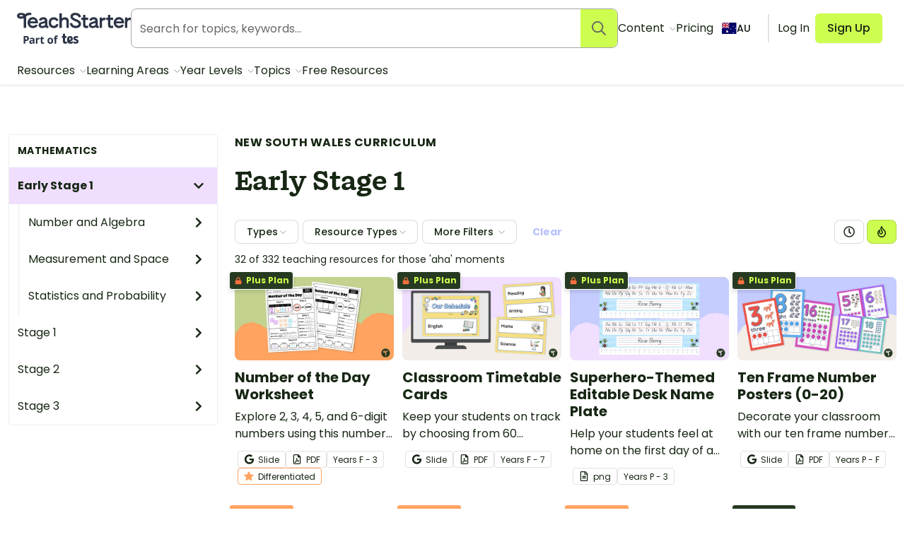

--- FILE ---
content_type: text/html; charset=utf-8
request_url: https://www.teachstarter.com/au/new-south-wales-curriculum/early-stage-1-nsw-mathematics/
body_size: 78717
content:
<!doctype html>
<html data-n-head-ssr lang="en-AU" data-n-head="%7B%22lang%22:%7B%22ssr%22:%22en-AU%22%7D%7D">
  <head >
    <meta data-n-head="ssr" charset="utf-8"><meta data-n-head="ssr" name="viewport" content="width=device-width, initial-scale=1"><meta data-n-head="ssr" data-hid="og-site_name" property="og:site_name" content="Teach Starter"><meta data-n-head="ssr" data-hid="og-type" property="og:type" content="website"><meta data-n-head="ssr" data-hid="og-image" property="og:image" content="https://www.teachstarter.com/images/share_image.png"><meta data-n-head="ssr" data-hid="google-site-verification-1" name="google-site-verification" content="WsxQUL3UmYon9tVwVOhQ19TRX_y4Jqr8NrGgZe2n3hk"><meta data-n-head="ssr" data-hid="google-site-verification-2" name="google-site-verification" content="KJL4IQGx8tM3t0HDvdFtSkY-RN4d2AywHSwTKrUiRBA"><meta data-n-head="ssr" data-hid="robots:max-image-preview" name="robots" content="max-image-preview:large"><meta data-n-head="ssr" data-hid="sentry-trace" name="sentry-trace" content="dea7704e1f344b618b72eff27ef5d74f-968b00a4fdb6ecbf-0"><meta data-n-head="ssr" data-hid="sentry-baggage" name="baggage" content="sentry-environment=production,sentry-public_key=f04fc86fbf2f4f95a3045b67080dd0a9,sentry-trace_id=dea7704e1f344b618b72eff27ef5d74f,sentry-sample_rate=0.1,sentry-sampled=false"><meta data-n-head="ssr" data-hid="title" name="title" content="Early Stage 1"><meta data-n-head="ssr" data-hid="description" name="description" content=""><meta data-n-head="ssr" data-hid="og-title" property="og:title" content="Early Stage 1"><title>Early Stage 1 | Teach Starter</title><link data-n-head="ssr" rel="icon" type="image/png" href="/favicon.png"><link data-n-head="ssr" rel="search" type="application/opensearchdescription+xml" href="/opensearch.xml" title="Search teaching resources"><link data-n-head="ssr" rel="preconnect" href="https://fonts.googleapis.com"><link data-n-head="ssr" rel="preconnect" href="https://fonts.gstatic.com" crossorigin="true"><link data-n-head="ssr" rel="preload" href="https://fonts.googleapis.com/css2?family=Poppins:ital,wght@0,400;0,500;0,600;0,700;1,400&amp;display=swap" as="style"><link data-n-head="ssr" rel="stylesheet" href="https://fonts.googleapis.com/css2?family=Poppins:ital,wght@0,400;0,500;0,600;0,700;1,400&amp;display=swap"><link data-n-head="ssr" data-hid="canonical" rel="canonical" href="https://www.teachstarter.com/au/new-south-wales-curriculum/early-stage-1-nsw-mathematics/"><link data-n-head="ssr" data-hid="next" rel="next" href="https://www.teachstarter.com/au/new-south-wales-curriculum/early-stage-1-nsw-mathematics/?page=2"><script data-n-head="ssr" data-hid="maze" async defer>!function(e,a,t,s){var i,n;try{n=e.sessionStorage.getItem("maze-us")}catch(m){}if(!n){n=new Date().getTime();try{e.sessionStorage.setItem("maze-us",n)}catch(r){}}(i=a.createElement("script")).src=t+"?t="+n+"&apiKey="+s,a.getElementsByTagName("head")[0].appendChild(i),e.mazeUniversalSnippetApiKey=s}(window,document,"https://snippet.maze.co/maze-universal-loader.js","d9b5d7a4-b4f8-473c-8880-7a4e6ebaaf19");</script><script data-n-head="ssr" data-hid="squatch" type="text/javascript" async defer>!function(a,b){a("squatch","https://fast.ssqt.io/squatch-js@2",b)}(function(a,b,c){var d,e,f;c["_"+a]={},c[a]={},c[a].ready=function(b){c["_" + a].ready =  c["_" + a].ready || [];c["_" + a].ready.push(b);},e=document.createElement("script"),e.async=1,e.src=b,f=document.getElementsByTagName("script")[0],f.parentNode.insertBefore(e,f)},this);</script><script data-n-head="ssr" data-hid="gtm-script">if(!window._gtm_init){window._gtm_init=1;(function(w,n,d,m,e,p){w[d]=(w[d]==1||n[d]=='yes'||n[d]==1||n[m]==1||(w[e]&&w[e][p]&&w[e][p]()))?1:0})(window,navigator,'doNotTrack','msDoNotTrack','external','msTrackingProtectionEnabled');(function(w,d,s,l,x,y){w[x]={};w._gtm_inject=function(i){if(w.doNotTrack||w[x][i])return;w[x][i]=1;w[l]=w[l]||[];w[l].push({'gtm.start':new Date().getTime(),event:'gtm.js'});var f=d.getElementsByTagName(s)[0],j=d.createElement(s);j.async=true;j.src='https://www.googletagmanager.com/gtm.js?id='+i;f.parentNode.insertBefore(j,f);}})(window,document,'script','dataLayer','_gtm_ids','_gtm_inject')}</script><script data-n-head="ssr" data-hid="nuxt-jsonld--402dcc40" type="application/ld+json">{"@context":"https://schema.org","@type":"WebSite","@id":"https://www.teachstarter.com/#website","name":"Teach Starter","url":"https://www.teachstarter.com/","potentialAction":{"@type":"SearchAction","target":"https://www.teachstarter.com/search/{search_term_string}/","query-input":"required name=search_term_string"}}</script><script data-n-head="ssr" data-hid="nuxt-jsonld-110b216" type="application/ld+json">{"@context":"https://schema.org","@type":"BreadcrumbList","itemListElement":[{"@type":"ListItem","position":1,"item":{"@id":"/au/new-south-wales-curriculum/","name":"New South Wales Curriculum"}},{"@type":"ListItem","position":2,"item":{"@id":"/au/new-south-wales-curriculum/mathematics/","name":"Mathematics"}},{"@type":"ListItem","position":3,"item":{"@id":"/au/new-south-wales-curriculum/early-stage-1-nsw-mathematics/","name":"Early Stage 1"}}]}</script><link rel="preload" href="/_nuxt/d1451db.modern.js" as="script"><link rel="preload" href="/_nuxt/8ef766e.modern.js" as="script"><link rel="preload" href="/_nuxt/6f5ddec.modern.js" as="script"><link rel="preload" href="/_nuxt/1469b8e.modern.js" as="script"><link rel="preload" href="/_nuxt/52e9a22.modern.js" as="script"><link rel="preload" href="/_nuxt/5aaf143.modern.js" as="script"><link rel="preload" href="/_nuxt/cb23930.modern.js" as="script"><link rel="preload" href="/_nuxt/757f84e.modern.js" as="script"><link rel="preload" href="/_nuxt/54457c8.modern.js" as="script"><link rel="preload" href="/_nuxt/215f7b8.modern.js" as="script"><style data-vue-ssr-id="568004a2:0 0686246c:0 24927085:0 c2f5d924:0 6b742606:0 d1d8d5b6:0 3151b039:0 74a6b3c0:0 27d0ccc9:0 53f68fc8:0 fc6f135e:0 c1734748:0 8174cdc4:0 66ac7cc0:0">.nuxt-progress{background-color:#cdfd4f;height:2px;left:0;opacity:1;position:fixed;right:0;top:0;transition:width .1s,opacity .4s;width:0;z-index:999999}.nuxt-progress.nuxt-progress-notransition{transition:none}.nuxt-progress-failed{background-color:red}
*,:after,:before{border:0 solid #e2e2e2;box-sizing:border-box}:after,:before{--tw-content:""}html{line-height:1.5;-webkit-text-size-adjust:100%;font-family:Poppins;font-feature-settings:normal;font-variation-settings:normal;-moz-tab-size:4;-o-tab-size:4;tab-size:4}body{line-height:inherit;margin:0}hr{border-top-width:1px;color:inherit;height:0}abbr:where([title]){text-decoration:underline;-webkit-text-decoration:underline dotted;text-decoration:underline dotted}h1,h2,h3,h4,h5,h6{font-size:inherit;font-weight:inherit}a{color:inherit;text-decoration:inherit}b,strong{font-weight:bolder}code,kbd,pre,samp{font-family:ui-monospace,SFMono-Regular,Menlo,Monaco,Consolas,"Liberation Mono","Courier New",monospace;font-feature-settings:normal;font-size:1em;font-variation-settings:normal}small{font-size:80%}sub,sup{font-size:75%;line-height:0;position:relative;vertical-align:baseline}sub{bottom:-.25em}sup{top:-.5em}table{border-collapse:collapse;border-color:inherit;text-indent:0}button,input,optgroup,select,textarea{color:inherit;font-family:inherit;font-feature-settings:inherit;font-size:100%;font-variation-settings:inherit;font-weight:inherit;line-height:inherit;margin:0;padding:0}button,select{text-transform:none}[type=button],[type=reset],[type=submit],button{-webkit-appearance:button;background-color:transparent;background-image:none}:-moz-focusring{outline:auto}:-moz-ui-invalid{box-shadow:none}progress{vertical-align:baseline}::-webkit-inner-spin-button,::-webkit-outer-spin-button{height:auto}[type=search]{-webkit-appearance:textfield;outline-offset:-2px}::-webkit-search-decoration{-webkit-appearance:none}::-webkit-file-upload-button{-webkit-appearance:button;font:inherit}summary{display:list-item}blockquote,dd,dl,figure,h1,h2,h3,h4,h5,h6,hr,p,pre{margin:0}fieldset{margin:0}fieldset,legend{padding:0}menu,ol,ul{list-style:none;margin:0;padding:0}dialog{padding:0}textarea{resize:vertical}input::-moz-placeholder,textarea::-moz-placeholder{color:#a5a6a4;opacity:1}input::placeholder,textarea::placeholder{color:#a5a6a4;opacity:1}[role=button],button{cursor:pointer}:disabled{cursor:default}audio,canvas,embed,iframe,img,object,svg,video{display:block;vertical-align:middle}img,video{height:auto;max-width:100%}[hidden]{display:none}[multiple],[type=date],[type=datetime-local],[type=email],[type=month],[type=number],[type=password],[type=search],[type=tel],[type=text],[type=time],[type=url],[type=week],input:where(:not([type])),select,textarea{-webkit-appearance:none;-moz-appearance:none;appearance:none;background-color:#fff;border-color:#666765;border-radius:0;border-width:1px;font-size:1rem;line-height:1.5rem;padding:.5rem .75rem;--tw-shadow:0 0 transparent}[multiple]:focus,[type=date]:focus,[type=datetime-local]:focus,[type=email]:focus,[type=month]:focus,[type=number]:focus,[type=password]:focus,[type=search]:focus,[type=tel]:focus,[type=text]:focus,[type=time]:focus,[type=url]:focus,[type=week]:focus,input:where(:not([type])):focus,select:focus,textarea:focus{outline:2px solid transparent;outline-offset:2px;--tw-ring-inset:var(--tw-empty,   );--tw-ring-offset-width:0px;--tw-ring-offset-color:#fff;--tw-ring-color:#2563eb;--tw-ring-offset-shadow:var(--tw-ring-inset) 0 0 0 var(--tw-ring-offset-width) var(--tw-ring-offset-color);--tw-ring-shadow:var(--tw-ring-inset) 0 0 0 calc(1px + var(--tw-ring-offset-width)) var(--tw-ring-color);border-color:#2563eb;box-shadow:0 0 0 0 #fff,0 0 0 1px #2563eb,var(--tw-shadow);box-shadow:var(--tw-ring-offset-shadow),var(--tw-ring-shadow),var(--tw-shadow)}input::-moz-placeholder,textarea::-moz-placeholder{color:#666765;opacity:1}input::placeholder,textarea::placeholder{color:#666765;opacity:1}::-webkit-datetime-edit-fields-wrapper{padding:0}::-webkit-date-and-time-value{min-height:1.5em;text-align:inherit}::-webkit-datetime-edit{display:inline-flex}::-webkit-datetime-edit,::-webkit-datetime-edit-day-field,::-webkit-datetime-edit-hour-field,::-webkit-datetime-edit-meridiem-field,::-webkit-datetime-edit-millisecond-field,::-webkit-datetime-edit-minute-field,::-webkit-datetime-edit-month-field,::-webkit-datetime-edit-second-field,::-webkit-datetime-edit-year-field{padding-bottom:0;padding-top:0}select{background-image:url("data:image/svg+xml;charset=utf-8,%3Csvg xmlns='http://www.w3.org/2000/svg' fill='none' viewBox='0 0 20 20'%3E%3Cpath stroke='%23666765' stroke-linecap='round' stroke-linejoin='round' stroke-width='1.5' d='m6 8 4 4 4-4'/%3E%3C/svg%3E");background-position:right .5rem center;background-repeat:no-repeat;background-size:1.5em 1.5em;padding-right:2.5rem;-webkit-print-color-adjust:exact;print-color-adjust:exact}[multiple],[size]:where(select:not([size="1"])){background-image:none;background-position:0 0;background-repeat:repeat;background-size:auto auto;background-size:initial;padding-right:.75rem;-webkit-print-color-adjust:inherit;print-color-adjust:inherit}[type=checkbox],[type=radio]{-webkit-appearance:none;-moz-appearance:none;appearance:none;background-color:#fff;background-origin:border-box;border-color:#666765;border-width:1px;color:#2563eb;display:inline-block;flex-shrink:0;height:1rem;padding:0;-webkit-print-color-adjust:exact;print-color-adjust:exact;-webkit-user-select:none;-moz-user-select:none;user-select:none;vertical-align:middle;width:1rem;--tw-shadow:0 0 transparent}[type=checkbox]{border-radius:0}[type=radio]{border-radius:100%}[type=checkbox]:focus,[type=radio]:focus{outline:2px solid transparent;outline-offset:2px;--tw-ring-inset:var(--tw-empty,   );--tw-ring-offset-width:2px;--tw-ring-offset-color:#fff;--tw-ring-color:#2563eb;--tw-ring-offset-shadow:var(--tw-ring-inset) 0 0 0 var(--tw-ring-offset-width) var(--tw-ring-offset-color);--tw-ring-shadow:var(--tw-ring-inset) 0 0 0 calc(2px + var(--tw-ring-offset-width)) var(--tw-ring-color);box-shadow:0 0 0 2px #fff,0 0 0 4px #2563eb,var(--tw-shadow);box-shadow:var(--tw-ring-offset-shadow),var(--tw-ring-shadow),var(--tw-shadow)}[type=checkbox]:checked,[type=radio]:checked{background-color:currentColor;background-position:50%;background-repeat:no-repeat;background-size:100% 100%;border-color:transparent}[type=checkbox]:checked{background-image:url("data:image/svg+xml;charset=utf-8,%3Csvg xmlns='http://www.w3.org/2000/svg' fill='%23fff' viewBox='0 0 16 16'%3E%3Cpath d='M12.207 4.793a1 1 0 0 1 0 1.414l-5 5a1 1 0 0 1-1.414 0l-2-2a1 1 0 0 1 1.414-1.414L6.5 9.086l4.293-4.293a1 1 0 0 1 1.414 0'/%3E%3C/svg%3E")}@media (forced-colors:active) {[type=checkbox]:checked{-webkit-appearance:auto;-moz-appearance:auto;appearance:auto}}[type=radio]:checked{background-image:url("data:image/svg+xml;charset=utf-8,%3Csvg xmlns='http://www.w3.org/2000/svg' fill='%23fff' viewBox='0 0 16 16'%3E%3Ccircle cx='8' cy='8' r='3'/%3E%3C/svg%3E")}@media (forced-colors:active) {[type=radio]:checked{-webkit-appearance:auto;-moz-appearance:auto;appearance:auto}}[type=checkbox]:checked:focus,[type=checkbox]:checked:hover,[type=radio]:checked:focus,[type=radio]:checked:hover{background-color:currentColor;border-color:transparent}[type=checkbox]:indeterminate{background-color:currentColor;background-image:url("data:image/svg+xml;charset=utf-8,%3Csvg xmlns='http://www.w3.org/2000/svg' fill='none' viewBox='0 0 16 16'%3E%3Cpath stroke='%23fff' stroke-linecap='round' stroke-linejoin='round' stroke-width='2' d='M4 8h8'/%3E%3C/svg%3E");background-position:50%;background-repeat:no-repeat;background-size:100% 100%;border-color:transparent}@media (forced-colors:active) {[type=checkbox]:indeterminate{-webkit-appearance:auto;-moz-appearance:auto;appearance:auto}}[type=checkbox]:indeterminate:focus,[type=checkbox]:indeterminate:hover{background-color:currentColor;border-color:transparent}[type=file]{background:transparent none repeat 0 0/auto auto padding-box border-box scroll;background:initial;border-color:inherit;border-radius:0;border-width:0;font-size:inherit;line-height:inherit;padding:0}[type=file]:focus{outline:1px solid ButtonText;outline:1px auto -webkit-focus-ring-color}*,:after,:before{--tw-border-spacing-x:0;--tw-border-spacing-y:0;--tw-translate-x:0;--tw-translate-y:0;--tw-rotate:0;--tw-skew-x:0;--tw-skew-y:0;--tw-scale-x:1;--tw-scale-y:1;--tw-pan-x: ;--tw-pan-y: ;--tw-pinch-zoom: ;--tw-scroll-snap-strictness:proximity;--tw-gradient-from-position: ;--tw-gradient-via-position: ;--tw-gradient-to-position: ;--tw-ordinal: ;--tw-slashed-zero: ;--tw-numeric-figure: ;--tw-numeric-spacing: ;--tw-numeric-fraction: ;--tw-ring-inset: ;--tw-ring-offset-width:0px;--tw-ring-offset-color:#fff;--tw-ring-color:rgba(59,130,246,.5);--tw-ring-offset-shadow:0 0 transparent;--tw-ring-shadow:0 0 transparent;--tw-shadow:0 0 transparent;--tw-shadow-colored:0 0 transparent;--tw-blur: ;--tw-brightness: ;--tw-contrast: ;--tw-grayscale: ;--tw-hue-rotate: ;--tw-invert: ;--tw-saturate: ;--tw-sepia: ;--tw-drop-shadow: ;--tw-backdrop-blur: ;--tw-backdrop-brightness: ;--tw-backdrop-contrast: ;--tw-backdrop-grayscale: ;--tw-backdrop-hue-rotate: ;--tw-backdrop-invert: ;--tw-backdrop-opacity: ;--tw-backdrop-saturate: ;--tw-backdrop-sepia: }::backdrop{--tw-border-spacing-x:0;--tw-border-spacing-y:0;--tw-translate-x:0;--tw-translate-y:0;--tw-rotate:0;--tw-skew-x:0;--tw-skew-y:0;--tw-scale-x:1;--tw-scale-y:1;--tw-pan-x: ;--tw-pan-y: ;--tw-pinch-zoom: ;--tw-scroll-snap-strictness:proximity;--tw-gradient-from-position: ;--tw-gradient-via-position: ;--tw-gradient-to-position: ;--tw-ordinal: ;--tw-slashed-zero: ;--tw-numeric-figure: ;--tw-numeric-spacing: ;--tw-numeric-fraction: ;--tw-ring-inset: ;--tw-ring-offset-width:0px;--tw-ring-offset-color:#fff;--tw-ring-color:rgba(59,130,246,.5);--tw-ring-offset-shadow:0 0 transparent;--tw-ring-shadow:0 0 transparent;--tw-shadow:0 0 transparent;--tw-shadow-colored:0 0 transparent;--tw-blur: ;--tw-brightness: ;--tw-contrast: ;--tw-grayscale: ;--tw-hue-rotate: ;--tw-invert: ;--tw-saturate: ;--tw-sepia: ;--tw-drop-shadow: ;--tw-backdrop-blur: ;--tw-backdrop-brightness: ;--tw-backdrop-contrast: ;--tw-backdrop-grayscale: ;--tw-backdrop-hue-rotate: ;--tw-backdrop-invert: ;--tw-backdrop-opacity: ;--tw-backdrop-saturate: ;--tw-backdrop-sepia: }.tw-form-checkbox,.tw-form-radio{-webkit-appearance:none;-moz-appearance:none;appearance:none;background-color:#fff;background-origin:border-box;border-color:#666765;border-width:1px;color:#2563eb;display:inline-block;flex-shrink:0;height:1rem;padding:0;-webkit-print-color-adjust:exact;print-color-adjust:exact;-webkit-user-select:none;-moz-user-select:none;user-select:none;vertical-align:middle;width:1rem;--tw-shadow:0 0 transparent}.tw-form-checkbox{border-radius:0}.tw-form-checkbox:focus,.tw-form-radio:focus{outline:2px solid transparent;outline-offset:2px;--tw-ring-inset:var(--tw-empty,   );--tw-ring-offset-width:2px;--tw-ring-offset-color:#fff;--tw-ring-color:#2563eb;--tw-ring-offset-shadow:var(--tw-ring-inset) 0 0 0 var(--tw-ring-offset-width) var(--tw-ring-offset-color);--tw-ring-shadow:var(--tw-ring-inset) 0 0 0 calc(2px + var(--tw-ring-offset-width)) var(--tw-ring-color);box-shadow:0 0 0 2px #fff,0 0 0 4px #2563eb,var(--tw-shadow);box-shadow:var(--tw-ring-offset-shadow),var(--tw-ring-shadow),var(--tw-shadow)}.tw-form-checkbox:checked,.tw-form-radio:checked{background-color:currentColor;background-position:50%;background-repeat:no-repeat;background-size:100% 100%;border-color:transparent}.tw-form-checkbox:checked{background-image:url("data:image/svg+xml;charset=utf-8,%3Csvg xmlns='http://www.w3.org/2000/svg' fill='%23fff' viewBox='0 0 16 16'%3E%3Cpath d='M12.207 4.793a1 1 0 0 1 0 1.414l-5 5a1 1 0 0 1-1.414 0l-2-2a1 1 0 0 1 1.414-1.414L6.5 9.086l4.293-4.293a1 1 0 0 1 1.414 0'/%3E%3C/svg%3E")}@media (forced-colors:active) {.tw-form-checkbox:checked{-webkit-appearance:auto;-moz-appearance:auto;appearance:auto}}.tw-form-checkbox:checked:focus,.tw-form-checkbox:checked:hover,.tw-form-radio:checked:focus,.tw-form-radio:checked:hover{background-color:currentColor;border-color:transparent}.tw-form-checkbox:indeterminate{background-color:currentColor;background-image:url("data:image/svg+xml;charset=utf-8,%3Csvg xmlns='http://www.w3.org/2000/svg' fill='none' viewBox='0 0 16 16'%3E%3Cpath stroke='%23fff' stroke-linecap='round' stroke-linejoin='round' stroke-width='2' d='M4 8h8'/%3E%3C/svg%3E");background-position:50%;background-repeat:no-repeat;background-size:100% 100%;border-color:transparent}@media (forced-colors:active) {.tw-form-checkbox:indeterminate{-webkit-appearance:auto;-moz-appearance:auto;appearance:auto}}.tw-form-checkbox:indeterminate:focus,.tw-form-checkbox:indeterminate:hover{background-color:currentColor;border-color:transparent}.tw-prose{color:var(--tw-prose-body);max-width:75ch}.tw-prose :where(p):not(:where([class~=tw-not-prose],[class~=tw-not-prose] *)){margin-bottom:1.25em;margin-top:1.25em}.tw-prose :where([class~=lead]):not(:where([class~=tw-not-prose],[class~=tw-not-prose] *)){color:var(--tw-prose-lead);font-size:1.25em;line-height:1.6;margin-bottom:1.2em;margin-top:1.2em}.tw-prose :where(a):not(:where([class~=tw-not-prose],[class~=tw-not-prose] *)){color:#4d64ff;font-weight:500;-webkit-text-decoration:none;text-decoration:none}.tw-prose :where(a):not(:where([class~=tw-not-prose],[class~=tw-not-prose] *)):hover{-webkit-text-decoration:underline;text-decoration:underline}.tw-prose :where(strong):not(:where([class~=tw-not-prose],[class~=tw-not-prose] *)){color:var(--tw-prose-bold);font-weight:600}.tw-prose :where(a strong):not(:where([class~=tw-not-prose],[class~=tw-not-prose] *)){color:inherit}.tw-prose :where(blockquote strong):not(:where([class~=tw-not-prose],[class~=tw-not-prose] *)){color:inherit}.tw-prose :where(thead th strong):not(:where([class~=tw-not-prose],[class~=tw-not-prose] *)){color:inherit}.tw-prose :where(ol):not(:where([class~=tw-not-prose],[class~=tw-not-prose] *)){list-style-type:decimal;margin-bottom:1.25em;margin-top:1.25em;padding-left:1.625em}.tw-prose :where(ol[type=A]):not(:where([class~=tw-not-prose],[class~=tw-not-prose] *)){list-style-type:upper-alpha}.tw-prose :where(ol[type=a]):not(:where([class~=tw-not-prose],[class~=tw-not-prose] *)){list-style-type:lower-alpha}.tw-prose :where(ol[type=A s]):not(:where([class~=tw-not-prose],[class~=tw-not-prose] *)){list-style-type:upper-alpha}.tw-prose :where(ol[type=a s]):not(:where([class~=tw-not-prose],[class~=tw-not-prose] *)){list-style-type:lower-alpha}.tw-prose :where(ol[type=I]):not(:where([class~=tw-not-prose],[class~=tw-not-prose] *)){list-style-type:upper-roman}.tw-prose :where(ol[type=i]):not(:where([class~=tw-not-prose],[class~=tw-not-prose] *)){list-style-type:lower-roman}.tw-prose :where(ol[type=I s]):not(:where([class~=tw-not-prose],[class~=tw-not-prose] *)){list-style-type:upper-roman}.tw-prose :where(ol[type=i s]):not(:where([class~=tw-not-prose],[class~=tw-not-prose] *)){list-style-type:lower-roman}.tw-prose :where(ol[type="1"]):not(:where([class~=tw-not-prose],[class~=tw-not-prose] *)){list-style-type:decimal}.tw-prose :where(ul):not(:where([class~=tw-not-prose],[class~=tw-not-prose] *)){list-style-type:disc;margin-bottom:1.25em;margin-top:1.25em;padding-left:1.625em}.tw-prose :where(ol>li):not(:where([class~=tw-not-prose],[class~=tw-not-prose] *))::marker{color:var(--tw-prose-counters);font-weight:400}.tw-prose :where(ul>li):not(:where([class~=tw-not-prose],[class~=tw-not-prose] *))::marker{color:var(--tw-prose-bullets)}.tw-prose :where(dt):not(:where([class~=tw-not-prose],[class~=tw-not-prose] *)){color:var(--tw-prose-headings);font-weight:600;margin-top:1.25em}.tw-prose :where(hr):not(:where([class~=tw-not-prose],[class~=tw-not-prose] *)){border-color:var(--tw-prose-hr);border-top-width:1px;margin-bottom:3em;margin-top:3em}.tw-prose :where(blockquote):not(:where([class~=tw-not-prose],[class~=tw-not-prose] *)){border-left-color:var(--tw-prose-quote-borders);border-left-width:.25rem;color:var(--tw-prose-quotes);font-style:normal;font-weight:500;margin-bottom:1.6em;margin-top:1.6em;padding-left:1em;quotes:"\201C""\201D""\2018""\2019"}.tw-prose :where(blockquote p:first-of-type):not(:where([class~=tw-not-prose],[class~=tw-not-prose] *)):before{content:none}.tw-prose :where(blockquote p:last-of-type):not(:where([class~=tw-not-prose],[class~=tw-not-prose] *)):after{content:close-quote}.tw-prose :where(h1):not(:where([class~=tw-not-prose],[class~=tw-not-prose] *)){color:var(--tw-prose-headings);font-size:2.25em;font-weight:800;line-height:1.1111111;margin-bottom:.8888889em;margin-top:0}.tw-prose :where(h1 strong):not(:where([class~=tw-not-prose],[class~=tw-not-prose] *)){color:inherit;font-weight:900}.tw-prose :where(h2):not(:where([class~=tw-not-prose],[class~=tw-not-prose] *)){color:var(--tw-prose-headings);font-size:1.5em;font-weight:700;line-height:1.3333333;margin-bottom:1em;margin-top:2em}.tw-prose :where(h2 strong):not(:where([class~=tw-not-prose],[class~=tw-not-prose] *)){color:inherit;font-weight:800}.tw-prose :where(h3):not(:where([class~=tw-not-prose],[class~=tw-not-prose] *)){color:var(--tw-prose-headings);font-size:1.25em;font-weight:600;line-height:1.6;margin-bottom:.6em;margin-top:1.6em}.tw-prose :where(h3 strong):not(:where([class~=tw-not-prose],[class~=tw-not-prose] *)){color:inherit;font-weight:700}.tw-prose :where(h4):not(:where([class~=tw-not-prose],[class~=tw-not-prose] *)){color:var(--tw-prose-headings);font-weight:600;line-height:1.5;margin-bottom:.5em;margin-top:1.5em}.tw-prose :where(h4 strong):not(:where([class~=tw-not-prose],[class~=tw-not-prose] *)){color:inherit;font-weight:700}.tw-prose :where(img):not(:where([class~=tw-not-prose],[class~=tw-not-prose] *)){margin-bottom:2em;margin-top:2em}.tw-prose :where(picture):not(:where([class~=tw-not-prose],[class~=tw-not-prose] *)){display:block;margin-bottom:2em;margin-top:2em}.tw-prose :where(kbd):not(:where([class~=tw-not-prose],[class~=tw-not-prose] *)){border-radius:.3125rem;box-shadow:0 0 0 1px rgb(var(--tw-prose-kbd-shadows)/10%),0 3px 0 rgb(var(--tw-prose-kbd-shadows)/10%);color:var(--tw-prose-kbd);font-family:inherit;font-size:.875em;font-weight:500;padding:.1875em .375em}.tw-prose :where(code):not(:where([class~=tw-not-prose],[class~=tw-not-prose] *)){color:var(--tw-prose-code);font-size:.875em;font-weight:600}.tw-prose :where(code):not(:where([class~=tw-not-prose],[class~=tw-not-prose] *)):before{content:"`"}.tw-prose :where(code):not(:where([class~=tw-not-prose],[class~=tw-not-prose] *)):after{content:"`"}.tw-prose :where(a code):not(:where([class~=tw-not-prose],[class~=tw-not-prose] *)){color:inherit}.tw-prose :where(h1 code):not(:where([class~=tw-not-prose],[class~=tw-not-prose] *)){color:inherit}.tw-prose :where(h2 code):not(:where([class~=tw-not-prose],[class~=tw-not-prose] *)){color:inherit;font-size:.875em}.tw-prose :where(h3 code):not(:where([class~=tw-not-prose],[class~=tw-not-prose] *)){color:inherit;font-size:.9em}.tw-prose :where(h4 code):not(:where([class~=tw-not-prose],[class~=tw-not-prose] *)){color:inherit}.tw-prose :where(blockquote code):not(:where([class~=tw-not-prose],[class~=tw-not-prose] *)){color:inherit}.tw-prose :where(thead th code):not(:where([class~=tw-not-prose],[class~=tw-not-prose] *)){color:inherit}.tw-prose :where(pre):not(:where([class~=tw-not-prose],[class~=tw-not-prose] *)){background-color:var(--tw-prose-pre-bg);border-radius:.375rem;color:var(--tw-prose-pre-code);font-size:.875em;font-weight:400;line-height:1.7142857;margin-bottom:1.7142857em;margin-top:1.7142857em;overflow-x:auto;padding:.8571429em 1.1428571em}.tw-prose :where(pre code):not(:where([class~=tw-not-prose],[class~=tw-not-prose] *)){background-color:transparent;border-radius:0;border-width:0;color:inherit;font-family:inherit;font-size:inherit;font-weight:inherit;line-height:inherit;padding:0}.tw-prose :where(pre code):not(:where([class~=tw-not-prose],[class~=tw-not-prose] *)):before{content:none}.tw-prose :where(pre code):not(:where([class~=tw-not-prose],[class~=tw-not-prose] *)):after{content:none}.tw-prose :where(table):not(:where([class~=tw-not-prose],[class~=tw-not-prose] *)){font-size:.875em;line-height:1.7142857;margin-bottom:2em;margin-top:2em;table-layout:auto;text-align:left;width:100%}.tw-prose :where(thead):not(:where([class~=tw-not-prose],[class~=tw-not-prose] *)){border-bottom-color:var(--tw-prose-th-borders);border-bottom-width:1px}.tw-prose :where(thead th):not(:where([class~=tw-not-prose],[class~=tw-not-prose] *)){color:var(--tw-prose-headings);font-weight:600;padding-bottom:.5714286em;padding-left:.5714286em;padding-right:.5714286em;vertical-align:bottom}.tw-prose :where(tbody tr):not(:where([class~=tw-not-prose],[class~=tw-not-prose] *)){border-bottom-color:var(--tw-prose-td-borders);border-bottom-width:1px}.tw-prose :where(tbody tr:last-child):not(:where([class~=tw-not-prose],[class~=tw-not-prose] *)){border-bottom-width:0}.tw-prose :where(tbody td):not(:where([class~=tw-not-prose],[class~=tw-not-prose] *)){vertical-align:baseline}.tw-prose :where(tfoot):not(:where([class~=tw-not-prose],[class~=tw-not-prose] *)){border-top-color:var(--tw-prose-th-borders);border-top-width:1px}.tw-prose :where(tfoot td):not(:where([class~=tw-not-prose],[class~=tw-not-prose] *)){vertical-align:top}.tw-prose :where(figure>*):not(:where([class~=tw-not-prose],[class~=tw-not-prose] *)){margin-bottom:0;margin-top:0}.tw-prose :where(figcaption):not(:where([class~=tw-not-prose],[class~=tw-not-prose] *)){color:var(--tw-prose-captions);font-size:.875em;line-height:1.4285714;margin-top:.8571429em}.tw-prose{--tw-prose-body:#666765;--tw-prose-headings:#101b0e;--tw-prose-lead:#4b5563;--tw-prose-links:#111827;--tw-prose-bold:#111827;--tw-prose-counters:#6b7280;--tw-prose-bullets:#666765;--tw-prose-hr:#e5e7eb;--tw-prose-quotes:#666765;--tw-prose-quote-borders:#e5e7eb;--tw-prose-captions:#6b7280;--tw-prose-kbd:#111827;--tw-prose-kbd-shadows:17 24 39;--tw-prose-code:#111827;--tw-prose-pre-code:#e5e7eb;--tw-prose-pre-bg:#1f2937;--tw-prose-th-borders:#d1d5db;--tw-prose-td-borders:#e5e7eb;--tw-prose-invert-body:#d1d5db;--tw-prose-invert-headings:#fff;--tw-prose-invert-lead:#9ca3af;--tw-prose-invert-links:#fff;--tw-prose-invert-bold:#fff;--tw-prose-invert-counters:#9ca3af;--tw-prose-invert-bullets:#4b5563;--tw-prose-invert-hr:#374151;--tw-prose-invert-quotes:#f3f4f6;--tw-prose-invert-quote-borders:#374151;--tw-prose-invert-captions:#9ca3af;--tw-prose-invert-kbd:#fff;--tw-prose-invert-kbd-shadows:255 255 255;--tw-prose-invert-code:#fff;--tw-prose-invert-pre-code:#d1d5db;--tw-prose-invert-pre-bg:rgba(0,0,0,.5);--tw-prose-invert-th-borders:#4b5563;--tw-prose-invert-td-borders:#374151;font-size:1rem;line-height:1.75}.tw-prose :where(picture>img):not(:where([class~=tw-not-prose],[class~=tw-not-prose] *)){margin-bottom:0;margin-top:0}.tw-prose :where(video):not(:where([class~=tw-not-prose],[class~=tw-not-prose] *)){margin:0}.tw-prose :where(li):not(:where([class~=tw-not-prose],[class~=tw-not-prose] *)){margin-bottom:.5em;margin-top:.5em}.tw-prose :where(ol>li):not(:where([class~=tw-not-prose],[class~=tw-not-prose] *)){padding-left:.375em}.tw-prose :where(ul>li):not(:where([class~=tw-not-prose],[class~=tw-not-prose] *)){padding-left:.375em}.tw-prose :where(.tw-prose>ul>li p):not(:where([class~=tw-not-prose],[class~=tw-not-prose] *)){margin-bottom:.75em;margin-top:.75em}.tw-prose :where(.tw-prose>ul>li>:first-child):not(:where([class~=tw-not-prose],[class~=tw-not-prose] *)){margin-top:1.25em}.tw-prose :where(.tw-prose>ul>li>:last-child):not(:where([class~=tw-not-prose],[class~=tw-not-prose] *)){margin-bottom:1.25em}.tw-prose :where(.tw-prose>ol>li>:first-child):not(:where([class~=tw-not-prose],[class~=tw-not-prose] *)){margin-top:1.25em}.tw-prose :where(.tw-prose>ol>li>:last-child):not(:where([class~=tw-not-prose],[class~=tw-not-prose] *)){margin-bottom:1.25em}.tw-prose :where(ul ul,ul ol,ol ul,ol ol):not(:where([class~=tw-not-prose],[class~=tw-not-prose] *)){margin-bottom:.75em;margin-top:.75em}.tw-prose :where(dl):not(:where([class~=tw-not-prose],[class~=tw-not-prose] *)){margin-bottom:1.25em;margin-top:1.25em}.tw-prose :where(dd):not(:where([class~=tw-not-prose],[class~=tw-not-prose] *)){margin-top:.5em;padding-left:1.625em}.tw-prose :where(hr+*):not(:where([class~=tw-not-prose],[class~=tw-not-prose] *)){margin-top:0}.tw-prose :where(h2+*):not(:where([class~=tw-not-prose],[class~=tw-not-prose] *)){margin-top:0}.tw-prose :where(h3+*):not(:where([class~=tw-not-prose],[class~=tw-not-prose] *)){margin-top:0}.tw-prose :where(h4+*):not(:where([class~=tw-not-prose],[class~=tw-not-prose] *)){margin-top:0}.tw-prose :where(thead th:first-child):not(:where([class~=tw-not-prose],[class~=tw-not-prose] *)){padding-left:0}.tw-prose :where(thead th:last-child):not(:where([class~=tw-not-prose],[class~=tw-not-prose] *)){padding-right:0}.tw-prose :where(tbody td,tfoot td):not(:where([class~=tw-not-prose],[class~=tw-not-prose] *)){padding:.5714286em}.tw-prose :where(tbody td:first-child,tfoot td:first-child):not(:where([class~=tw-not-prose],[class~=tw-not-prose] *)){padding-left:0}.tw-prose :where(tbody td:last-child,tfoot td:last-child):not(:where([class~=tw-not-prose],[class~=tw-not-prose] *)){padding-right:0}.tw-prose :where(figure):not(:where([class~=tw-not-prose],[class~=tw-not-prose] *)){margin-bottom:2em;margin-top:2em}.tw-prose :where(.tw-prose>:first-child):not(:where([class~=tw-not-prose],[class~=tw-not-prose] *)){margin-top:0}.tw-prose :where(.tw-prose>:last-child):not(:where([class~=tw-not-prose],[class~=tw-not-prose] *)){margin-bottom:0}.tw-prose :where(blockquote p:first-of-type):not(:where([class~=tw-not-prose],[class~=tw-not-prose] *)):after{content:none}.tw-prose :where(blockquote p):not(:where([class~=tw-not-prose],[class~=tw-not-prose] *)){margin-bottom:1.25em;margin-top:0}.tw-prose :where(blockquote p:last-of-type):not(:where([class~=tw-not-prose],[class~=tw-not-prose] *)){margin-bottom:0}.tw-prose :where(blockquote em):not(:where([class~=tw-not-prose],[class~=tw-not-prose] *)){font-style:normal}.tw-visible{visibility:visible}.tw-invisible{visibility:hidden}.tw-collapse{visibility:collapse}.tw-fixed{position:fixed}.\!tw-absolute{position:absolute!important}.tw-absolute{position:absolute}.\!tw-relative{position:relative!important}.tw-relative{position:relative}.tw-sticky{position:sticky}.tw-inset-0{left:0;right:0}.tw-inset-0,.tw-inset-y-0{bottom:0;top:0}.\!tw-top-12{top:3rem!important}.-tw-left-96{left:-24rem}.tw--left-2{left:-.5rem}.tw--top-2{top:-.5rem}.tw-bottom-0{bottom:0}.tw-left-0{left:0}.tw-left-\[-0\.5rem\]{left:-.5rem}.tw-right-0{right:0}.tw-right-1{right:.25rem}.tw-right-6{right:1.5rem}.tw-top-0{top:0}.tw-top-2{top:.5rem}.tw-top-32{top:8rem}.tw-top-\[-0\.5rem\]{top:-.5rem}.tw-top-\[11vh\]{top:11vh}.tw-top-full{top:100%}.\!tw-z-\[5\]{z-index:5!important}.tw-z-10{z-index:10}.tw-z-\[100\]{z-index:100}.tw-z-\[101\]{z-index:101}.tw-z-\[102\]{z-index:102}.tw-z-\[1\]{z-index:1}.tw-z-\[5\]{z-index:5}.tw-z-\[9\]{z-index:9}.tw-order-1{order:1}.tw-order-2{order:2}.tw-order-3{order:3}.tw-order-4{order:4}.tw-order-5{order:5}.tw-order-6{order:6}.tw-order-7{order:7}.tw-col-span-5{grid-column:span 5/span 5}.\!tw-m-0{margin:0!important}.\!tw-m-auto{margin:auto!important}.tw-m-0{margin:0}.tw-m-2{margin:.5rem}.tw-m-4{margin:1rem}.tw-m-6{margin:1.5rem}.tw-m-8{margin:2rem}.tw-m-auto{margin:auto}.tw-m-px{margin:1px}.\!tw-mx-3{margin-left:.75rem!important;margin-right:.75rem!important}.\!tw-mx-auto{margin-left:auto!important;margin-right:auto!important}.\!tw-my-0{margin-bottom:0!important;margin-top:0!important}.\!tw-my-1{margin-bottom:.25rem!important;margin-top:.25rem!important}.tw--mx-4{margin-left:-1rem;margin-right:-1rem}.tw--my-2{margin-bottom:-.5rem;margin-top:-.5rem}.tw-mx-0{margin-left:0;margin-right:0}.tw-mx-1{margin-left:.25rem;margin-right:.25rem}.tw-mx-10{margin-left:2.5rem;margin-right:2.5rem}.tw-mx-2{margin-left:.5rem;margin-right:.5rem}.tw-mx-3{margin-left:.75rem;margin-right:.75rem}.tw-mx-4{margin-left:1rem;margin-right:1rem}.tw-mx-5{margin-left:1.25rem;margin-right:1.25rem}.tw-mx-6{margin-left:1.5rem;margin-right:1.5rem}.tw-mx-\[-0\.75rem\]{margin-left:-.75rem;margin-right:-.75rem}.tw-mx-auto{margin-left:auto;margin-right:auto}.tw-my-0{margin-bottom:0;margin-top:0}.tw-my-1{margin-bottom:.25rem;margin-top:.25rem}.tw-my-10{margin-bottom:2.5rem;margin-top:2.5rem}.tw-my-16{margin-bottom:4rem;margin-top:4rem}.tw-my-2{margin-bottom:.5rem;margin-top:.5rem}.tw-my-4{margin-bottom:1rem;margin-top:1rem}.tw-my-5{margin-bottom:1.25rem;margin-top:1.25rem}.tw-my-6{margin-bottom:1.5rem;margin-top:1.5rem}.tw-my-8{margin-bottom:2rem;margin-top:2rem}.tw-my-auto{margin-bottom:auto;margin-top:auto}.\!tw-mb-0{margin-bottom:0!important}.\!tw-mb-0\.5{margin-bottom:.125rem!important}.\!tw-mb-2{margin-bottom:.5rem!important}.\!tw-mb-4{margin-bottom:1rem!important}.\!tw-mb-8{margin-bottom:2rem!important}.\!tw-ml-0{margin-left:0!important}.\!tw-ml-2{margin-left:.5rem!important}.\!tw-mr-0{margin-right:0!important}.\!tw-mr-1{margin-right:.25rem!important}.\!tw-mr-1\.5{margin-right:.375rem!important}.\!tw-mr-2{margin-right:.5rem!important}.\!tw-mr-3{margin-right:.75rem!important}.\!tw-mt-0{margin-top:0!important}.\!tw-mt-3{margin-top:.75rem!important}.\!tw-mt-8{margin-top:2rem!important}.-tw-ml-1{margin-left:-.25rem}.-tw-ml-12{margin-left:-3rem}.-tw-ml-16{margin-left:-4rem}.-tw-mt-4{margin-top:-1rem}.-tw-mt-6{margin-top:-1.5rem}.-tw-mt-px{margin-top:-1px}.tw--ml-1{margin-left:-.25rem}.tw-mb-0{margin-bottom:0}.tw-mb-1{margin-bottom:.25rem}.tw-mb-10{margin-bottom:2.5rem}.tw-mb-12{margin-bottom:3rem}.tw-mb-16{margin-bottom:4rem}.tw-mb-2{margin-bottom:.5rem}.tw-mb-2\.5{margin-bottom:.625rem}.tw-mb-3{margin-bottom:.75rem}.tw-mb-4{margin-bottom:1rem}.tw-mb-5{margin-bottom:1.25rem}.tw-mb-6{margin-bottom:1.5rem}.tw-mb-8{margin-bottom:2rem}.tw-mb-\[0\.4375rem\]{margin-bottom:.4375rem}.tw-ml-0{margin-left:0}.tw-ml-1{margin-left:.25rem}.tw-ml-1\.5{margin-left:.375rem}.tw-ml-16{margin-left:4rem}.tw-ml-2{margin-left:.5rem}.tw-ml-3{margin-left:.75rem}.tw-ml-4{margin-left:1rem}.tw-ml-6{margin-left:1.5rem}.tw-ml-8{margin-left:2rem}.tw-ml-auto{margin-left:auto}.tw-mr-0{margin-right:0}.tw-mr-1{margin-right:.25rem}.tw-mr-1\.5{margin-right:.375rem}.tw-mr-2{margin-right:.5rem}.tw-mr-3{margin-right:.75rem}.tw-mr-4{margin-right:1rem}.tw-mr-5{margin-right:1.25rem}.tw-mr-6{margin-right:1.5rem}.tw-mt-0{margin-top:0}.tw-mt-0\.5{margin-top:.125rem}.tw-mt-1{margin-top:.25rem}.tw-mt-1\.5{margin-top:.375rem}.tw-mt-10{margin-top:2.5rem}.tw-mt-12{margin-top:3rem}.tw-mt-2{margin-top:.5rem}.tw-mt-3{margin-top:.75rem}.tw-mt-4{margin-top:1rem}.tw-mt-5{margin-top:1.25rem}.tw-mt-6{margin-top:1.5rem}.tw-mt-8{margin-top:2rem}.tw-mt-9{margin-top:2.25rem}.tw-mt-\[0\.6875rem\]{margin-top:.6875rem}.tw-box-content{box-sizing:content-box}.tw-line-clamp-1{-webkit-line-clamp:1}.tw-line-clamp-1,.tw-line-clamp-2{display:-webkit-box;overflow:hidden;-webkit-box-orient:vertical}.tw-line-clamp-2{-webkit-line-clamp:2}.tw-line-clamp-3{-webkit-line-clamp:3}.tw-line-clamp-3,.tw-line-clamp-4{display:-webkit-box;overflow:hidden;-webkit-box-orient:vertical}.tw-line-clamp-4{-webkit-line-clamp:4}.tw-line-clamp-5{display:-webkit-box;overflow:hidden;-webkit-box-orient:vertical;-webkit-line-clamp:5}.tw-line-clamp-none{display:block;overflow:visible;-webkit-box-orient:horizontal;-webkit-line-clamp:none}.\!tw-block{display:block!important}.tw-block{display:block}.\!tw-inline-block{display:inline-block!important}.tw-inline-block{display:inline-block}.tw-inline{display:inline}.tw-flex{display:flex}.\!tw-inline-flex{display:inline-flex!important}.tw-inline-flex{display:inline-flex}.tw-grid{display:grid}.tw-contents{display:contents}.tw-hidden{display:none}.\!tw-h-12{height:3rem!important}.\!tw-h-3{height:.75rem!important}.\!tw-h-3\.5{height:.875rem!important}.\!tw-h-4{height:1rem!important}.\!tw-h-8{height:2rem!important}.\!tw-h-\[3\.0625rem\]{height:3.0625rem!important}.\!tw-h-auto{height:auto!important}.\!tw-h-full{height:100%!important}.tw-h-0{height:0}.tw-h-0\.5{height:.125rem}.tw-h-10{height:2.5rem}.tw-h-12{height:3rem}.tw-h-14{height:3.5rem}.tw-h-2{height:.5rem}.tw-h-20{height:5rem}.tw-h-24{height:6rem}.tw-h-3{height:.75rem}.tw-h-4{height:1rem}.tw-h-48{height:12rem}.tw-h-5{height:1.25rem}.tw-h-6{height:1.5rem}.tw-h-64{height:16rem}.tw-h-8{height:2rem}.tw-h-80{height:20rem}.tw-h-\[19\.5rem\]{height:19.5rem}.tw-h-\[2\.5rem\]{height:2.5rem}.tw-h-\[3\.25rem\]{height:3.25rem}.tw-h-auto{height:auto}.tw-h-fit{height:-moz-fit-content;height:fit-content}.tw-h-full{height:100%}.tw-h-min{height:-moz-min-content;height:min-content}.tw-h-screen{height:100vh}.tw-max-h-56{max-height:14rem}.tw-max-h-80{max-height:20rem}.tw-max-h-\[21\.5rem\]{max-height:21.5rem}.tw-max-h-\[90vh\]{max-height:90vh}.tw-min-h-\[3\.625rem\]{min-height:3.625rem}.tw-min-h-screen{min-height:100vh}.\!tw-w-12{width:3rem!important}.\!tw-w-3{width:.75rem!important}.\!tw-w-4{width:1rem!important}.\!tw-w-8{width:2rem!important}.\!tw-w-\[15\.5rem\]{width:15.5rem!important}.\!tw-w-\[15\.75rem\]{width:15.75rem!important}.\!tw-w-\[17\.75rem\]{width:17.75rem!important}.\!tw-w-full{width:100%!important}.tw-w-1\/5{width:20%}.tw-w-1\/6{width:16.666667%}.tw-w-10{width:2.5rem}.tw-w-10\/12{width:83.333333%}.tw-w-11{width:2.75rem}.tw-w-11\/12{width:91.666667%}.tw-w-12{width:3rem}.tw-w-3{width:.75rem}.tw-w-3\/5{width:60%}.tw-w-32{width:8rem}.tw-w-4{width:1rem}.tw-w-44{width:11rem}.tw-w-48{width:12rem}.tw-w-5{width:1.25rem}.tw-w-6{width:1.5rem}.tw-w-8{width:2rem}.tw-w-80{width:20rem}.tw-w-9\/12{width:75%}.tw-w-\[10rem\]{width:10rem}.tw-w-\[33vw\]{width:33vw}.tw-w-\[34vw\]{width:34vw}.tw-w-\[39rem\]{width:39rem}.tw-w-\[7\.375rem\]{width:7.375rem}.tw-w-auto{width:auto}.tw-w-fit{width:-moz-fit-content;width:fit-content}.tw-w-full{width:100%}.tw-w-max{width:-moz-max-content;width:max-content}.tw-w-px{width:1px}.tw-w-screen{width:100vw}.\!tw-min-w-\[5\.6rem\]{min-width:5.6rem!important}.tw-min-w-\[18rem\]{min-width:18rem}.tw-min-w-\[2\.5rem\]{min-width:2.5rem}.tw-min-w-\[200px\]{min-width:200px}.tw-min-w-\[5rem\]{min-width:5rem}.tw-min-w-full{min-width:100%}.\!tw-max-w-fit{max-width:-moz-fit-content!important;max-width:fit-content!important}.\!tw-max-w-full{max-width:100%!important}.tw-max-w-2xl{max-width:42rem}.tw-max-w-6xl{max-width:72rem}.tw-max-w-7xl{max-width:80rem}.tw-max-w-8xl{max-width:90rem}.tw-max-w-\[100rem\]{max-width:100rem}.tw-max-w-\[15\.5rem\]{max-width:15.5rem}.tw-max-w-\[15rem\]{max-width:15rem}.tw-max-w-\[18rem\]{max-width:18rem}.tw-max-w-\[21rem\]{max-width:21rem}.tw-max-w-\[35rem\]{max-width:35rem}.tw-max-w-\[47rem\]{max-width:47rem}.tw-max-w-\[53rem\]{max-width:53rem}.tw-max-w-\[68rem\]{max-width:68rem}.tw-max-w-\[71\.75rem\]{max-width:71.75rem}.tw-max-w-\[8\.75rem\]{max-width:8.75rem}.tw-max-w-\[8rem\]{max-width:8rem}.tw-max-w-fit{max-width:-moz-fit-content;max-width:fit-content}.tw-max-w-full{max-width:100%}.tw-max-w-lg{max-width:32rem}.tw-max-w-md{max-width:28rem}.tw-max-w-none{max-width:none}.tw-max-w-screen-2xl{max-width:1536px}.tw-max-w-xl{max-width:36rem}.tw-max-w-xs{max-width:20rem}.tw-flex-1{flex:1 1 0%}.tw-flex-auto{flex:1 1 auto}.tw-flex-none{flex:none}.tw-flex-shrink-0{flex-shrink:0}.tw-grow{flex-grow:1}.tw-table-fixed{table-layout:fixed}.tw-border-spacing-0{--tw-border-spacing-x:0px;--tw-border-spacing-y:0px;border-spacing:0;border-spacing:var(--tw-border-spacing-x) var(--tw-border-spacing-y)}.tw-origin-top-right{transform-origin:top right}.-tw-rotate-2{--tw-rotate:-2deg;transform:translate(var(--tw-translate-x),var(--tw-translate-y)) rotate(-2deg) skewX(var(--tw-skew-x)) skewY(var(--tw-skew-y)) scaleX(var(--tw-scale-x)) scaleY(var(--tw-scale-y));transform:translate(var(--tw-translate-x),var(--tw-translate-y)) rotate(var(--tw-rotate)) skewX(var(--tw-skew-x)) skewY(var(--tw-skew-y)) scaleX(var(--tw-scale-x)) scaleY(var(--tw-scale-y))}.tw--rotate-3{--tw-rotate:-3deg;transform:translate(var(--tw-translate-x),var(--tw-translate-y)) rotate(-3deg) skewX(var(--tw-skew-x)) skewY(var(--tw-skew-y)) scaleX(var(--tw-scale-x)) scaleY(var(--tw-scale-y));transform:translate(var(--tw-translate-x),var(--tw-translate-y)) rotate(var(--tw-rotate)) skewX(var(--tw-skew-x)) skewY(var(--tw-skew-y)) scaleX(var(--tw-scale-x)) scaleY(var(--tw-scale-y))}.tw-rotate-\[-5deg\]{--tw-rotate:-5deg;transform:translate(var(--tw-translate-x),var(--tw-translate-y)) rotate(-5deg) skewX(var(--tw-skew-x)) skewY(var(--tw-skew-y)) scaleX(var(--tw-scale-x)) scaleY(var(--tw-scale-y));transform:translate(var(--tw-translate-x),var(--tw-translate-y)) rotate(var(--tw-rotate)) skewX(var(--tw-skew-x)) skewY(var(--tw-skew-y)) scaleX(var(--tw-scale-x)) scaleY(var(--tw-scale-y))}.\!tw-cursor-not-allowed{cursor:not-allowed!important}.tw-cursor-default{cursor:default}.tw-cursor-not-allowed{cursor:not-allowed}.tw-cursor-pointer{cursor:pointer}.tw-list-disc{list-style-type:disc}.tw-list-none{list-style-type:none}.tw-appearance-none{-webkit-appearance:none;-moz-appearance:none;appearance:none}.tw-columns-2{-moz-columns:2;column-count:2}.tw-grid-cols-1{grid-template-columns:repeat(1,minmax(0,1fr))}.tw-grid-cols-2{grid-template-columns:repeat(2,minmax(0,1fr))}.tw-grid-cols-5{grid-template-columns:repeat(5,minmax(0,1fr))}.tw-flex-row{flex-direction:row}.tw-flex-col{flex-direction:column}.tw-flex-col-reverse{flex-direction:column-reverse}.tw-flex-wrap{flex-wrap:wrap}.tw-content-center{align-content:center}.\!tw-items-start{align-items:flex-start!important}.tw-items-start{align-items:flex-start}.tw-items-center{align-items:center}.\!tw-items-baseline{align-items:baseline!important}.tw-justify-start{justify-content:flex-start}.tw-justify-end{justify-content:flex-end}.tw-justify-center{justify-content:center}.tw-justify-between{justify-content:space-between}.tw-justify-around{justify-content:space-around}.tw-gap-1{gap:.25rem}.tw-gap-2{gap:.5rem}.tw-gap-2\.5{gap:.625rem}.tw-gap-4{gap:1rem}.tw-gap-5{gap:1.25rem}.tw-gap-6{gap:1.5rem}.tw-gap-8{gap:2rem}.tw-gap-x-2{-moz-column-gap:.5rem;column-gap:.5rem}.tw-gap-x-4{-moz-column-gap:1rem;column-gap:1rem}.tw-gap-x-8{-moz-column-gap:2rem;column-gap:2rem}.tw-space-y-1>:not([hidden])~:not([hidden]){--tw-space-y-reverse:0;margin-bottom:0;margin-bottom:calc(.25rem*var(--tw-space-y-reverse));margin-top:.25rem;margin-top:calc(.25rem*(1 - var(--tw-space-y-reverse)))}.tw-space-y-2>:not([hidden])~:not([hidden]){--tw-space-y-reverse:0;margin-bottom:0;margin-bottom:calc(.5rem*var(--tw-space-y-reverse));margin-top:.5rem;margin-top:calc(.5rem*(1 - var(--tw-space-y-reverse)))}.tw-space-y-5>:not([hidden])~:not([hidden]){--tw-space-y-reverse:0;margin-bottom:0;margin-bottom:calc(1.25rem*var(--tw-space-y-reverse));margin-top:1.25rem;margin-top:calc(1.25rem*(1 - var(--tw-space-y-reverse)))}.tw-space-y-6>:not([hidden])~:not([hidden]){--tw-space-y-reverse:0;margin-bottom:0;margin-bottom:calc(1.5rem*var(--tw-space-y-reverse));margin-top:1.5rem;margin-top:calc(1.5rem*(1 - var(--tw-space-y-reverse)))}.tw-divide-y>:not([hidden])~:not([hidden]){--tw-divide-y-reverse:0;border-bottom-width:0;border-bottom-width:calc(1px*var(--tw-divide-y-reverse));border-top-width:1px;border-top-width:calc(1px*(1 - var(--tw-divide-y-reverse)))}.tw-divide-gray-200>:not([hidden])~:not([hidden]){--tw-divide-opacity:1;border-color:#e2e2e2;border-color:rgba(226,226,226,var(--tw-divide-opacity))}.tw-self-start{align-self:flex-start}.tw-self-end{align-self:flex-end}.tw-self-center{align-self:center}.tw-overflow-auto{overflow:auto}.tw-overflow-hidden{overflow:hidden}.tw-overflow-x-auto{overflow-x:auto}.\!tw-overflow-y-auto{overflow-y:auto!important}.tw-overflow-y-auto{overflow-y:auto}.tw-overflow-x-hidden{overflow-x:hidden}.tw-overflow-y-hidden{overflow-y:hidden}.tw-overflow-y-scroll{overflow-y:scroll}.tw-text-ellipsis{text-overflow:ellipsis}.\!tw-whitespace-normal{white-space:normal!important}.tw-whitespace-normal{white-space:normal}.tw-whitespace-nowrap{white-space:nowrap}.\!tw-rounded-lg{border-radius:.5rem!important}.tw-rounded{border-radius:.25rem}.tw-rounded-2xl{border-radius:1rem}.tw-rounded-full{border-radius:9999px}.tw-rounded-lg{border-radius:.5rem}.tw-rounded-md{border-radius:.375rem}.tw-rounded-none{border-radius:0}.tw-rounded-b-2xl{border-bottom-left-radius:1rem;border-bottom-right-radius:1rem}.tw-rounded-b-md{border-bottom-left-radius:.375rem;border-bottom-right-radius:.375rem}.tw-rounded-b-none{border-bottom-left-radius:0;border-bottom-right-radius:0}.tw-rounded-r-lg{border-bottom-right-radius:.5rem;border-top-right-radius:.5rem}.tw-rounded-t{border-top-left-radius:.25rem;border-top-right-radius:.25rem}.tw-rounded-t-2xl{border-top-left-radius:1rem;border-top-right-radius:1rem}.tw-border{border-width:1px}.tw-border-0{border-width:0}.tw-border-2{border-width:2px}.tw-border-4{border-width:4px}.\!tw-border-l-0{border-left-width:0!important}.tw-border-b{border-bottom-width:1px}.tw-border-l-0{border-left-width:0}.tw-border-l-4{border-left-width:4px}.tw-border-r-0{border-right-width:0}.tw-border-t{border-top-width:1px}.tw-border-t-0{border-top-width:0}.tw-border-t-2{border-top-width:2px}.tw-border-solid{border-style:solid}.\!tw-border-none{border-style:none!important}.tw-border-none{border-style:none}.\!tw-border-blue-600{--tw-border-opacity:1!important;border-color:#2563eb!important;border-color:rgba(37,99,235,var(--tw-border-opacity))!important}.tw-border-blue-600{--tw-border-opacity:1;border-color:#2563eb;border-color:rgba(37,99,235,var(--tw-border-opacity))}.tw-border-gray-200{--tw-border-opacity:1;border-color:#e2e2e2;border-color:rgba(226,226,226,var(--tw-border-opacity))}.tw-border-gray-300{--tw-border-opacity:1;border-color:#d3d3d3;border-color:rgba(211,211,211,var(--tw-border-opacity))}.tw-border-gray-400{--tw-border-opacity:1;border-color:#a5a6a4;border-color:rgba(165,166,164,var(--tw-border-opacity))}.tw-border-green-400{--tw-border-opacity:1;border-color:#4ade80;border-color:rgba(74,222,128,var(--tw-border-opacity))}.tw-border-highlighter{--tw-border-opacity:1;border-color:#cdfd4f;border-color:rgba(205,253,79,var(--tw-border-opacity))}.tw-border-jacaranda-dark{--tw-border-opacity:1;border-color:#bfc3fc;border-color:rgba(191,195,252,var(--tw-border-opacity))}.tw-border-link{--tw-border-opacity:1;border-color:#4d64ff;border-color:rgba(77,100,255,var(--tw-border-opacity))}.tw-border-neutral-200{--tw-border-opacity:1;border-color:#e5e5e5;border-color:rgba(229,229,229,var(--tw-border-opacity))}.tw-border-red-400{--tw-border-opacity:1;border-color:#f87171;border-color:rgba(248,113,113,var(--tw-border-opacity))}.tw-border-sage{--tw-border-opacity:1;border-color:#bdd486;border-color:rgba(189,212,134,var(--tw-border-opacity))}.tw-border-sherbert{--tw-border-opacity:1;border-color:#ffa361;border-color:rgba(255,163,97,var(--tw-border-opacity))}.tw-border-transparent{border-color:transparent}.tw-border-white{--tw-border-opacity:1;border-color:#fff;border-color:rgba(255,255,255,var(--tw-border-opacity))}.\!tw-bg-gray-200{--tw-bg-opacity:1!important;background-color:#e2e2e2!important;background-color:rgba(226,226,226,var(--tw-bg-opacity))!important}.\!tw-bg-transparent{background-color:transparent!important}.\!tw-bg-white{--tw-bg-opacity:1!important;background-color:#fff!important;background-color:rgba(255,255,255,var(--tw-bg-opacity))!important}.tw-bg-\[\#ccc\]{--tw-bg-opacity:1;background-color:#ccc;background-color:rgba(204,204,204,var(--tw-bg-opacity))}.tw-bg-black{--tw-bg-opacity:1;background-color:#000;background-color:rgba(0,0,0,var(--tw-bg-opacity))}.tw-bg-blue-100{--tw-bg-opacity:1;background-color:#dbeafe;background-color:rgba(219,234,254,var(--tw-bg-opacity))}.tw-bg-chalkboard{--tw-bg-opacity:1;background-color:#263a22;background-color:rgba(38,58,34,var(--tw-bg-opacity))}.tw-bg-cream{--tw-bg-opacity:1;background-color:#f3efea;background-color:rgba(243,239,234,var(--tw-bg-opacity))}.tw-bg-gray-100{--tw-bg-opacity:1;background-color:#f2f2f2;background-color:rgba(242,242,242,var(--tw-bg-opacity))}.tw-bg-gray-50{--tw-bg-opacity:1;background-color:#f9f9f9;background-color:rgba(249,249,249,var(--tw-bg-opacity))}.tw-bg-green-100{--tw-bg-opacity:1;background-color:#dcfce7;background-color:rgba(220,252,231,var(--tw-bg-opacity))}.tw-bg-green-50{--tw-bg-opacity:1;background-color:#f0fdf4;background-color:rgba(240,253,244,var(--tw-bg-opacity))}.tw-bg-highlighter{--tw-bg-opacity:1;background-color:#cdfd4f;background-color:rgba(205,253,79,var(--tw-bg-opacity))}.tw-bg-jacaranda-dark{--tw-bg-opacity:1;background-color:#bfc3fc;background-color:rgba(191,195,252,var(--tw-bg-opacity))}.tw-bg-neutral-100{--tw-bg-opacity:1;background-color:#f5f5f5;background-color:rgba(245,245,245,var(--tw-bg-opacity))}.tw-bg-orange{--tw-bg-opacity:1;background-color:#fb6f3f;background-color:rgba(251,111,63,var(--tw-bg-opacity))}.tw-bg-pink{--tw-bg-opacity:1;background-color:#f0deff;background-color:rgba(240,222,255,var(--tw-bg-opacity))}.tw-bg-red-100{--tw-bg-opacity:1;background-color:#fee2e2;background-color:rgba(254,226,226,var(--tw-bg-opacity))}.tw-bg-red-50{--tw-bg-opacity:1;background-color:#fef2f2;background-color:rgba(254,242,242,var(--tw-bg-opacity))}.tw-bg-red-600{--tw-bg-opacity:1;background-color:#dc2626;background-color:rgba(220,38,38,var(--tw-bg-opacity))}.tw-bg-sage{--tw-bg-opacity:1;background-color:#bdd486;background-color:rgba(189,212,134,var(--tw-bg-opacity))}.tw-bg-sage\/20{background-color:hsla(78,48%,68%,.2)}.tw-bg-sherbert{--tw-bg-opacity:1;background-color:#ffa361;background-color:rgba(255,163,97,var(--tw-bg-opacity))}.tw-bg-white{--tw-bg-opacity:1;background-color:#fff;background-color:rgba(255,255,255,var(--tw-bg-opacity))}.tw-bg-yellow-100{--tw-bg-opacity:1;background-color:#fef9c3;background-color:rgba(254,249,195,var(--tw-bg-opacity))}.tw-bg-\[url\(\'\/images\/plans-review-background\.png\'\)\]{background-image:url(/images/plans-review-background.png)}.tw-bg-chalkboard-grid{background-image:url(/images/patterns/chalkboard_grid.png)}.tw-bg-cream-grid{background-image:url(/images/patterns/cream_grid.png)}.tw-bg-pink-grid{background-image:url(/images/patterns/pink_grid.png)}.tw-bg-sherbert-grid{background-image:url(/images/patterns/sherbert_grid.png)}.\!tw-bg-cover{background-size:cover!important}.tw-bg-cover{background-size:cover}.tw-bg-center{background-position:50%}.tw-bg-no-repeat{background-repeat:no-repeat}.tw-object-cover{-o-object-fit:cover;object-fit:cover}.\!tw-p-0{padding:0!important}.\!tw-p-2{padding:.5rem!important}.\!tw-p-4{padding:1rem!important}.\!tw-p-6{padding:1.5rem!important}.\!tw-p-8{padding:2rem!important}.tw-p-0{padding:0}.tw-p-0\.5{padding:.125rem}.tw-p-1{padding:.25rem}.tw-p-10{padding:2.5rem}.tw-p-2{padding:.5rem}.tw-p-3{padding:.75rem}.tw-p-4{padding:1rem}.tw-p-5{padding:1.25rem}.tw-p-6{padding:1.5rem}.tw-p-8{padding:2rem}.\!tw-px-0{padding-left:0!important;padding-right:0!important}.\!tw-px-2{padding-left:.5rem!important;padding-right:.5rem!important}.\!tw-px-3{padding-left:.75rem!important;padding-right:.75rem!important}.\!tw-px-6{padding-left:1.5rem!important;padding-right:1.5rem!important}.\!tw-px-8{padding-left:2rem!important;padding-right:2rem!important}.\!tw-py-1{padding-bottom:.25rem!important;padding-top:.25rem!important}.\!tw-py-1\.5{padding-bottom:.375rem!important;padding-top:.375rem!important}.\!tw-py-2{padding-bottom:.5rem!important;padding-top:.5rem!important}.\!tw-py-4{padding-bottom:1rem!important;padding-top:1rem!important}.tw-px-0{padding-left:0;padding-right:0}.tw-px-1{padding-left:.25rem;padding-right:.25rem}.tw-px-10{padding-left:2.5rem;padding-right:2.5rem}.tw-px-2{padding-left:.5rem;padding-right:.5rem}.tw-px-2\.5{padding-left:.625rem;padding-right:.625rem}.tw-px-28{padding-left:7rem;padding-right:7rem}.tw-px-3{padding-left:.75rem;padding-right:.75rem}.tw-px-4{padding-left:1rem;padding-right:1rem}.tw-px-5{padding-left:1.25rem;padding-right:1.25rem}.tw-px-6{padding-left:1.5rem;padding-right:1.5rem}.tw-px-7{padding-left:1.75rem;padding-right:1.75rem}.tw-px-8{padding-left:2rem;padding-right:2rem}.tw-py-0{padding-bottom:0;padding-top:0}.tw-py-0\.5{padding-bottom:.125rem;padding-top:.125rem}.tw-py-1{padding-bottom:.25rem;padding-top:.25rem}.tw-py-1\.5{padding-bottom:.375rem;padding-top:.375rem}.tw-py-10{padding-bottom:2.5rem;padding-top:2.5rem}.tw-py-2{padding-bottom:.5rem;padding-top:.5rem}.tw-py-2\.5{padding-bottom:.625rem;padding-top:.625rem}.tw-py-3{padding-bottom:.75rem;padding-top:.75rem}.tw-py-3\.5{padding-bottom:.875rem;padding-top:.875rem}.tw-py-4{padding-bottom:1rem;padding-top:1rem}.tw-py-6{padding-bottom:1.5rem;padding-top:1.5rem}.tw-py-7{padding-bottom:1.75rem;padding-top:1.75rem}.tw-py-8{padding-bottom:2rem;padding-top:2rem}.\!tw-pb-0{padding-bottom:0!important}.\!tw-pl-0{padding-left:0!important}.\!tw-pt-0{padding-top:0!important}.tw-pb-0{padding-bottom:0}.tw-pb-1{padding-bottom:.25rem}.tw-pb-2{padding-bottom:.5rem}.tw-pb-3{padding-bottom:.75rem}.tw-pb-4{padding-bottom:1rem}.tw-pb-6{padding-bottom:1.5rem}.tw-pb-9{padding-bottom:2.25rem}.tw-pb-\[2\.125rem\]{padding-bottom:2.125rem}.tw-pl-0{padding-left:0}.tw-pl-1{padding-left:.25rem}.tw-pl-2{padding-left:.5rem}.tw-pl-3{padding-left:.75rem}.tw-pl-4{padding-left:1rem}.tw-pr-0{padding-right:0}.tw-pr-10{padding-right:2.5rem}.tw-pr-2{padding-right:.5rem}.tw-pr-2\.5{padding-right:.625rem}.tw-pr-3{padding-right:.75rem}.tw-pr-4{padding-right:1rem}.tw-pr-6{padding-right:1.5rem}.tw-pr-8{padding-right:2rem}.tw-pr-\[0\.3125rem\]{padding-right:.3125rem}.tw-pt-0{padding-top:0}.tw-pt-0\.5{padding-top:.125rem}.tw-pt-1{padding-top:.25rem}.tw-pt-1\.5{padding-top:.375rem}.tw-pt-10{padding-top:2.5rem}.tw-pt-2{padding-top:.5rem}.tw-pt-2\.5{padding-top:.625rem}.tw-pt-3{padding-top:.75rem}.tw-pt-4{padding-top:1rem}.tw-pt-6{padding-top:1.5rem}.\!tw-text-left{text-align:left!important}.tw-text-left{text-align:left}.tw-text-center{text-align:center}.tw-align-middle{vertical-align:middle}.tw-font-sans{font-family:Poppins}.tw-font-serif{font-family:Doyle}.\!tw-text-base{font-size:1rem!important;line-height:1.5rem!important}.\!tw-text-sm{font-size:.875rem!important;line-height:1.25rem!important}.tw-text-2xl{font-size:1.5rem;line-height:2rem}.tw-text-3xl{font-size:1.875rem;line-height:2.25rem}.tw-text-4xl{font-size:2.25rem;line-height:2.5rem}.tw-text-5xl{font-size:3rem;line-height:1}.tw-text-\[20px\]{font-size:20px}.tw-text-\[3\.125rem\]{font-size:3.125rem}.tw-text-base{font-size:1rem;line-height:1.5rem}.tw-text-lg{font-size:1.125rem;line-height:1.75rem}.tw-text-sm{font-size:.875rem;line-height:1.25rem}.tw-text-xl{font-size:1.25rem;line-height:1.75rem}.tw-text-xs{font-size:.75rem;line-height:1rem}.\!tw-font-bold{font-weight:700!important}.\!tw-font-medium{font-weight:500!important}.\!tw-font-normal{font-weight:400!important}.\!tw-font-semibold{font-weight:600!important}.tw-font-bold{font-weight:700}.tw-font-light{font-weight:300}.tw-font-medium{font-weight:500}.tw-font-normal{font-weight:400}.tw-font-semibold{font-weight:600}.tw-uppercase{text-transform:uppercase}.tw-capitalize{text-transform:capitalize}.tw-leading-4{line-height:1rem}.tw-leading-5{line-height:1.25rem}.tw-leading-6{line-height:1.5rem}.tw-leading-8{line-height:2rem}.tw-leading-9{line-height:2.25rem}.tw-leading-\[2\.183rem\]{line-height:2.183rem}.tw-leading-\[3rem\]{line-height:3rem}.tw-leading-normal{line-height:1.5}.tw-leading-tight{line-height:1.25}.tw-tracking-normal{letter-spacing:0}.tw-tracking-tight{letter-spacing:-.025em}.tw-tracking-wide{letter-spacing:.025em}.\!tw-text-blue-600{--tw-text-opacity:1!important;color:#2563eb!important;color:rgba(37,99,235,var(--tw-text-opacity))!important}.\!tw-text-gray-700{--tw-text-opacity:1!important;color:#394038!important;color:rgba(57,64,56,var(--tw-text-opacity))!important}.\!tw-text-gray-900{--tw-text-opacity:1!important;color:#101b0e!important;color:rgba(16,27,14,var(--tw-text-opacity))!important}.\!tw-text-inkwell{--tw-text-opacity:1!important;color:#2b3446!important;color:rgba(43,52,70,var(--tw-text-opacity))!important}.\!tw-text-link{--tw-text-opacity:1!important;color:#4d64ff!important;color:rgba(77,100,255,var(--tw-text-opacity))!important}.tw-text-black{--tw-text-opacity:1;color:#000;color:rgba(0,0,0,var(--tw-text-opacity))}.tw-text-blue-600{--tw-text-opacity:1;color:#2563eb;color:rgba(37,99,235,var(--tw-text-opacity))}.tw-text-blue-800{--tw-text-opacity:1;color:#1e40af;color:rgba(30,64,175,var(--tw-text-opacity))}.tw-text-chalkboard{--tw-text-opacity:1;color:#263a22;color:rgba(38,58,34,var(--tw-text-opacity))}.tw-text-gray-400{--tw-text-opacity:1;color:#a5a6a4;color:rgba(165,166,164,var(--tw-text-opacity))}.tw-text-gray-500{--tw-text-opacity:1;color:#666765;color:rgba(102,103,101,var(--tw-text-opacity))}.tw-text-gray-600{--tw-text-opacity:1;color:#4b504b;color:rgba(75,80,75,var(--tw-text-opacity))}.tw-text-gray-700{--tw-text-opacity:1;color:#394038;color:rgba(57,64,56,var(--tw-text-opacity))}.tw-text-gray-800{--tw-text-opacity:1;color:#252f24;color:rgba(37,47,36,var(--tw-text-opacity))}.tw-text-gray-900{--tw-text-opacity:1;color:#101b0e;color:rgba(16,27,14,var(--tw-text-opacity))}.tw-text-green-700{--tw-text-opacity:1;color:#15803d;color:rgba(21,128,61,var(--tw-text-opacity))}.tw-text-green-800{--tw-text-opacity:1;color:#166534;color:rgba(22,101,52,var(--tw-text-opacity))}.tw-text-highlighter{--tw-text-opacity:1;color:#cdfd4f;color:rgba(205,253,79,var(--tw-text-opacity))}.tw-text-indigo-600{--tw-text-opacity:1;color:#4f46e5;color:rgba(79,70,229,var(--tw-text-opacity))}.tw-text-jacaranda-dark{--tw-text-opacity:1;color:#bfc3fc;color:rgba(191,195,252,var(--tw-text-opacity))}.tw-text-link{--tw-text-opacity:1;color:#4d64ff;color:rgba(77,100,255,var(--tw-text-opacity))}.tw-text-neutral-900{--tw-text-opacity:1;color:#171717;color:rgba(23,23,23,var(--tw-text-opacity))}.tw-text-orange{--tw-text-opacity:1;color:#fb6f3f;color:rgba(251,111,63,var(--tw-text-opacity))}.tw-text-red-500{--tw-text-opacity:1;color:#ef4444;color:rgba(239,68,68,var(--tw-text-opacity))}.tw-text-red-700{--tw-text-opacity:1;color:#b91c1c;color:rgba(185,28,28,var(--tw-text-opacity))}.tw-text-red-800{--tw-text-opacity:1;color:#991b1b;color:rgba(153,27,27,var(--tw-text-opacity))}.tw-text-sage{--tw-text-opacity:1;color:#bdd486;color:rgba(189,212,134,var(--tw-text-opacity))}.tw-text-sage-dark{--tw-text-opacity:1;color:#98b259;color:rgba(152,178,89,var(--tw-text-opacity))}.tw-text-sherbert{--tw-text-opacity:1;color:#ffa361;color:rgba(255,163,97,var(--tw-text-opacity))}.tw-text-stone-500{--tw-text-opacity:1;color:#78716c;color:rgba(120,113,108,var(--tw-text-opacity))}.tw-text-stone-900{--tw-text-opacity:1;color:#1c1917;color:rgba(28,25,23,var(--tw-text-opacity))}.tw-text-tsblack{--tw-text-opacity:1;color:#172714;color:rgba(23,39,20,var(--tw-text-opacity))}.tw-text-white{--tw-text-opacity:1;color:#fff;color:rgba(255,255,255,var(--tw-text-opacity))}.tw-text-yellow-800{--tw-text-opacity:1;color:#854d0e;color:rgba(133,77,14,var(--tw-text-opacity))}.tw-underline{text-decoration-line:underline}.tw-line-through{text-decoration-line:line-through}.tw-no-underline{text-decoration-line:none}.\!tw-opacity-50{opacity:.5!important}.tw-opacity-0{opacity:0}.tw-opacity-100{opacity:1}.tw-opacity-50{opacity:.5}.\!tw-shadow-none{--tw-shadow:0 0 transparent!important;--tw-shadow-colored:0 0 transparent!important;box-shadow:0 0 transparent,0 0 transparent,0 0 transparent!important;box-shadow:var(--tw-ring-offset-shadow,0 0 transparent),var(--tw-ring-shadow,0 0 transparent),var(--tw-shadow)!important}.tw-shadow{--tw-shadow:0 1px 3px 0 rgba(0,0,0,.1),0 1px 2px -1px rgba(0,0,0,.1);--tw-shadow-colored:0 1px 3px 0 var(--tw-shadow-color),0 1px 2px -1px var(--tw-shadow-color);box-shadow:0 0 transparent,0 0 transparent,0 1px 3px 0 rgba(0,0,0,.1),0 1px 2px -1px rgba(0,0,0,.1);box-shadow:var(--tw-ring-offset-shadow,0 0 transparent),var(--tw-ring-shadow,0 0 transparent),var(--tw-shadow)}.tw-shadow-lg{--tw-shadow:0 10px 15px -3px rgba(0,0,0,.1),0 4px 6px -4px rgba(0,0,0,.1);--tw-shadow-colored:0 10px 15px -3px var(--tw-shadow-color),0 4px 6px -4px var(--tw-shadow-color);box-shadow:0 0 transparent,0 0 transparent,0 10px 15px -3px rgba(0,0,0,.1),0 4px 6px -4px rgba(0,0,0,.1);box-shadow:var(--tw-ring-offset-shadow,0 0 transparent),var(--tw-ring-shadow,0 0 transparent),var(--tw-shadow)}.tw-shadow-none{--tw-shadow:0 0 transparent;--tw-shadow-colored:0 0 transparent;box-shadow:0 0 transparent,0 0 transparent,0 0 transparent;box-shadow:var(--tw-ring-offset-shadow,0 0 transparent),var(--tw-ring-shadow,0 0 transparent),var(--tw-shadow)}.tw-shadow-sm{--tw-shadow:0 1px 2px 0 rgba(0,0,0,.05);--tw-shadow-colored:0 1px 2px 0 var(--tw-shadow-color);box-shadow:0 0 transparent,0 0 transparent,0 1px 2px 0 rgba(0,0,0,.05);box-shadow:var(--tw-ring-offset-shadow,0 0 transparent),var(--tw-ring-shadow,0 0 transparent),var(--tw-shadow)}.tw-shadow-xl{--tw-shadow:0 20px 25px -5px rgba(0,0,0,.1),0 8px 10px -6px rgba(0,0,0,.1);--tw-shadow-colored:0 20px 25px -5px var(--tw-shadow-color),0 8px 10px -6px var(--tw-shadow-color);box-shadow:0 0 transparent,0 0 transparent,0 20px 25px -5px rgba(0,0,0,.1),0 8px 10px -6px rgba(0,0,0,.1);box-shadow:var(--tw-ring-offset-shadow,0 0 transparent),var(--tw-ring-shadow,0 0 transparent),var(--tw-shadow)}.tw-ring-1{--tw-ring-offset-shadow:var(--tw-ring-inset) 0 0 0 var(--tw-ring-offset-width) var(--tw-ring-offset-color);--tw-ring-shadow:var(--tw-ring-inset) 0 0 0 calc(1px + var(--tw-ring-offset-width)) var(--tw-ring-color);box-shadow:var(--tw-ring-inset) 0 0 0 var(--tw-ring-offset-width) var(--tw-ring-offset-color),var(--tw-ring-inset) 0 0 0 calc(1px + var(--tw-ring-offset-width)) var(--tw-ring-color),0 0 transparent;box-shadow:var(--tw-ring-offset-shadow),var(--tw-ring-shadow),var(--tw-shadow,0 0 transparent)}.tw-ring-black{--tw-ring-opacity:1;--tw-ring-color:rgba(0,0,0,var(--tw-ring-opacity))}.tw-ring-opacity-5{--tw-ring-opacity:0.05}.tw-drop-shadow{--tw-drop-shadow:drop-shadow(0 1px 2px rgba(0,0,0,.1)) drop-shadow(0 1px 1px rgba(0,0,0,.06));filter:var(--tw-blur) var(--tw-brightness) var(--tw-contrast) var(--tw-grayscale) var(--tw-hue-rotate) var(--tw-invert) var(--tw-saturate) var(--tw-sepia) drop-shadow(0 1px 2px rgba(0,0,0,.1)) drop-shadow(0 1px 1px rgba(0,0,0,.06));filter:var(--tw-blur) var(--tw-brightness) var(--tw-contrast) var(--tw-grayscale) var(--tw-hue-rotate) var(--tw-invert) var(--tw-saturate) var(--tw-sepia) var(--tw-drop-shadow)}.tw-drop-shadow-md{--tw-drop-shadow:drop-shadow(0 4px 3px rgba(0,0,0,.07)) drop-shadow(0 2px 2px rgba(0,0,0,.06));filter:var(--tw-blur) var(--tw-brightness) var(--tw-contrast) var(--tw-grayscale) var(--tw-hue-rotate) var(--tw-invert) var(--tw-saturate) var(--tw-sepia) drop-shadow(0 4px 3px rgba(0,0,0,.07)) drop-shadow(0 2px 2px rgba(0,0,0,.06));filter:var(--tw-blur) var(--tw-brightness) var(--tw-contrast) var(--tw-grayscale) var(--tw-hue-rotate) var(--tw-invert) var(--tw-saturate) var(--tw-sepia) var(--tw-drop-shadow)}.tw-transition{transition-duration:.15s;transition-property:color,background-color,border-color,text-decoration-color,fill,stroke,opacity,box-shadow,transform,filter,-webkit-backdrop-filter;transition-property:color,background-color,border-color,text-decoration-color,fill,stroke,opacity,box-shadow,transform,filter,backdrop-filter;transition-property:color,background-color,border-color,text-decoration-color,fill,stroke,opacity,box-shadow,transform,filter,backdrop-filter,-webkit-backdrop-filter;transition-timing-function:cubic-bezier(.4,0,.2,1)}.tw-transition-all{transition-duration:.15s;transition-property:all;transition-timing-function:cubic-bezier(.4,0,.2,1)}.tw-duration-100{transition-duration:.1s}.tw-duration-300{transition-duration:.3s}.tw-ease-in-out{transition-timing-function:cubic-bezier(.4,0,.2,1)}.\[instagram\:Bf2oVsLjbkL\]{instagram:Bf2oVsLjbkL}.\[wistia\:3yac1jlavb\]{wistia:3yac1jlavb}.clearfix:after{clear:both;content:"";display:table}.row{display:flex;flex-flow:row wrap;margin-left:auto;margin-right:auto;max-width:90rem}ul.row{list-style:none;margin:0;padding:0}.container,.row .row{margin-left:-.75rem;margin-right:-.75rem}@media print,screen and (min-width:40.063em){.row .row{margin-left:-.75rem;margin-right:-.75rem}}@media print,screen and (min-width:64.063em){.row .row{margin-left:-.75rem;margin-right:-.75rem}}.row .row.collapse{margin-left:0;margin-right:0}.row.expanded{max-width:none}.row.expanded .row{margin-left:auto;margin-right:auto}.row:not(.expanded) .row{max-width:none}.block-grid.collapse>*,.row.collapse>.column,.row.collapse>.columns{padding-left:0;padding-right:0}.block-grid.collapse>*>.row,.row.collapse>.column>.row,.row.collapse>.columns>.row,.row.is-collapse-child{margin-left:0;margin-right:0}.block-grid>*,.column,.columns{flex:1 1 0px;min-width:0;padding-left:.75rem;padding-right:.75rem}.block-grid>*{padding-bottom:0}.block-grid.block-grid-cards{padding:0 .375rem}.block-grid.block-grid-cards>*{padding:.375rem}.column.row.row,.row.row.columns{display:block;float:none}.row .column.row.row,.row .row.row.columns{margin-left:0;margin-right:0;padding-left:0;padding-right:0}.small-1{flex:0 0 8.33333%;max-width:8.33333%}.small-offset-0{margin-left:0}.small-2{flex:0 0 16.66667%;max-width:16.66667%}.small-offset-1{margin-left:8.33333%}.small-3{flex:0 0 25%;max-width:25%}.small-offset-2{margin-left:16.66667%}.small-4{flex:0 0 33.33333%;max-width:33.33333%}.small-offset-3{margin-left:25%}.small-5{flex:0 0 41.66667%;max-width:41.66667%}.small-offset-4{margin-left:33.33333%}.small-6{flex:0 0 50%;max-width:50%}.small-offset-5{margin-left:41.66667%}.small-7{flex:0 0 58.33333%;max-width:58.33333%}.small-offset-6{margin-left:50%}.small-8{flex:0 0 66.66667%;max-width:66.66667%}.small-offset-7{margin-left:58.33333%}.small-9{flex:0 0 75%;max-width:75%}.small-offset-8{margin-left:66.66667%}.small-10{flex:0 0 83.33333%;max-width:83.33333%}.small-offset-9{margin-left:75%}.small-11{flex:0 0 91.66667%;max-width:91.66667%}.small-offset-10{margin-left:83.33333%}.small-12{flex:0 0 100%;max-width:100%}.small-offset-11{margin-left:91.66667%}.small-up-1{flex-wrap:wrap}.small-up-1>*{flex:0 0 100%;max-width:100%}.small-up-2{flex-wrap:wrap}.small-up-2>*{flex:0 0 50%;max-width:50%}.small-up-3{flex-wrap:wrap}.small-up-3>*{flex:0 0 33.33333%;max-width:33.33333%}.small-up-4{flex-wrap:wrap}.small-up-4>*{flex:0 0 25%;max-width:25%}.small-up-5{flex-wrap:wrap}.small-up-5>*{flex:0 0 20%;max-width:20%}.small-up-6{flex-wrap:wrap}.small-up-6>*{flex:0 0 16.66667%;max-width:16.66667%}.small-up-7{flex-wrap:wrap}.small-up-7>*{flex:0 0 14.28571%;max-width:14.28571%}.small-up-8{flex-wrap:wrap}.small-up-8>*{flex:0 0 12.5%;max-width:12.5%}.small-collapse>*{padding-left:0;padding-right:0}.small-uncollapse>*{padding-left:.75rem;padding-right:.75rem}@media print,screen and (min-width:40.063em){.medium-1{flex:0 0 8.33333%;max-width:8.33333%}.medium-offset-0{margin-left:0}.medium-2{flex:0 0 16.66667%;max-width:16.66667%}.medium-offset-1{margin-left:8.33333%}.medium-3{flex:0 0 25%;max-width:25%}.medium-offset-2{margin-left:16.66667%}.medium-4{flex:0 0 33.33333%;max-width:33.33333%}.medium-offset-3{margin-left:25%}.medium-5{flex:0 0 41.66667%;max-width:41.66667%}.medium-offset-4{margin-left:33.33333%}.medium-6{flex:0 0 50%;max-width:50%}.medium-offset-5{margin-left:41.66667%}.medium-7{flex:0 0 58.33333%;max-width:58.33333%}.medium-offset-6{margin-left:50%}.medium-8{flex:0 0 66.66667%;max-width:66.66667%}.medium-offset-7{margin-left:58.33333%}.medium-9{flex:0 0 75%;max-width:75%}.medium-offset-8{margin-left:66.66667%}.medium-10{flex:0 0 83.33333%;max-width:83.33333%}.medium-offset-9{margin-left:75%}.medium-11{flex:0 0 91.66667%;max-width:91.66667%}.medium-offset-10{margin-left:83.33333%}.medium-12{flex:0 0 100%;max-width:100%}.medium-offset-11{margin-left:91.66667%}.medium-up-1{flex-wrap:wrap}.medium-up-1>*{flex:0 0 100%;max-width:100%}.medium-up-2{flex-wrap:wrap}.medium-up-2>*{flex:0 0 50%;max-width:50%}.medium-up-3{flex-wrap:wrap}.medium-up-3>*{flex:0 0 33.33333%;max-width:33.33333%}.medium-up-4{flex-wrap:wrap}.medium-up-4>*{flex:0 0 25%;max-width:25%}.medium-up-5{flex-wrap:wrap}.medium-up-5>*{flex:0 0 20%;max-width:20%}.medium-up-6{flex-wrap:wrap}.medium-up-6>*{flex:0 0 16.66667%;max-width:16.66667%}.medium-up-7{flex-wrap:wrap}.medium-up-7>*{flex:0 0 14.28571%;max-width:14.28571%}.medium-up-8{flex-wrap:wrap}.medium-up-8>*{flex:0 0 12.5%;max-width:12.5%}}@media print,screen and (min-width:40.063em)and (min-width:40.063em){.medium-expand{flex:1 1 0px}}.row.medium-unstack>.column,.row.medium-unstack>.columns{flex:0 0 100%}@media print,screen and (min-width:40.063em){.row.medium-unstack>.column,.row.medium-unstack>.columns{flex:1 1 0px}.medium-collapse>.column,.medium-collapse>.columns{padding-left:0;padding-right:0}.medium-uncollapse>.column,.medium-uncollapse>.columns{padding-left:.75rem;padding-right:.75rem}}@media print,screen and (min-width:64.063em){.large-1{flex:0 0 8.33333%;max-width:8.33333%}.large-offset-0{margin-left:0}.large-2{flex:0 0 16.66667%;max-width:16.66667%}.large-offset-1{margin-left:8.33333%}.large-3{flex:0 0 25%;max-width:25%}.large-offset-2{margin-left:16.66667%}.large-4{flex:0 0 33.33333%;max-width:33.33333%}.large-offset-3{margin-left:25%}.large-5{flex:0 0 41.66667%;max-width:41.66667%}.large-offset-4{margin-left:33.33333%}.large-6{flex:0 0 50%;max-width:50%}.large-offset-5{margin-left:41.66667%}.large-7{flex:0 0 58.33333%;max-width:58.33333%}.large-offset-6{margin-left:50%}.large-8{flex:0 0 66.66667%;max-width:66.66667%}.large-offset-7{margin-left:58.33333%}.large-9{flex:0 0 75%;max-width:75%}.large-offset-8{margin-left:66.66667%}.large-10{flex:0 0 83.33333%;max-width:83.33333%}.large-offset-9{margin-left:75%}.large-11{flex:0 0 91.66667%;max-width:91.66667%}.large-offset-10{margin-left:83.33333%}.large-12{flex:0 0 100%;max-width:100%}.large-offset-11{margin-left:91.66667%}.large-up-1{flex-wrap:wrap}.large-up-1>*{flex:0 0 100%;max-width:100%}.large-up-2{flex-wrap:wrap}.large-up-2>*{flex:0 0 50%;max-width:50%}.large-up-3{flex-wrap:wrap}.large-up-3>*{flex:0 0 33.33333%;max-width:33.33333%}.large-up-4{flex-wrap:wrap}.large-up-4>*{flex:0 0 25%;max-width:25%}.large-up-5{flex-wrap:wrap}.large-up-5>*{flex:0 0 20%;max-width:20%}.large-up-6{flex-wrap:wrap}.large-up-6>*{flex:0 0 16.66667%;max-width:16.66667%}.large-up-7{flex-wrap:wrap}.large-up-7>*{flex:0 0 14.28571%;max-width:14.28571%}.large-up-8{flex-wrap:wrap}.large-up-8>*{flex:0 0 12.5%;max-width:12.5%}}@media print,screen and (min-width:64.063em)and (min-width:64.063em){.large-expand{flex:1 1 0px}}.row.large-unstack>.column,.row.large-unstack>.columns{flex:0 0 100%}@media print,screen and (min-width:64.063em){.row.large-unstack>.column,.row.large-unstack>.columns{flex:1 1 0px}.large-collapse>.column,.large-collapse>.columns{padding-left:0;padding-right:0}.large-uncollapse>.column,.large-uncollapse>.columns{padding-left:.75rem;padding-right:.75rem}}.shrink{flex:0 0 auto;max-width:100%}.column-block{margin-bottom:1.875rem}.column-block>:last-child{margin-bottom:0}.align-left{justify-content:flex-start}.align-right{justify-content:flex-end}.align-center{justify-content:center}.align-justify{justify-content:space-between}.align-spaced{justify-content:space-around}.align-top{align-items:flex-start}.align-self-top{align-self:flex-start}.align-bottom{align-items:flex-end}.align-self-bottom{align-self:flex-end}.align-middle{align-items:center}.align-self-middle{align-self:center}.align-stretch{align-items:stretch}.align-self-stretch{align-self:stretch}.align-center-middle{align-content:center;align-items:center;justify-content:center}.small-order-1{order:1}.small-order-2{order:2}.small-order-3{order:3}.small-order-4{order:4}.small-order-5{order:5}.small-order-6{order:6}@media print,screen and (min-width:40.063em){.medium-order-1{order:1}.medium-order-2{order:2}.medium-order-3{order:3}.medium-order-4{order:4}.medium-order-5{order:5}.medium-order-6{order:6}}@media print,screen and (min-width:64.063em){.large-order-1{order:1}.large-order-2{order:2}.large-order-3{order:3}.large-order-4{order:4}.large-order-5{order:5}.large-order-6{order:6}}.flex-container{display:flex}.flex-child-auto{flex:1 1 auto}.flex-child-grow{flex:1 0 auto}.flex-child-shrink{flex:0 1 auto}.flex-dir-row{flex-direction:row}.flex-dir-row-reverse{flex-direction:row-reverse}.flex-dir-column{flex-direction:column}.flex-dir-column-reverse{flex-direction:column-reverse}@media print,screen and (min-width:40.063em){.medium-flex-container{display:flex}.medium-flex-child-auto{flex:1 1 auto}.medium-flex-child-grow{flex:1 0 auto}.medium-flex-child-shrink{flex:0 1 auto}.medium-flex-dir-row{flex-direction:row}.medium-flex-dir-row-reverse{flex-direction:row-reverse}.medium-flex-dir-column{flex-direction:column}.medium-flex-dir-column-reverse{flex-direction:column-reverse}}@media print,screen and (min-width:64.063em){.large-flex-container{display:flex}.large-flex-child-auto{flex:1 1 auto}.large-flex-child-grow{flex:1 0 auto}.large-flex-child-shrink{flex:0 1 auto}.large-flex-dir-row{flex-direction:row}.large-flex-dir-row-reverse{flex-direction:row-reverse}.large-flex-dir-column{flex-direction:column}.large-flex-dir-column-reverse{flex-direction:column-reverse}}.bg-highlighter-500{background-color:#cdfd4f}.ba-500,.cb-500,.cb-700,.mp-500,.sf-500,.sg-500,.text-blog,.text-bookmark,.text-curriculum,.text-download,.text-history,.text-lesson-plan,.text-podcast,.text-post,.text-primary,.text-resource-collection,.text-resource-pack,.text-studio,.text-suggestion,.text-teaching-resource,.text-unit-plan,.text-video,.text-webinars,.text-widget,.ts-500,.va-500,.vc-500{color:#172714!important}.icon.text-individual-pricing,.icon.text-podcast,.icon.text-teaching-resource{background-color:#cdfd4f!important}.icon.text-resource-pack{background-color:#bdd486!important}.icon.text-unit-plan{background-color:#f0deff!important}.icon.text-studio{background-color:#eadfd8!important}.icon.text-webinars{background-color:#ffa361!important}.icon.text-school-pricing,.icon.text-widget{background-color:#c7cdff!important}.icon.text-curriculum{background-color:#ffa361!important}.icon.text-resource-collection{background-color:#d1cfa6!important}.icon.text-blog{background-color:#f0deff!important}.icon.text-suggestion{background-color:#ffa361!important}.icon.text-free{background-color:#d0bfdc!important}.block{display:block;width:100%}.box{border:1px solid #eceeec;border-radius:.25rem;padding:.75rem}.circle{border-radius:50%}.caret:after{background:url("data:image/svg+xml;charset=utf-8,%3Csvg xmlns='http://www.w3.org/2000/svg' width='9' height='5'%3E%3Cpath fill='none' stroke='%23000' d='m.5.5 4 4 4-4'/%3E%3C/svg%3E") no-repeat 50% 50%;bottom:2px;content:"";display:inline-block;height:5px;margin-left:.1875rem;opacity:.4;position:relative;width:9px}.caret:focus:not([disabled]):after,.caret:hover:not([disabled]):after{opacity:.8}.flex{display:flex;line-height:1}.flex>*{flex:0 1 auto}.flex>figure,.flex>img,.flex>svg{flex:0 0 auto}.flex-wrap{flex-wrap:wrap}.pull-right{margin-left:auto}.hidden,[hidden]{display:none!important}hr{background-color:#d7d7d7;border:0;color:#d7d7d7;height:1px;margin:1.5rem 0}.no-padding{padding:0!important}.padded{padding:.75rem}.scroll-container{max-height:80vh;overflow-y:auto;-webkit-overflow-scrolling:touch}.small,small{font-size:.875rem}.sr-only{border:0!important;clip:rect(1px,1px,1px,1px)!important;-webkit-clip-path:inset(50%)!important;clip-path:inset(50%)!important;height:1px!important;margin:-1px!important;overflow:hidden!important;padding:0!important;position:absolute!important;white-space:nowrap!important;width:1px!important}@media(min-height:300px){.sticky{align-self:flex-start;position:sticky;top:0}}@media screen and (max-width:32em){.hidden-small{display:none!important}.flex-wrap .pull-right{margin-left:0}}@media screen and (min-width:32.063em)and (max-width:48em){.hidden-small-between{display:none!important}}@media screen and (min-width:40.063em)and (max-width:64em){.hidden-medium{display:none}}@media screen and (min-width:40.063em){.box{padding:1.5rem}.fixed{backface-visibility:hidden;position:fixed;width:100%;will-change:transform;z-index:999}.fixed+main{padding-top:80px}.hidden-small{display:block}.hidden-medium-up{display:none!important}}@media screen and (min-width:64.063em){.sticky{top:8rem}}@media screen and (min-width:64.063em)and (max-width:90em){.hidden-large{display:none}}@media screen and (min-width:90.063em)and (max-width:120em){.hidden-xlarge{display:none}}.overflow-auto{overflow:auto}.shadow{background-color:#fff;box-shadow:0 1px 2px rgba(0,0,0,.2);display:inline-block;position:relative}.shadow,.shadow:after{transition:all .6s cubic-bezier(.165,.84,.44,1)}.shadow:after{border-radius:inherit;box-shadow:0 5px 15px rgba(0,0,0,.3);content:"";height:100%;left:0;opacity:0;pointer-events:none;position:absolute;top:0;width:100%}.shadow:hover{transform:translate3d(0,-2px,0)}.shadow:hover:after{opacity:1}.skeleton>*{background-color:hsla(0,0%,78%,.2);border-radius:.25rem;overflow:hidden;position:relative;z-index:6}.skeleton>:after{animation:skeletonLoading 1s linear infinite;animation-fill-mode:forwards;background:linear-gradient(90deg,hsla(0,0%,100%,0) 8%,hsla(0,0%,100%,.5) 18%,hsla(0,0%,100%,0) 33%);background-size:900px 100%;content:"";display:block;height:inherit;position:relative;z-index:7}.skeleton h2{height:2.5rem;margin:.75rem 0;width:40%}.skeleton h3{height:1.2rem;width:20%}.skeleton p{height:1.5rem;width:60%}.card.skeleton{padding-bottom:1px}.card.skeleton>*{margin-bottom:.75rem}.card.skeleton div{height:0;padding:0 0 52%}.card.skeleton div:after{padding:inherit}.card.skeleton h3,.card.skeleton h4,.card.skeleton p{padding:0}.card.skeleton h3{height:1.2em;width:60%}.card.skeleton h4{height:.875em;margin-bottom:.375rem;width:25%}.card.skeleton p{height:1em}.card.skeleton p:last-child{width:80%}.comment-list .skeleton{align-items:center;display:flex;margin-bottom:.75rem}.comment-list .skeleton div{border-radius:50%;height:2.5rem;margin-right:.75rem;width:2.5rem}.comment-list .skeleton p{margin:0}.autocomplete .skeleton{align-items:center;display:flex}.autocomplete .skeleton>*{flex:1 1 auto;height:1.5rem;margin:.5rem}.autocomplete .skeleton :first-child{border-radius:.25rem;flex:0 0 auto;height:2.5rem;margin-right:.375rem;width:2.5rem}@keyframes skeletonLoading{0%{background-position:-500px 0}to{background-position:500px 0}}@font-face{font-display:swap;font-family:"doyle";font-weight:400;src:url(/fonts/Doyle-Medium.woff2) format("woff2"),url(/fonts/Doyle-Medium.woff) format("woff")}html{font-family:"poppins",sans-serif;font-size:1em}.heading-1,.heading-2,.heading-3,.heading-4{font-weight:700}.heading-1,.heading-xl{font-size:3rem}.heading-2{font-size:1.5rem}.heading-3{font-size:1rem}.heading-4{font-size:.625rem}.body-copy{font-size:.875rem;line-height:1.5rem}@media screen and (min-width:32em){.heading-xl{font-size:6rem}.heading-1{font-size:3.75rem}.heading-2{font-size:2.125rem}.heading-3{font-size:1.25rem}.body-copy{font-size:1rem}}li,p{line-height:1.5}p{margin:1rem 0;word-break:break-word}h1,h2,h3,h4,h5,h6,p{word-wrap:break-word}h1,h2,h3,h4,h5,h6{font-weight:600;margin-bottom:.75rem;margin-top:1.5rem}h1:before,h2:before,h3:before,h4:before,h5:before,h6:before{clear:both;content:"";display:block;width:100%}h1{font-family:"doyle",serif;font-size:2.25rem;font-weight:400;line-height:1.15}h1,h2{margin-top:2.25rem}h2{font-size:1.875rem;line-height:1.3}h3{font-size:1.375rem;line-height:1.4}.display-font{font-family:"doyle",serif;font-weight:400}.base-font{font-family:"poppins",sans-serif}.bold,.subheader{font-weight:700}.subheader{letter-spacing:.03em;margin-top:2.25rem;text-transform:uppercase}blockquote{font-size:1.25rem;line-height:1.7;margin:2.5rem 0}blockquote p{margin:0}cite{color:#767676;font-size:.875rem;font-style:normal}cite img{border:2px solid #fff}cite img:last-child{margin-left:-1em}a{color:#4d64ff;-webkit-text-decoration:none;text-decoration:none}a:focus,a:hover{color:#5056e8;-webkit-text-decoration:underline;text-decoration:underline}ol li,ul li{line-height:1.45;padding-bottom:.375rem}menu{padding:0 0 0 24px}.drop-cap:first-letter{color:#78bc3a;float:left;font-size:4.5rem;line-height:1;margin-top:-.1875rem;padding:0 .1875rem 0 0;text-transform:uppercase}.text-big{font-size:1.125rem;line-height:1.4}.text-center{display:block;text-align:center}.text-left{text-align:left}.text-right{text-align:right}.more-link{cursor:pointer;display:block;font-size:.875rem;-webkit-text-decoration:underline;text-decoration:underline}.more-link:after{content:" ▾"}.more-link:focus,.more-link:hover{color:#4876bb}.less-link{cursor:pointer;display:block;font-size:.875rem;-webkit-text-decoration:underline;text-decoration:underline}.less-link:after{content:" ▴"}.less-link:focus,.less-link:hover{color:#4876bb}.text-highlight{background:linear-gradient(90deg,hsla(0,0%,100%,0) 0,#ff0 30%,#ff0 70%,hsla(0,0%,100%,0));margin:-.75rem;padding:0 .75rem}.text-mute a{-webkit-text-decoration:underline;text-decoration:underline}.text-mute a:focus,.text-mute a:hover{color:#4d64ff}a.link-block{color:inherit;display:block;margin-bottom:.75rem;padding-bottom:.75rem;-webkit-text-decoration:none;text-decoration:none}a.link-block h2,a.link-block h3{margin-bottom:.375rem}a.link-block span{color:#4876bb;display:block}a.link-block span:after{content:"→";display:inline-block;margin-left:.1875rem}a.link-block:focus span,a.link-block:hover span{-webkit-text-decoration:underline;text-decoration:underline}.header-ribbon span{background-color:#78bc3a;color:#fff;display:inline-block;padding:.5rem 2.25rem;position:relative;transform:rotate(-3deg)}.header-ribbon span:after,.header-ribbon span:before{background-color:#fff;content:"";display:block;height:32px;position:absolute;top:6px;transform:rotate(45deg);width:32px}.header-ribbon span:before{left:-17px}.header-ribbon span:after{right:-17px}.columns p.text-big{max-width:100%}body{color:#172714;font-size:1rem;line-height:1.5}button{-moz-appearance:none;-webkit-appearance:none;background:none;border:0;color:inherit;cursor:pointer;font:inherit;padding:0}.button{background-color:transparent;border:none;border-radius:.5rem;display:inline-block;flex:0 0 auto;font-size:.875rem;font-weight:700;letter-spacing:.078125em;line-height:1.5rem;margin-bottom:1rem;margin-right:1rem;overflow:hidden;padding:.75rem 1.5rem;position:relative;text-align:center;text-overflow:ellipsis;text-transform:capitalize;transition:all .15s ease-out;white-space:nowrap}.button,.button:focus,.button:hover{color:#172714;-webkit-text-decoration:none;text-decoration:none}.button:focus,.button:hover{z-index:3}.button:hover{background-color:#eceeec}.button:active{background-color:#f6f6f6}.button.disabled,.button:disabled{opacity:.4;pointer-events:none}.button .icon{bottom:-.125em;display:inline-block;margin:0;fill:inherit;height:1rem;pointer-events:none;position:relative;width:1rem}.button .icon.icon-with-text{margin-right:.45rem}.button.button-outlined,.button.button-primary,.button.button-secondary,.button.button-tertiary{border-radius:.5rem}.button.button-primary{background-color:#cdfd4f;border:.0625rem solid #cdfd4f}.button.button-primary:active{background-color:#c3f75d}.button.button-primary:focus,.button.button-primary:hover{background-color:#bcef5a;color:#172714}.button.button-secondary{background-color:#263a22;color:#cdfd4f}.button.button-secondary:focus,.button.button-secondary:hover{background-color:#495b46}.button.button-secondary:active{background-color:#364b35}.button.button-tertiary{color:#4d64ff}.button.button-outlined{background-color:transparent;border:.0625rem solid #4d64ff;color:#4d64ff}.button.button-outlined:focus{outline:.125rem solid #4d64ff;outline-offset:-.125rem}.button.button-outlined:hover{background-color:#eceeec}.button.button-outlined:active{background-color:#f6f6f6}.button.button-negative{background-color:#ef3e4c;color:#fff}.button.button-negative:active,.button.button-negative:focus,.button.button-negative:hover{background-color:#cd313b}.button.button-link{background-color:transparent;border:0;box-shadow:none;color:#4876bb;font-weight:400}.button.button-link:active,.button.button-link:focus,.button.button-link:hover{background-color:#f7f7f7;color:#385d99;-webkit-text-decoration:underline;text-decoration:underline;transform:none}.button.button-close{border:0;border-radius:50%;box-shadow:none;font-size:1.125rem;height:2.5rem;line-height:0;margin:0;padding:0;width:2.5rem;z-index:9}.button.button-close svg{padding:.3rem}.button-small{padding:.5rem 1.5rem}.button-block{width:100%}.button-group{display:flex;margin-bottom:1rem;margin-right:1rem}.button-group>.button{border-radius:0;margin:0}.button-group>.button:first-of-type{border-radius:.5rem 0 0 .5rem}.button-group>.button:last-of-type{border-radius:0 .5rem .5rem 0}.button-group>.button.button-single{border-radius:.5rem}.button-group>.button-icon{align-items:center;border-left:.0625rem solid #bcef5a;display:flex;padding-left:.75rem;padding-right:1rem}[data-reaction=vote].active{background-color:#ef3e4c!important;color:#fff!important}[data-reaction=vote].active>div{color:#fff!important}[data-reaction=like].active{background-color:#fff!important;color:#ef3e4c!important}[data-reaction=bookmark].active{background-color:#fff!important;color:#efac1f!important}.button-basic{background-color:transparent;border:none;border-radius:.5rem;box-shadow:none;line-height:1}.button-basic:focus,.button-basic:hover{background-color:#f7f7f7;color:#172714}.button.button-facebook,.button.button-google,.button.button-instagram,.button.button-pinterest,.button.button-twitter,.button.button-youtube{color:#fff}.button.button-facebook{background-color:#3b5998;border-color:#1e2e4f;box-shadow:0 1px 0 #1e2e4f}.button.button-twitter{background-color:#55acee;border-color:#147bc9;box-shadow:0 1px 0 #147bc9}.button.button-instagram{background-color:#8a3ab9;border-color:#50226b;box-shadow:0 1px 0 #50226b}.button.button-youtube{background-color:red;border-color:#900;box-shadow:0 1px 0 #900}.button.button-pinterest{background-color:#c8232c;border-color:#711419;box-shadow:0 1px 0 #711419}.button.button-google{background-color:#1a73e8}.button:active{box-shadow:none}.breadcrumbs{color:#919191;display:flex;flex-wrap:wrap;font-size:.875rem}.breadcrumbs li{flex:0 1 auto;padding:0}.breadcrumbs li>*{color:#767676;display:inline-block;padding:.375rem .375rem 0 0!important}.breadcrumbs li>:after{bottom:-1px;content:"/";display:inline-block;height:.75em;margin-left:.4em;opacity:.5;position:relative;width:.5em}.breadcrumbs a:focus,.breadcrumbs a:hover{color:#4876bb}.breadcrumbs button{color:#919191}.breadcrumbs button:focus,.breadcrumbs button:hover{color:#172714;outline:none}.breadcrumbs button:focus .label.label-bubble,.breadcrumbs button:hover .label.label-bubble{background-color:#172714}.breadcrumbs button.active{color:#172714;font-weight:700}.breadcrumbs button.active .label.label-bubble{background-color:#172714}.breadcrumbs .label.label-bubble{background-color:#bfbfbf;color:#fff}.breadcrumbs :last-child :after{display:none}@media screen and (min-width:40.063em){.breadcrumbs{font-size:1rem}.breadcrumbs.small{font-size:.875rem}}.card,.card-container{border-radius:.25rem}.card *,.card-container *{margin:0;padding:0}.card-container>*,.card>*{padding:.75rem 0 0}.card-container>:last-child:not(.card-img),.card>:last-child:not(.card-img){padding-bottom:.75rem}.card{margin-bottom:.75rem;position:relative;transition:transform .2s ease-out}.card .heading-3,.card p{margin-bottom:1rem}.card .heading-3{line-height:1.5rem}.card .heading-4{letter-spacing:.09375em;line-height:1rem;text-overflow:ellipsis;text-transform:uppercase;white-space:nowrap}.card a{color:inherit;-webkit-text-decoration:none;text-decoration:none}.card a:active{background-color:transparent}.card:focus .card-actions,.card:hover .card-actions{opacity:1;pointer-events:auto}.card .label{color:#172714;margin-right:.1875rem;padding:.1875rem .375rem}.card .label svg{margin-bottom:-2px;top:-1px}.card .label span{text-transform:capitalize}.card .badge{color:#172714;left:-.5rem;top:-.5rem;transform:rotate(-5deg)}.card.shadow{display:block}.card.shadow .card-content,.card.shadow .card-header,.card.shadow footer{padding:.75rem .75rem 0}.card.shadow .card-header{padding-bottom:.75rem}.card.shadow .card-img{border-radius:0}.card-zoom .card-img img{transition:transform .6s ease-out}.card-zoom:focus .card-img img,.card-zoom:hover .card-img img{transform:scale(1.05)}.card-zoom:active{transform:none}.card-person .card-content,.card-request .card-content{align-items:top;display:flex;flex-wrap:wrap}.card-person .card-content>*,.card-request .card-content>*{flex:1 1 auto}.card-person .card-content img,.card-request .card-content img{flex:0 0 auto;height:3.5rem;margin-bottom:.375rem;width:3.5rem}.card-person .card-content img{border-radius:50%;margin-right:.75rem}.card.card-inline{align-items:center;display:flex}.card.card-inline.shadow .card-img{border-radius:.25rem 0 0 .25rem;flex:0 0 auto;padding:0}.card.card-inline .card-content img{margin-right:.75rem}.card.card-form{background-color:#fceed2;cursor:default!important}.card.card-form .card-content{padding:.75rem}.card.card-form form{margin-top:.375rem}.card.card-form button,.card.card-form input{padding:.5rem .75rem}.card.card-form input{border-color:#f9dea5}.card.card-form button:focus,.card.card-form button:hover{transform:none}.card-request{border-left:3px solid #ef3e4c;border-radius:0;padding-left:.75rem}.card-request .card-content .card-request-likes{border:2px solid #eee;border-radius:.25rem;flex:1 1 0px;height:3.4em;line-height:1.2;margin-left:auto;max-width:5rem;padding:.375rem;text-align:center}.card-request .card-content .card-request-likes div{color:#172714;font-size:.75rem;margin-top:.1875rem;white-space:nowrap}.card-request .card-content .card-request-likes:focus,.card-request .card-content .card-request-likes:hover{background-color:#fff;border-color:#d7d7d7}.card-header{align-items:center;display:flex;line-height:1.2;padding:0 0 .75rem}.card-header>*{flex:1 1 auto}.card-header>img{border:2px solid #fff;border-radius:50%;flex:0 0 auto;height:2rem;margin-right:.75rem;width:2rem;z-index:3}.card-header>img+img{margin-left:-1.35rem;z-index:2}.card-header-actions{display:flex;justify-content:flex-end;margin-left:auto}.card-header-actions .button{border:none;box-shadow:none;margin-left:.1875rem;padding:.375rem}.card-header-actions .button-download,.card-header-actions .button-folder{color:#172714}.card-header-actions .button-download:focus,.card-header-actions .button-download:hover,.card-header-actions .button-folder:focus,.card-header-actions .button-folder:hover{color:#fff}.card-header-actions .button-folder{background-color:#f0deff}.card-header-actions .button-folder:focus,.card-header-actions .button-folder:hover{background-color:#dfcdea}.card-header-actions .button-download{background-color:#bdd486}.card-header-actions .button-download:focus,.card-header-actions .button-download:hover{background-color:#aec781}.card-labels{align-items:center;display:flex;left:0;padding:0;pointer-events:none;position:absolute;right:0;top:0;z-index:4}.card-labels .label{margin:.375rem}.card-labels a,.card-labels button{-webkit-appearance:none;background-color:#fff;border:0;border-radius:50%;color:#172714;cursor:pointer;display:inline-block;font-size:inherit;line-height:0;margin:.375rem .1875rem;opacity:.8;padding:.375rem}.card-labels a svg,.card-labels button svg{height:1.1rem;width:1.1rem;fill:#fff;pointer-events:none}.card-labels a.button-download,.card-labels a.button-folder,.card-labels button.button-download,.card-labels button.button-folder{color:#172714}.card-labels a.button-download,.card-labels button.button-download{background-color:#bdd486}.card-labels a.button-folder,.card-labels button.button-folder{background-color:#f0deff}.card-labels a:focus,.card-labels a:hover,.card-labels button:focus,.card-labels button:hover{background-color:rgba(0,0,0,.6);transform:scale(1.1)}.card-labels a:focus.button-download,.card-labels a:focus.button-folder,.card-labels a:hover.button-download,.card-labels a:hover.button-folder,.card-labels button:focus.button-download,.card-labels button:focus.button-folder,.card-labels button:hover.button-download,.card-labels button:hover.button-folder{opacity:1}.card-labels a:focus.button-download,.card-labels a:hover.button-download,.card-labels button:focus.button-download,.card-labels button:hover.button-download{background-color:#aec781}.card-labels a:focus.button-folder,.card-labels a:hover.button-folder,.card-labels button:focus.button-folder,.card-labels button:hover.button-folder{background-color:#dfcdea}.card-labels a:active,.card-labels button:active{background-color:#000;transform:scale(1)}.card-actions{display:flex;margin-left:auto;margin-right:.1875rem;opacity:0;pointer-events:none;transition:opacity .15s ease-out}.card-img{background:linear-gradient(45deg,#e4f2d8,#f3f7f0);border-radius:.5rem;margin:0;overflow:hidden;padding:52.3333333333% 0 0;position:relative}.card-img img{display:block;height:inherit;line-height:0;position:absolute;top:0;width:100%}.card-content .card-meta{margin-bottom:.75rem}.card-content p{font-size:.875rem}.card-content p a{-webkit-text-decoration:underline;text-decoration:underline}.card-content :last-child{margin-bottom:0}@media screen and (min-width:32em){.card-content p{font-size:1rem}}.card-button{background:#ddd;border-radius:0 0 .25rem .25rem;color:#172714;display:block;margin-top:.75rem;text-align:center;width:100%}.card-comments>*{align-items:center;display:flex;padding:.75rem 0}.card-comments>*>*{flex:1 1 auto;max-width:100%}.card-comments>* img{border:2px solid #fff;border-radius:50%;flex:0 0 auto;height:2rem;margin-right:.75rem;width:2rem}.card-comments>* textarea{background-color:#f7f7f7;border:0;border-radius:.25rem;display:block;font-size:inherit;height:2.2rem;max-width:100%;padding:.375rem;width:100%}.card-comments>:last-child{padding-bottom:0}.card-meta{display:block;font-size:.875rem;line-height:1.3;margin-bottom:.1875rem;opacity:1}.card-container{position:relative;width:100%}.card-container .card-header{padding-bottom:0}.card-container .card-header .heading-3{display:inline-block;font-size:inherit}.card-container ul{align-items:top;display:flex;flex-wrap:nowrap;list-style:none;overflow-x:auto;scroll-snap-type:x mandatory;-ms-overflow-style:-ms-autohiding-scrollbar}.card-container ul>li{flex:1 1 39%;max-width:200px;min-height:100px;min-width:140px;padding:0 .1875rem;scroll-padding:0 .1875rem;scroll-snap-align:center}.card-container ul>li>.card{width:100%}.card-container ul>li>.card .heading-3{font-size:1rem}.card-container .card-content{padding-bottom:0}.line-clamp{display:block;display:-webkit-box;line-height:1.2;max-height:2.4em;overflow:hidden;padding:0!important;position:relative;text-overflow:ellipsis;-webkit-box-orient:vertical;-webkit-line-clamp:2;transition:max-height .1s ease-in-out,-webkit-line-clamp .1s cubic-bezier(.6,.04,.98,.34)}.heading-3.line-clamp,p.line-clamp{line-height:1.5rem;max-height:3em}.card:focus{outline-color:Highlight;outline-style:solid;outline-width:2px}@media(-webkit-min-device-pixel-ratio:0){.card:focus{outline-color:-webkit-focus-ring-color;outline-style:auto}}.callout{align-items:center;background-color:#f3efea;border-radius:.5rem;color:#172714;display:flex;flex-wrap:wrap;line-height:1.25;margin:0 0 .75rem;padding:1.5rem;-webkit-text-decoration:none;text-decoration:none}.callout>*{flex:1 1 auto}.callout img,.callout svg{flex:0 0 auto;margin-left:0;margin-right:.75rem}.callout .button{flex:1 1 0;margin-left:.75rem}.callout h3{font-size:1rem;margin:0}.callout ul{font-size:.875rem;margin-top:.375rem}.callout ul a{color:inherit}.callout ul a:active,.callout ul a:focus,.callout ul a:hover{color:#4876bb}.callout-notice{background-color:#fceed2;color:#664904}.callout-error{background-color:#f9b2b7;color:#660908}.callout-success{background-color:#e4f2d8;color:#163305}.callout-info{background-color:#d7f0f7;color:#06354d}.callout-details{color:#767676;padding:.375rem}.callout-details>a{flex:0 0 auto}.callout-details span{opacity:.5;padding:0 .375rem}.callout-details svg{bottom:-3px;margin:0}.callout-banner{border-radius:0;margin:0;position:relative;transition:all .2s ease-out}.callout-border{background-color:transparent;border-left:3px solid #c9e4b0;border-radius:0}a.callout{-webkit-text-decoration:none;text-decoration:none}a.callout,a.callout span:first-of-type{display:block}a.callout .button{flex:0 1 auto;margin:.75rem 0 0}a.callout .button:active,a.callout .button:focus,a.callout .button:hover{transform:none}a.callout .button:active:after,a.callout .button:focus:after,a.callout .button:hover:after{display:none}a.callout:focus,a.callout:hover{color:inherit}a.callout:focus .button-primary,a.callout:hover .button-primary{background-color:#5f9a2d;border-color:#477820}.callout-cta{position:relative}.callout-cta>svg{display:none}.callout-cta-signup{align-items:center;background:none;color:#767676;display:flex;justify-content:center}.callout-cta-signup:focus,.callout-cta-signup:hover{color:#767676;-webkit-text-decoration:none;text-decoration:none}.callout-cta-signup:after,.callout-cta-signup:before{display:inline-block;height:1em;position:relative;width:1em}.callout-cta-signup:before{content:url("data:image/svg+xml;charset=utf-8,%3Csvg xmlns='http://www.w3.org/2000/svg' viewBox='0 0 51 85'%3E%3Cpath fill='none' fill-rule='evenodd' stroke='%2378BC3A' stroke-linecap='round' stroke-width='7' d='M46.63 18.911 27.37 4m18.89 62.866L24.37 81m20-39-40 2'/%3E%3C/svg%3E");margin-right:.75rem}.callout-cta-signup:after{content:url("data:image/svg+xml;charset=utf-8,%3Csvg xmlns='http://www.w3.org/2000/svg' viewBox='0 0 51 85'%3E%3Cpath fill='none' fill-rule='evenodd' stroke='%2378BC3A' stroke-linecap='round' stroke-width='7' d='M4.37 18.911 23.63 4M4.74 66.866 26.63 81m-20-39 40 2'/%3E%3C/svg%3E");margin-left:.75rem}.callout-cta-signup div{max-width:245px}.callout-cta-signup .button{margin:0 0 0 .75rem}@media screen and (min-width:40.063em){a.callout{display:flex}a.callout .button{margin:0 0 0 .75rem}.callout-cta{margin:1.5rem 0 .75rem 24px;padding-left:46px}.callout-cta>svg{display:block;height:auto;left:-40px;position:absolute;top:-60px;width:70px}}.dismiss{background:none;border:0;color:inherit;flex:0 0 auto;font-family:sans-serif;font-size:1.8em;margin:-.75rem -.75rem -.75rem auto;padding:0 .75rem;transform:translateY(-.1em)}.dismissed{opacity:0;transform:translate3d(0,-3px,0)}.chip,.tag-label{background-color:#fff;border:1px solid rgba(23,39,20,.16);color:#172714;display:inline-block;flex:0 0 auto;font-size:.875rem;font-weight:500;line-height:1.5rem;overflow:hidden;padding:.25rem 1rem;position:relative;text-align:center;-webkit-text-decoration:none;text-decoration:none;text-overflow:ellipsis;text-transform:capitalize;transition:all .15s ease-out;white-space:nowrap}.chip:focus,.tag-label:focus{outline:.125rem solid #4d64ff;outline-offset:-.125rem}.chip:hover,.tag-label:hover{background-color:#eceeec}.chip:focus,.chip:hover,.tag-label:focus,.tag-label:hover{color:#172714;-webkit-text-decoration:none;text-decoration:none;z-index:3}.chip.active,.chip:active,.tag-label.active,.tag-label:active{background-color:#cdfd4f}.chip a,.tag-label a{-webkit-text-decoration:none;text-decoration:none}.chip.tag-label-primary,.tag-label.tag-label-primary{background-color:#f0deff}.chip.tag-label-primary:active,.tag-label.tag-label-primary:active{background-color:#e7d5f5}.chip.tag-label-primary:focus,.chip.tag-label-primary:hover,.tag-label.tag-label-primary:focus,.tag-label.tag-label-primary:hover{background-color:#dfcdea;color:#172714;-webkit-text-decoration:none;text-decoration:none;z-index:3}.chip.button-icon,.tag-label.button-icon{line-height:1;padding:.5rem .75rem}.chip .icon,.tag-label .icon{height:1rem;line-height:0;margin:0;width:1rem}.tag-label{border-radius:.5rem;margin-bottom:.5rem;margin-right:.5rem}.tag-label .icon{bottom:-.125em;display:inline-block;margin:0;fill:inherit;height:1rem;line-height:1.5rem;pointer-events:none;position:relative;width:1rem}.tag-label .icon.icon-with-text{margin-right:.75rem}.chip{border-radius:.5rem}@media screen and (min-width:64.063em){.tag-label{margin-right:1rem}}.flex-video,.videoWrapper{height:0;margin-bottom:1rem;overflow:hidden;padding-bottom:56.25%;padding-top:1.5rem;position:relative}.flex-video.widescreen,.videoWrapper.widescreen{padding-bottom:57.25%}.flex-video.square,.videoWrapper.square{padding-bottom:100%}.flex-video.vimeo,.videoWrapper.vimeo{padding-top:0}.flex-video embed,.flex-video iframe,.flex-video object,.flex-video video,.videoWrapper embed,.videoWrapper iframe,.videoWrapper object,.videoWrapper video{height:100%;left:0;position:absolute;top:0;width:100%}.video-embed{background:rgba(0,0,0,.5)}.fixed-header{backface-visibility:hidden;transition:transform .2s ease-in-out;will-change:transform}.fixed-header+main{padding-top:8rem}.fixed-header.has-header-banner+main{padding-top:10.25rem}@media(min-width:40rem)and (max-width:64rem){.fixed-header{backface-visibility:hidden;transition:transform .2s ease-in-out;will-change:transform}.fixed-header.has-header-banner+main{padding-top:6rem}.fixed-header+main{padding-top:3.75rem}}@media screen and (min-width:64rem){.fixed-header{backface-visibility:hidden;transition:transform .2s ease-in-out;will-change:transform}.fixed-header.has-header-banner+main{padding-top:11.875rem}.fixed-header+main{padding-top:9.625rem}}.file-formats .tag-label{border-radius:.5rem}.file-formats .tag-label .icon{bottom:-.25rem}.file-formats .tag-label .icon.icon-with-text{margin-right:.5rem}.file-formats .tag-label.file-format-doc,.file-formats .tag-label.file-format-docx,.file-formats .tag-label.file-format-dotx{background-color:#c7cdff}.file-formats .tag-label.file-format-doc:hover,.file-formats .tag-label.file-format-docx:hover,.file-formats .tag-label.file-format-dotx:hover{background-color:#babeea}.file-formats .tag-label.file-format-doc:active,.file-formats .tag-label.file-format-docx:active,.file-formats .tag-label.file-format-dotx:active{background-color:#c1c5f5}.file-formats .tag-label.file-format-xlsx{background-color:#bdd486}.file-formats .tag-label.file-format-xlsx:hover{background-color:#aec781}.file-formats .tag-label.file-format-xlsx:active{background-color:#b5cf85}.file-formats .tag-label.file-format-sheet,.file-formats .tag-label.file-format-slide,.file-formats .tag-label.file-format-zip{background-color:#cdfd4f}.file-formats .tag-label.file-format-sheet:hover,.file-formats .tag-label.file-format-slide:hover,.file-formats .tag-label.file-format-zip:hover{background-color:#bcef5a}.file-formats .tag-label.file-format-sheet:active,.file-formats .tag-label.file-format-slide:active,.file-formats .tag-label.file-format-zip:active{background-color:#c3f75d}.file-formats .tag-label.file-format-pdf,.file-formats .tag-label.file-format-potx,.file-formats .tag-label.file-format-pptx{background-color:#ffa361}.file-formats .tag-label.file-format-pdf:hover,.file-formats .tag-label.file-format-potx:hover,.file-formats .tag-label.file-format-pptx:hover{background-color:#ec9962}.file-formats .tag-label.file-format-pdf:active,.file-formats .tag-label.file-format-potx:active,.file-formats .tag-label.file-format-pptx:active{background-color:#f69f66}a.header-banner{align-items:center;background-color:#fceed2;color:#664904;display:flex;justify-content:center;padding:.1875rem .375rem}a.header-banner.active-link{font-weight:400}a.header-banner:focus,a.header-banner:hover{background-color:#f9dea5;color:#664904}a.header-banner .dismiss{margin:0;position:absolute;right:0}.hero-banner{background-color:#f0deff;background-image:url(/images/patterns/pink_grid.png);background-size:auto 70%;margin-left:0;margin-right:0;padding:2.5rem 1.5rem}@media screen and (min-width:64.063em){.hero-banner{background-size:100% auto;margin-bottom:2.5rem;margin-top:2.5rem;max-height:36rem;padding:5rem}}@media screen and (min-width:90.063em){.hero-banner{border-radius:1.5rem}}.icon{fill:currentColor;height:1.8rem;margin:.375em;position:relative;width:1.8rem}.icon-small{height:1.2rem;width:1.2rem}.icon-large{height:3.75rem;width:3.75rem}h2 .icon,h3 .icon{height:1.2em;margin:0 .1875em -.25em 0;width:1.2em}p>.icon{bottom:-3px;margin:0}.icon-social-facebook{color:#3b5998}.icon-social-twitter{color:#55acee}.icon-social-instagram{color:#8a3ab9}.icon-social-youtube{color:red}.icon-social-pinterest{color:#c8232c}.icon-share{align-items:center;background-color:#f7f7f7;border-radius:50%;color:#4876bb;display:flex;margin:.1875rem}.icon-share svg{height:1.3em;margin:.5rem;width:1.3em}.icon-share:focus,.icon-share:hover{background-color:#4876bb;border-color:#4876bb;color:#fff}.label{background-color:#f7f7f7;border-radius:.25rem;color:#555;display:inline-block;font-size:.75rem;font-weight:400;letter-spacing:.03rem;line-height:1;margin-bottom:.375rem;margin-right:.375rem;max-width:12rem;overflow:hidden;padding:.1875rem .375rem;position:relative;text-overflow:ellipsis;text-transform:capitalize;top:-1px;white-space:nowrap}.label.label-primary,.label.label-secondary,.label.label-warning{color:#172714}.label.label-primary{background-color:#bdd486}.label.label-secondary{background-color:#c7cdff}.label.label-warning{background-color:#ffa361}.label.format-docx{background-color:#e9f2ff;color:#2b589b}.label.format-pdf{background-color:#fff1f1;color:red}.label.format-pptx{background-color:#ffede9;color:#d14424}.label.format-xlsx{background-color:#f1fff1;color:green}.label svg{height:11px;position:relative;width:11px}a.label:focus,a.label:hover{background-color:#eee}a.label:focus,a.label:hover,sup.label{-webkit-text-decoration:none;text-decoration:none}sup.label{background-color:#ef3e4c;border-radius:1em;color:#fff;font-size:.875rem;font-weight:700;margin:0;padding:3px 6px;transform:translate3d(-1em,-1em,0)}.inline-list>*{display:inline-block}.inline-list .button{margin-bottom:0}.link-list li{line-height:1;padding:0}.link-list li>*{align-items:center;display:flex;padding:.75rem;width:100%}.link-list li>* .label,.link-list li>*>svg{flex:0 0 auto}.link-list a:focus,.link-list a:hover,.link-list button:focus,.link-list button:hover{background-color:rgba(0,0,0,.05)}.link-list a:active,.link-list button:active{background-color:rgba(72,118,187,.1)}.link-list .link-list{margin-left:.75rem}.link-list .icon{margin:0 .75rem 0 0}.expanded-list{width:100%}.expanded-list li{padding:0}.expanded-list div{display:flex;padding:0}.expanded-list a{flex:1 1 auto;padding:.75rem}.expanded-list a .icon{height:1rem;margin-left:auto;width:1rem}.expanded-list a[aria-expanded=true] .icon{transform:rotate(90deg)}.expanded-list a:focus,.expanded-list a:hover,.expanded-list button:focus,.expanded-list button:hover{background-color:rgba(0,0,0,.05)}.expanded-list a:active,.expanded-list button:active{background-color:rgba(72,118,187,.1)}.expanded-list .expanded-list{border-left:3px solid #f7f7f7;margin-left:.75rem;width:auto}.modal{background-color:#fff;border-radius:.25rem;box-shadow:5px 5px 15px rgba(0,0,0,.1);left:50%;max-height:85vh;max-width:38rem;opacity:0;overflow:auto;pointer-events:none;position:fixed;top:10%;transform:scale(.5) translate3d(-50%,0,0);transform-origin:0 50%;transition:all .15s cubic-bezier(1,-.16,.06,1.35);width:100%;z-index:-1}.modal.show{display:block;opacity:1;overflow:auto;pointer-events:auto;transform:scale(1) translate3d(-50%,0,0);z-index:600}.modal .inner{padding:.75rem}.modal h2{background:#f3f7f0;font-size:1.375rem;margin:0 0 .75rem;padding:.75rem 3rem .75rem .75rem;text-transform:none}.modal h3{margin:0}.modal .button.button-close{display:block;margin:0;position:absolute;right:.375rem;top:.375rem}.modal-open{height:100vh;overflow-y:hidden;position:fixed;width:100%}@media screen and (max-width:32em){.modal.show{transform:scale(.95) translate3d(-50%,0,0)}}.overlay{bottom:0;left:0;opacity:0;pointer-events:none;position:fixed;right:0;top:0;transition:opacity .15s ease-out;z-index:0}.overlay.show{opacity:1;pointer-events:auto;z-index:11}.overlay,.pswp__bg{-webkit-backdrop-filter:blur(3px)!important;backdrop-filter:blur(3px)!important;background-color:rgba(0,0,0,.4)!important}.sidebar-nav{border:1px solid #eceeec;border-radius:.25rem;margin-bottom:.75rem;overflow:hidden}.sidebar-nav.no-border{border:1px solid transparent}.sidebar-nav a,.sidebar-nav button{align-items:center;color:#172714;display:flex;width:100%}.sidebar-nav a:active,.sidebar-nav a:focus,.sidebar-nav a:hover,.sidebar-nav button:active,.sidebar-nav button:focus,.sidebar-nav button:hover{background-color:#f3efea;font-weight:500;-webkit-text-decoration:none;text-decoration:none}.sidebar-nav a span,.sidebar-nav button span{text-overflow:ellipsis}.sidebar-nav .parent-link{border-bottom:1px solid #f6f6f6;font-size:.875rem;font-weight:700;letter-spacing:.03em;padding:.75rem;text-transform:uppercase}.sidebar-nav .parent-link:focus,.sidebar-nav .parent-link:hover{background-color:#f6f6f6}.sidebar-nav .exact-active-link{color:#172714}.sidebar-nav .exact-active-link,.sidebar-nav .exact-active-link:focus,.sidebar-nav .exact-active-link:hover{background-color:#f0deff;font-weight:700}.sidebar-nav-header{color:#919790;font-size:.75rem;letter-spacing:.03rem;text-transform:uppercase}.section{padding-top:1.5rem}.section,.section .columns{padding-bottom:1.5rem}.section h1,.section h2,.section h3,.section h4{margin-top:0}.section h1{margin-bottom:.375rem}.section p:last-child{margin-bottom:0}.section header p{max-width:100%}.section.section-narrow{padding-bottom:0}.section.section-narrow .columns{padding-bottom:0;padding-top:0}.section.section-rounded{border-radius:1.5rem}.section.is-last{margin-bottom:-6rem}.section-blue,.section-blue h1,.section-dark-blue,.section-dark-blue h1,.section-green,.section-green h1,.section-primary,.section-primary h1{color:#fff}.section-blue h3,.section-dark-blue h3,.section-green h3,.section-primary h3{color:#fff;opacity:.9}.section-blue a,.section-dark-blue a,.section-green a,.section-primary a{color:#fff;opacity:.8;-webkit-text-decoration:underline;text-decoration:underline}.section-blue a:focus,.section-blue a:hover,.section-dark-blue a:focus,.section-dark-blue a:hover,.section-green a:focus,.section-green a:hover,.section-primary a:focus,.section-primary a:hover{opacity:1}.section-blue .button,.section-dark-blue .button,.section-green .button,.section-primary .button{opacity:1;-webkit-text-decoration:none;text-decoration:none}.section-blue .button.button-link,.section-dark-blue .button.button-link,.section-green .button.button-link,.section-primary .button.button-link{color:inherit;opacity:.8;-webkit-text-decoration:underline;text-decoration:underline}.section-blue .button.button-link:focus,.section-blue .button.button-link:hover,.section-dark-blue .button.button-link:focus,.section-dark-blue .button.button-link:hover,.section-green .button.button-link:focus,.section-green .button.button-link:hover,.section-primary .button.button-link:focus,.section-primary .button.button-link:hover{background:rgba(0,0,0,.2);opacity:1}.section-blue .button.button-outlined:focus,.section-blue .button.button-outlined:hover,.section-dark-blue .button.button-outlined:focus,.section-dark-blue .button.button-outlined:hover,.section-green .button.button-outlined:focus,.section-green .button.button-outlined:hover,.section-primary .button.button-outlined:focus,.section-primary .button.button-outlined:hover{border-color:#fff}.section-blue .button.button-default,.section-dark-blue .button.button-default,.section-green .button.button-default,.section-primary .button.button-default{color:#172714}.section-pink{background-color:#f0deff}.section-blue{background:#4876bb}.section-dark-blue{background:#06354d}.section-callout{background:#f7f7f7}.section-primary{background:#78bc3a}.section-primary .collapse.collapse-text button:after{background:linear-gradient(90deg,rgba(120,188,58,0),#78bc3a 30%);color:#fff;-webkit-text-decoration:underline;text-decoration:underline;-webkit-text-fill-color:#fff}.section-secondary{background:#4876bb}.section-secondary .collapse.collapse-text button:after{background:linear-gradient(90deg,rgba(72,118,187,0),#4876bb 30%);color:#fff;-webkit-text-decoration:underline;text-decoration:underline;-webkit-text-fill-color:#fff}.section-resource-banner{background-color:#f7f7f7;background-position:50%;background-repeat:repeat-x;background-size:auto 100%;height:12.5rem;margin-bottom:1.5rem}.section-resource-banner img{height:inherit;margin:0 auto;width:auto}.section-resources-list header h2{margin-top:0}.section-resources-list header p{max-width:48rem}.section-content ul{list-style:disc;padding-left:1.5rem}.section-content ol{list-style:decimal;padding-left:1.5rem}.section-content .card{float:left;margin-right:1%;max-width:18rem}@media screen and (max-width:32em){.section-actions .button{justify-content:center}.section-actions .button-icon{width:2.25rem}.section-actions .flex>*{flex:1}}@media screen and (min-width:40.063em){.section{padding:1.5rem}.section .columns{padding-bottom:0}.section-content .card{width:49%}}@media screen and (min-width:64.063em){.section{padding:3rem .75rem}.section-content .card{width:32.333%}}.tablist{display:flex;list-style:none;overflow-x:auto;padding:0 0 0 .75rem;position:relative;-webkit-touch-scrolling:true}.tablist>*{-webkit-appearance:none;border-radius:.5rem;font-size:.875rem;font-weight:700;padding:1rem 1.5rem;text-align:center;white-space:nowrap}.tablist>:hover{background-color:#eceeec}.tablist>:focus,.tablist>:hover{-webkit-text-decoration:none;text-decoration:none}.tablist>.active,.tablist>[aria-selected=true]{background-color:#f0deff;z-index:3}.tablist .tab-icon{padding:.375rem 1.5rem}.tablist .tab-icon svg{margin:0}.tabpanel{padding:.75rem;z-index:2}.tabpanel:focus{outline:none}.tab-wrapper{position:relative}.tab-wrapper:before{background:linear-gradient(90deg,hsla(0,0%,100%,0),#fff);content:"";height:2.6rem;position:absolute;right:0;top:9;width:1rem;z-index:2}@media screen and (min-width:40.063em){.tablist{flex-wrap:wrap}}[data-tooltip]{cursor:help;position:relative}[data-tooltip]:after{background-color:#333;border-radius:.25rem;color:#fff;content:attr(data-tooltip);font:normal .875rem "poppins",sans-serif;height:auto;left:50%;line-height:1;opacity:0;padding:.375rem .5rem;pointer-events:none;position:absolute;text-align:center;text-transform:none;top:100%;transform:scale(0) translateX(-50%);transform-origin:top left;transition:all .2s cubic-bezier(1,-.16,.06,1.35) 0s;white-space:nowrap;width:auto;-webkit-text-fill-color:#fff;z-index:11}[data-tooltip][data-position=left]:after,[data-tooltip][data-position=right]:after{top:0;transform:scale(0) translateX(0);transform-origin:left center}[data-tooltip][data-position=left]:active:after,[data-tooltip][data-position=left]:hover:after,[data-tooltip][data-position=right]:active:after,[data-tooltip][data-position=right]:hover:after{transform:scale(1)}[data-tooltip][data-position="right bottom"]:after,[data-tooltip][data-position=right]:after{left:220%}[data-tooltip][data-position=left]:after{left:1px}[data-tooltip][data-position="left bottom"]:after{left:-100%}[data-tooltip][data-type=long]:after{line-height:1.3;text-align:left;white-space:pre-wrap;width:9.5rem}[data-tooltip]:active:after,[data-tooltip]:hover:after{opacity:1;outline:none;transform:scale(1) translateX(-50%);transition-delay:.5s}a[data-tooltip]{cursor:default}.toast{align-items:center;-webkit-backdrop-filter:blur(4px);backdrop-filter:blur(4px);background-color:rgba(0,0,0,.85);border-radius:1rem;color:#172714;display:flex;left:50%;position:fixed;top:0;transform:translate3d(-50%,-110%,0);transition:transform .3s cubic-bezier(1,-.16,.06,1.35) .2s;will-change:transform;z-index:1001}.toast .dismiss,.toast p{color:#fff}.toast.show{transform:translate3d(-50%,10%,0)}.toast button{flex:0 0 auto;margin:0;padding:0 .75rem}.toast-content{line-height:1.2;min-width:14rem}.toast-icon,.toast-image{border-radius:50%;flex:0 0 auto;height:1.6rem;margin:.375rem;width:1.6rem}.toast-icon{padding:.375rem}.toast-icon svg{height:1.1rem;width:1.1rem}.toast-success .toast-icon{background-color:#cdfd4f}.toast-error .toast-icon{color:#fb6f3f}.profile-wrapper{position:relative}.profile{border-radius:50%;display:block}.profile-outline{border-radius:50%;box-shadow:inset 0 0 0 1px rgba(0,0,0,.1);height:100%;left:0;position:absolute;top:0;width:100%}.profile-empty{background-color:#eee;border-radius:50%;height:1.8rem;width:1.8rem}.slick-slider{box-sizing:border-box;-webkit-touch-callout:none;touch-action:pan-y;-webkit-tap-highlight-color:rgba(0,0,0,0)}.slick-list,.slick-slider{display:block;position:relative}.slick-list{margin:0;overflow:hidden;padding:0}.slick-list img{pointer-events:none}.slick-list:focus{outline:none}.slick-list.dragging{cursor:pointer;cursor:hand}.slick-slider .slick-list,.slick-slider .slick-track{transform:translateZ(0)}.slick-track{display:block;left:0;margin-left:auto;margin-right:auto;position:relative;top:0}.slick-track:after,.slick-track:before{content:"";display:table}.slick-track:after{clear:both}.slick-loading .slick-track{visibility:hidden}.slick-slide{display:none;float:left;height:100%;min-height:1px}[dir=rtl] .slick-slide{float:right}.slick-slide img{display:block}.slick-slide.slick-loading img{display:none}.slick-slide.dragging img{pointer-events:none}.slick-initialized .slick-slide{display:block}.slick-loading .slick-slide{visibility:hidden}.slick-vertical .slick-slide{border:1px solid transparent;display:block;height:auto}.slick-arrow.slick-hidden{display:none}.slick-dots{align-items:center;display:flex!important;justify-content:center}.slick-dots button{background:#ddd;border-radius:50%;color:#ddd;height:20px;line-height:0;margin:.1875rem;transform:scale(.8);width:20px}.slick-dots .slick-active button{background:#78bc3a;color:#78bc3a;transform:scale(1)}.slick-nav{justify-content:space-between}.slick-nav button{color:#767676;padding:.75rem;text-align:left;width:100%}.slick-nav button:focus,.slick-nav button:hover{color:#172714}.slick-nav button.active{color:#78bc3a;font-weight:700}.slick-nav button.active .slick-nav-progress-bar{opacity:1}.slick-nav-progress-bar{background-color:#f7f7f7;height:.375rem;margin-top:.375rem;opacity:0;position:relative;width:100%}.slick-nav-progress-bar span{background-color:#d7d7d7;display:block;height:inherit;position:absolute;transform:scaleX(0);transform-origin:0 0;width:100%}.listing-page .header .section{padding-bottom:0}.listing-page aside nav{margin-top:2.25rem}@media screen and (max-width:32em){.listing-page-header-banner{overflow:hidden}.listing-page-header-banner img{left:50%;max-width:none;position:relative;transform:translateX(-50%);width:250%}}.recurly-element-card{border:1px solid #d7d7d7;border-radius:.25rem;height:60px}@media screen and (prefers-reduced-motion:reduce){html{scroll-behavior:auto}*,:after,:before{transition:none!important}}.page-max-width{margin:0 auto;max-width:90em}svg{vertical-align:baseline;vertical-align:initial}.intercom-with-namespace-zyvbo4{display:none!important}.after\:tw-absolute:after{content:var(--tw-content);position:absolute}.after\:tw-left-0:after{content:var(--tw-content);left:0}.after\:tw-top-0:after{content:var(--tw-content);top:0}.after\:tw-h-full:after{content:var(--tw-content);height:100%}.after\:tw-w-full:after{content:var(--tw-content);width:100%}.after\:tw-cursor-wait:after{content:var(--tw-content);cursor:wait}.after\:tw-bg-white:after{content:var(--tw-content);--tw-bg-opacity:1;background-color:#fff;background-color:rgba(255,255,255,var(--tw-bg-opacity))}.after\:tw-opacity-0:after{content:var(--tw-content);opacity:0}.after\:tw-opacity-50:after{content:var(--tw-content);opacity:.5}.after\:tw-transition-opacity:after{content:var(--tw-content);transition-duration:.15s;transition-property:opacity;transition-timing-function:cubic-bezier(.4,0,.2,1)}.after\:tw-delay-150:after{content:var(--tw-content);transition-delay:.15s}.after\:tw-duration-300:after{content:var(--tw-content);transition-duration:.3s}.after\:tw-ease-out:after{content:var(--tw-content);transition-timing-function:cubic-bezier(0,0,.2,1)}.after\:tw-content-\[\\\'\\\'\]:after{--tw-content:\'\';content:\'\';content:var(--tw-content)}.last\:tw-border-none:last-child{border-style:none}.last\:tw-pb-0:last-child{padding-bottom:0}.last\:tw-pb-3:last-child{padding-bottom:.75rem}.only\:tw-m-0:only-child{margin:0}.odd\:tw-mr-0:nth-child(odd){margin-right:0}.even\:tw-ml-0:nth-child(2n){margin-left:0}.even\:tw-bg-gray-50:nth-child(2n){--tw-bg-opacity:1;background-color:#f9f9f9;background-color:rgba(249,249,249,var(--tw-bg-opacity))}.last-of-type\:tw-mb-0:last-of-type{margin-bottom:0}.invalid\:tw-border-orange-dark:invalid{--tw-border-opacity:1;border-color:#f56533;border-color:rgba(245,101,51,var(--tw-border-opacity))}.hover\:tw-scale-110:hover{--tw-scale-x:1.1;--tw-scale-y:1.1;transform:translate(var(--tw-translate-x),var(--tw-translate-y)) rotate(var(--tw-rotate)) skewX(var(--tw-skew-x)) skewY(var(--tw-skew-y)) scaleX(1.1) scaleY(1.1);transform:translate(var(--tw-translate-x),var(--tw-translate-y)) rotate(var(--tw-rotate)) skewX(var(--tw-skew-x)) skewY(var(--tw-skew-y)) scaleX(var(--tw-scale-x)) scaleY(var(--tw-scale-y))}.hover\:tw-rounded:hover{border-radius:.25rem}.hover\:tw-border-4:hover{border-width:4px}.hover\:tw-border-solid:hover{border-style:solid}.hover\:\!tw-border-blue-700:hover{--tw-border-opacity:1!important;border-color:#1d4ed8!important;border-color:rgba(29,78,216,var(--tw-border-opacity))!important}.hover\:tw-border-highlighter:hover{--tw-border-opacity:1;border-color:#cdfd4f;border-color:rgba(205,253,79,var(--tw-border-opacity))}.hover\:\!tw-bg-gray-200:hover{--tw-bg-opacity:1!important;background-color:#e2e2e2!important;background-color:rgba(226,226,226,var(--tw-bg-opacity))!important}.hover\:tw-bg-cream-dark:hover{--tw-bg-opacity:1;background-color:#ebe7dc;background-color:rgba(235,231,220,var(--tw-bg-opacity))}.hover\:tw-bg-gray-100:hover{--tw-bg-opacity:1;background-color:#f2f2f2;background-color:rgba(242,242,242,var(--tw-bg-opacity))}.hover\:tw-bg-gray-200:hover{--tw-bg-opacity:1;background-color:#e2e2e2;background-color:rgba(226,226,226,var(--tw-bg-opacity))}.hover\:tw-bg-gray-300:hover{--tw-bg-opacity:1;background-color:#d3d3d3;background-color:rgba(211,211,211,var(--tw-bg-opacity))}.hover\:tw-bg-gray-50:hover{--tw-bg-opacity:1;background-color:#f9f9f9;background-color:rgba(249,249,249,var(--tw-bg-opacity))}.hover\:tw-bg-highlighter-dark:hover{--tw-bg-opacity:1;background-color:#bcef5a;background-color:rgba(188,239,90,var(--tw-bg-opacity))}.hover\:tw-bg-pink-dark:hover{--tw-bg-opacity:1;background-color:#e7d0f9;background-color:rgba(231,208,249,var(--tw-bg-opacity))}.hover\:tw-bg-red-700:hover{--tw-bg-opacity:1;background-color:#b91c1c;background-color:rgba(185,28,28,var(--tw-bg-opacity))}.hover\:\!tw-text-blue-700:hover{--tw-text-opacity:1!important;color:#1d4ed8!important;color:rgba(29,78,216,var(--tw-text-opacity))!important}.hover\:\!tw-text-gray-700:hover{--tw-text-opacity:1!important;color:#394038!important;color:rgba(57,64,56,var(--tw-text-opacity))!important}.hover\:\!tw-text-gray-900:hover{--tw-text-opacity:1!important;color:#101b0e!important;color:rgba(16,27,14,var(--tw-text-opacity))!important}.hover\:\!tw-text-tsblack:hover{--tw-text-opacity:1!important;color:#172714!important;color:rgba(23,39,20,var(--tw-text-opacity))!important}.hover\:\!tw-text-white:hover{--tw-text-opacity:1!important;color:#fff!important;color:rgba(255,255,255,var(--tw-text-opacity))!important}.hover\:tw-text-black:hover{--tw-text-opacity:1;color:#000;color:rgba(0,0,0,var(--tw-text-opacity))}.hover\:tw-text-blue-600:hover{--tw-text-opacity:1;color:#2563eb;color:rgba(37,99,235,var(--tw-text-opacity))}.hover\:tw-text-gray-600:hover{--tw-text-opacity:1;color:#4b504b;color:rgba(75,80,75,var(--tw-text-opacity))}.hover\:tw-text-link:hover{--tw-text-opacity:1;color:#4d64ff;color:rgba(77,100,255,var(--tw-text-opacity))}.hover\:tw-text-link-dark:hover{--tw-text-opacity:1;color:#474bfe;color:rgba(71,75,254,var(--tw-text-opacity))}.hover\:\!tw-no-underline:hover{text-decoration-line:none!important}.hover\:tw-no-underline:hover{text-decoration-line:none}.focus\:tw-left-1\/2:focus{left:50%}.focus\:tw-top-0:focus{top:0}.focus\:tw-block:focus{display:block}.focus\:tw-border-4:focus{border-width:4px}.focus\:tw-border-solid:focus{border-style:solid}.focus\:\!tw-border-gray-500:focus{--tw-border-opacity:1!important;border-color:#666765!important;border-color:rgba(102,103,101,var(--tw-border-opacity))!important}.focus\:tw-border-highlighter:focus{--tw-border-opacity:1;border-color:#cdfd4f;border-color:rgba(205,253,79,var(--tw-border-opacity))}.focus\:tw-border-indigo-500:focus{--tw-border-opacity:1;border-color:#6366f1;border-color:rgba(99,102,241,var(--tw-border-opacity))}.focus\:tw-border-link:focus{--tw-border-opacity:1;border-color:#4d64ff;border-color:rgba(77,100,255,var(--tw-border-opacity))}.focus\:\!tw-bg-highlighter-dark:focus{--tw-bg-opacity:1!important;background-color:#bcef5a!important;background-color:rgba(188,239,90,var(--tw-bg-opacity))!important}.focus\:tw-bg-gray-100:focus{--tw-bg-opacity:1;background-color:#f2f2f2;background-color:rgba(242,242,242,var(--tw-bg-opacity))}.focus\:tw-bg-gray-200:focus{--tw-bg-opacity:1;background-color:#e2e2e2;background-color:rgba(226,226,226,var(--tw-bg-opacity))}.focus\:\!tw-text-gray-700:focus{--tw-text-opacity:1!important;color:#394038!important;color:rgba(57,64,56,var(--tw-text-opacity))!important}.focus\:\!tw-text-gray-900:focus{--tw-text-opacity:1!important;color:#101b0e!important;color:rgba(16,27,14,var(--tw-text-opacity))!important}.focus\:\!tw-text-white:focus{--tw-text-opacity:1!important;color:#fff!important;color:rgba(255,255,255,var(--tw-text-opacity))!important}.focus\:tw-text-black:focus{--tw-text-opacity:1;color:#000;color:rgba(0,0,0,var(--tw-text-opacity))}.focus\:tw-text-link:focus{--tw-text-opacity:1;color:#4d64ff;color:rgba(77,100,255,var(--tw-text-opacity))}.focus\:tw-text-link-dark:focus{--tw-text-opacity:1;color:#474bfe;color:rgba(71,75,254,var(--tw-text-opacity))}.focus\:tw-no-underline:focus{text-decoration-line:none}.focus\:tw-outline-none:focus{outline:2px solid transparent;outline-offset:2px}.focus\:tw-ring-1:focus{--tw-ring-offset-shadow:var(--tw-ring-inset) 0 0 0 var(--tw-ring-offset-width) var(--tw-ring-offset-color);--tw-ring-shadow:var(--tw-ring-inset) 0 0 0 calc(1px + var(--tw-ring-offset-width)) var(--tw-ring-color);box-shadow:var(--tw-ring-inset) 0 0 0 var(--tw-ring-offset-width) var(--tw-ring-offset-color),var(--tw-ring-inset) 0 0 0 calc(1px + var(--tw-ring-offset-width)) var(--tw-ring-color),0 0 transparent;box-shadow:var(--tw-ring-offset-shadow),var(--tw-ring-shadow),var(--tw-shadow,0 0 transparent)}.focus\:tw-ring-2:focus{--tw-ring-offset-shadow:var(--tw-ring-inset) 0 0 0 var(--tw-ring-offset-width) var(--tw-ring-offset-color);--tw-ring-shadow:var(--tw-ring-inset) 0 0 0 calc(2px + var(--tw-ring-offset-width)) var(--tw-ring-color);box-shadow:var(--tw-ring-inset) 0 0 0 var(--tw-ring-offset-width) var(--tw-ring-offset-color),var(--tw-ring-inset) 0 0 0 calc(2px + var(--tw-ring-offset-width)) var(--tw-ring-color),0 0 transparent;box-shadow:var(--tw-ring-offset-shadow),var(--tw-ring-shadow),var(--tw-shadow,0 0 transparent)}.focus\:tw-ring-indigo-500:focus{--tw-ring-opacity:1;--tw-ring-color:rgba(99,102,241,var(--tw-ring-opacity))}.focus\:tw-ring-link:focus{--tw-ring-opacity:1;--tw-ring-color:rgba(77,100,255,var(--tw-ring-opacity))}.focus\:tw-ring-offset-2:focus{--tw-ring-offset-width:2px}.active\:tw-no-underline:active{text-decoration-line:none}.disabled\:tw-cursor-not-allowed:disabled{cursor:not-allowed}.disabled\:tw-border-gray-200:disabled{--tw-border-opacity:1;border-color:#e2e2e2;border-color:rgba(226,226,226,var(--tw-border-opacity))}.disabled\:tw-bg-gray-200:disabled{--tw-bg-opacity:1;background-color:#e2e2e2;background-color:rgba(226,226,226,var(--tw-bg-opacity))}.disabled\:tw-bg-gray-50:disabled{--tw-bg-opacity:1;background-color:#f9f9f9;background-color:rgba(249,249,249,var(--tw-bg-opacity))}.disabled\:tw-text-gray-400:disabled{--tw-text-opacity:1;color:#a5a6a4;color:rgba(165,166,164,var(--tw-text-opacity))}.disabled\:tw-text-gray-500:disabled{--tw-text-opacity:1;color:#666765;color:rgba(102,103,101,var(--tw-text-opacity))}.disabled\:tw-opacity-50:disabled{opacity:.5}.tw-group:hover .group-hover\:tw--translate-y-0{--tw-translate-y:-0px;transform:translate(var(--tw-translate-x)) rotate(var(--tw-rotate)) skewX(var(--tw-skew-x)) skewY(var(--tw-skew-y)) scaleX(var(--tw-scale-x)) scaleY(var(--tw-scale-y));transform:translate(var(--tw-translate-x),var(--tw-translate-y)) rotate(var(--tw-rotate)) skewX(var(--tw-skew-x)) skewY(var(--tw-skew-y)) scaleX(var(--tw-scale-x)) scaleY(var(--tw-scale-y))}.tw-group:hover .group-hover\:tw--translate-y-0\.5{--tw-translate-y:-0.125rem;transform:translate(var(--tw-translate-x),-.125rem) rotate(var(--tw-rotate)) skewX(var(--tw-skew-x)) skewY(var(--tw-skew-y)) scaleX(var(--tw-scale-x)) scaleY(var(--tw-scale-y));transform:translate(var(--tw-translate-x),var(--tw-translate-y)) rotate(var(--tw-rotate)) skewX(var(--tw-skew-x)) skewY(var(--tw-skew-y)) scaleX(var(--tw-scale-x)) scaleY(var(--tw-scale-y))}.tw-group:hover .group-hover\:tw-translate-x-0{--tw-translate-x:0px;transform:translateY(var(--tw-translate-y)) rotate(var(--tw-rotate)) skewX(var(--tw-skew-x)) skewY(var(--tw-skew-y)) scaleX(var(--tw-scale-x)) scaleY(var(--tw-scale-y));transform:translate(var(--tw-translate-x),var(--tw-translate-y)) rotate(var(--tw-rotate)) skewX(var(--tw-skew-x)) skewY(var(--tw-skew-y)) scaleX(var(--tw-scale-x)) scaleY(var(--tw-scale-y))}.tw-group:hover .group-hover\:tw-translate-x-0\.5{--tw-translate-x:0.125rem;transform:translate(.125rem,var(--tw-translate-y)) rotate(var(--tw-rotate)) skewX(var(--tw-skew-x)) skewY(var(--tw-skew-y)) scaleX(var(--tw-scale-x)) scaleY(var(--tw-scale-y));transform:translate(var(--tw-translate-x),var(--tw-translate-y)) rotate(var(--tw-rotate)) skewX(var(--tw-skew-x)) skewY(var(--tw-skew-y)) scaleX(var(--tw-scale-x)) scaleY(var(--tw-scale-y))}.tw-group:hover .group-hover\:tw-text-link{--tw-text-opacity:1;color:#4d64ff;color:rgba(77,100,255,var(--tw-text-opacity))}.tw-group:hover .group-hover\:tw-duration-300{transition-duration:.3s}.tw-group:hover .group-hover\:tw-ease-in-out{transition-timing-function:cubic-bezier(.4,0,.2,1)}.tw-group:focus .group-focus\:tw-text-link{--tw-text-opacity:1;color:#4d64ff;color:rgba(77,100,255,var(--tw-text-opacity))}.prose-h1\:tw-mb-5 :where(h1):not(:where([class~=tw-not-prose],[class~=tw-not-prose] *)){margin-bottom:1.25rem}.prose-h1\:tw-mt-6 :where(h1):not(:where([class~=tw-not-prose],[class~=tw-not-prose] *)){margin-top:1.5rem}.prose-h2\:tw-mb-5 :where(h2):not(:where([class~=tw-not-prose],[class~=tw-not-prose] *)){margin-bottom:1.25rem}.prose-h2\:tw-mt-6 :where(h2):not(:where([class~=tw-not-prose],[class~=tw-not-prose] *)){margin-top:1.5rem}.prose-h2\:tw-text-3xl :where(h2):not(:where([class~=tw-not-prose],[class~=tw-not-prose] *)){font-size:1.875rem;line-height:2.25rem}.prose-h2\:tw-font-bold :where(h2):not(:where([class~=tw-not-prose],[class~=tw-not-prose] *)){font-weight:700}.prose-h3\:tw-mb-5 :where(h3):not(:where([class~=tw-not-prose],[class~=tw-not-prose] *)){margin-bottom:1.25rem}.prose-h3\:tw-mt-6 :where(h3):not(:where([class~=tw-not-prose],[class~=tw-not-prose] *)){margin-top:1.5rem}.prose-h3\:tw-text-2xl :where(h3):not(:where([class~=tw-not-prose],[class~=tw-not-prose] *)){font-size:1.5rem;line-height:2rem}.prose-h3\:tw-font-bold :where(h3):not(:where([class~=tw-not-prose],[class~=tw-not-prose] *)){font-weight:700}.prose-h4\:tw-mb-5 :where(h4):not(:where([class~=tw-not-prose],[class~=tw-not-prose] *)){margin-bottom:1.25rem}.prose-h4\:tw-mt-6 :where(h4):not(:where([class~=tw-not-prose],[class~=tw-not-prose] *)){margin-top:1.5rem}.prose-h4\:tw-text-xl :where(h4):not(:where([class~=tw-not-prose],[class~=tw-not-prose] *)){font-size:1.25rem;line-height:1.75rem}.prose-h4\:tw-font-bold :where(h4):not(:where([class~=tw-not-prose],[class~=tw-not-prose] *)){font-weight:700}.prose-p\:tw-text-lg :where(p):not(:where([class~=tw-not-prose],[class~=tw-not-prose] *)){font-size:1.125rem;line-height:1.75rem}.prose-p\:tw-font-normal :where(p):not(:where([class~=tw-not-prose],[class~=tw-not-prose] *)){font-weight:400}.prose-a\:tw-text-link :where(a):not(:where([class~=tw-not-prose],[class~=tw-not-prose] *)){--tw-text-opacity:1;color:#4d64ff;color:rgba(77,100,255,var(--tw-text-opacity))}.prose-a\:tw-underline :where(a):not(:where([class~=tw-not-prose],[class~=tw-not-prose] *)){text-decoration-line:underline}.prose-blockquote\:tw-rounded-lg :where(blockquote):not(:where([class~=tw-not-prose],[class~=tw-not-prose] *)){border-radius:.5rem}.prose-blockquote\:tw-border-none :where(blockquote):not(:where([class~=tw-not-prose],[class~=tw-not-prose] *)){border-style:none}.prose-blockquote\:tw-bg-pink-grid :where(blockquote):not(:where([class~=tw-not-prose],[class~=tw-not-prose] *)){background-image:url(/images/patterns/pink_grid.png)}.prose-blockquote\:tw-bg-cover :where(blockquote):not(:where([class~=tw-not-prose],[class~=tw-not-prose] *)){background-size:cover}.prose-blockquote\:tw-p-5 :where(blockquote):not(:where([class~=tw-not-prose],[class~=tw-not-prose] *)){padding:1.25rem}.prose-strong\:tw-text-gray-900 :where(strong):not(:where([class~=tw-not-prose],[class~=tw-not-prose] *)){--tw-text-opacity:1;color:#101b0e;color:rgba(16,27,14,var(--tw-text-opacity))}.prose-li\:tw-text-lg :where(li):not(:where([class~=tw-not-prose],[class~=tw-not-prose] *)){font-size:1.125rem;line-height:1.75rem}.prose-li\:tw-font-normal :where(li):not(:where([class~=tw-not-prose],[class~=tw-not-prose] *)){font-weight:400}@media not all and (min-width:768px){.max-md\:tw-mx-auto{margin-left:auto;margin-right:auto}}@media (min-width:350px){.xs\:tw-mb-1{margin-bottom:.25rem}.xs\:tw-block{display:block}}@media (min-width:640px){.sm\:tw-top-16{top:4rem}.sm\:tw-top-\[5vh\]{top:5vh}.sm\:tw-order-1{order:1}.sm\:tw-order-2{order:2}.sm\:tw-col-span-1{grid-column:span 1/span 1}.sm\:tw-col-span-3{grid-column:span 3/span 3}.sm\:tw-col-start-2{grid-column-start:2}.sm\:\!tw-mx-2{margin-left:.5rem!important;margin-right:.5rem!important}.sm\:tw--mx-6{margin-left:-1.5rem;margin-right:-1.5rem}.sm\:tw-mx-0{margin-left:0;margin-right:0}.sm\:tw-mx-4{margin-left:1rem;margin-right:1rem}.sm\:tw-mx-auto{margin-left:auto;margin-right:auto}.sm\:tw-mb-0{margin-bottom:0}.sm\:tw-mb-11{margin-bottom:2.75rem}.sm\:tw-mb-3{margin-bottom:.75rem}.sm\:tw-mb-4{margin-bottom:1rem}.sm\:tw-mb-8{margin-bottom:2rem}.sm\:tw-mr-2{margin-right:.5rem}.sm\:tw-mr-2\.5{margin-right:.625rem}.sm\:tw-mr-8{margin-right:2rem}.sm\:tw-mt-0{margin-top:0}.sm\:tw-mt-16{margin-top:4rem}.sm\:tw-mt-4{margin-top:1rem}.sm\:tw-mt-6{margin-top:1.5rem}.sm\:tw-block{display:block}.sm\:tw-flex{display:flex}.sm\:tw-grid{display:grid}.sm\:tw-hidden{display:none}.sm\:tw-w-1\/2{width:50%}.sm\:tw-w-40{width:10rem}.sm\:tw-w-60{width:15rem}.sm\:tw-w-\[20rem\]{width:20rem}.sm\:tw-w-\[48\%\]{width:48%}.sm\:tw-w-auto{width:auto}.sm\:tw-w-full{width:100%}.sm\:tw-min-w-max{min-width:-moz-max-content;min-width:max-content}.sm\:tw-max-w-8xl{max-width:90rem}.sm\:tw-grid-cols-1{grid-template-columns:repeat(1,minmax(0,1fr))}.sm\:tw-grid-cols-2{grid-template-columns:repeat(2,minmax(0,1fr))}.sm\:tw-flex-row{flex-direction:row}.sm\:tw-flex-wrap{flex-wrap:wrap}.sm\:tw-justify-between{justify-content:space-between}.sm\:tw-gap-4{gap:1rem}.sm\:tw-gap-6{gap:1.5rem}.sm\:tw-space-y-0>:not([hidden])~:not([hidden]){--tw-space-y-reverse:0;margin-bottom:0;margin-bottom:calc(0px*var(--tw-space-y-reverse));margin-top:0;margin-top:calc(0px*(1 - var(--tw-space-y-reverse)))}.sm\:tw-rounded-3xl{border-radius:1.5rem}.sm\:tw-rounded-b-lg{border-bottom-left-radius:.5rem;border-bottom-right-radius:.5rem}.sm\:tw-rounded-l-3xl{border-bottom-left-radius:1.5rem;border-top-left-radius:1.5rem}.sm\:tw-rounded-r-3xl{border-bottom-right-radius:1.5rem;border-top-right-radius:1.5rem}.sm\:tw-bg-cream{--tw-bg-opacity:1;background-color:#f3efea;background-color:rgba(243,239,234,var(--tw-bg-opacity))}.sm\:tw-bg-sage{--tw-bg-opacity:1;background-color:#bdd486;background-color:rgba(189,212,134,var(--tw-bg-opacity))}.sm\:tw-bg-sage-grid{background-image:url(/images/patterns/sage_grid.png)}.sm\:tw-bg-cover{background-size:cover}.sm\:tw-px-6{padding-left:1.5rem;padding-right:1.5rem}.sm\:tw-py-3{padding-bottom:.75rem;padding-top:.75rem}.sm\:tw-pb-0{padding-bottom:0}.sm\:tw-pb-10{padding-bottom:2.5rem}.sm\:tw-pl-3{padding-left:.75rem}.sm\:tw-text-left{text-align:left}.sm\:tw-text-2xl{font-size:1.5rem;line-height:2rem}.sm\:tw-text-3xl{font-size:1.875rem;line-height:2.25rem}.sm\:tw-text-6xl{font-size:3.75rem;line-height:1}.sm\:tw-text-base{font-size:1rem;line-height:1.5rem}.sm\:tw-text-sm{font-size:.875rem;line-height:1.25rem}.sm\:tw-tracking-tight{letter-spacing:-.025em}}@media (min-width:768px){.md\:tw-m-6{margin:1.5rem}.md\:tw-mx-10{margin-left:2.5rem;margin-right:2.5rem}.md\:tw-mx-3{margin-left:.75rem;margin-right:.75rem}.md\:tw-mx-6{margin-left:1.5rem;margin-right:1.5rem}.md\:tw-mx-8{margin-left:2rem;margin-right:2rem}.md\:tw-mx-auto{margin-left:auto;margin-right:auto}.md\:tw-my-10{margin-bottom:2.5rem;margin-top:2.5rem}.md\:tw-my-11{margin-bottom:2.75rem;margin-top:2.75rem}.md\:tw-my-6{margin-bottom:1.5rem;margin-top:1.5rem}.md\:-tw-mt-11{margin-top:-2.75rem}.md\:tw-mb-3{margin-bottom:.75rem}.md\:tw-mb-8{margin-bottom:2rem}.md\:tw-ml-0{margin-left:0}.md\:tw-ml-10{margin-left:2.5rem}.md\:tw-ml-2{margin-left:.5rem}.md\:tw-mr-3{margin-right:.75rem}.md\:tw-mt-0{margin-top:0}.md\:tw-mt-4{margin-top:1rem}.md\:tw-mt-8{margin-top:2rem}.md\:tw-box-content{box-sizing:content-box}.md\:tw-block{display:block}.md\:tw-inline-block{display:inline-block}.md\:tw-inline{display:inline}.md\:tw-flex{display:flex}.md\:tw-contents{display:contents}.md\:tw-hidden{display:none}.md\:tw-h-auto{height:auto}.md\:tw-h-full{height:100%}.md\:tw-w-1\/2{width:50%}.md\:tw-w-1\/3{width:33.333333%}.md\:tw-w-10\/12{width:83.333333%}.md\:tw-w-2\/3{width:66.666667%}.md\:tw-w-3\/5{width:60%}.md\:tw-w-56{width:14rem}.md\:tw-w-6\/12{width:50%}.md\:tw-w-64{width:16rem}.md\:tw-w-9\/12{width:75%}.md\:tw-w-\[25rem\]{width:25rem}.md\:tw-w-\[27\.5rem\]{width:27.5rem}.md\:tw-w-auto{width:auto}.md\:tw-w-full{width:100%}.md\:tw-max-w-4xl{max-width:56rem}.md\:tw-columns-3{-moz-columns:3;column-count:3}.md\:tw-grid-cols-2{grid-template-columns:repeat(2,minmax(0,1fr))}.md\:tw-grid-cols-3{grid-template-columns:repeat(3,minmax(0,1fr))}.md\:tw-grid-cols-4{grid-template-columns:repeat(4,minmax(0,1fr))}.md\:tw-flex-row{flex-direction:row}.md\:tw-flex-col{flex-direction:column}.md\:tw-flex-wrap{flex-wrap:wrap}.md\:tw-flex-nowrap{flex-wrap:nowrap}.md\:tw-items-center{align-items:center}.md\:tw-justify-between{justify-content:space-between}.md\:tw-gap-4{gap:1rem}.md\:tw-overflow-x-visible{overflow-x:visible}.md\:tw-rounded-lg{border-radius:.5rem}.md\:tw-rounded-sm{border-radius:.125rem}.md\:tw-rounded-xl{border-radius:.75rem}.md\:tw-object-cover{-o-object-fit:cover;object-fit:cover}.md\:tw-object-left{-o-object-position:left;object-position:left}.md\:tw-p-10{padding:2.5rem}.md\:tw-px-0{padding-left:0;padding-right:0}.md\:tw-px-10{padding-left:2.5rem;padding-right:2.5rem}.md\:tw-px-16{padding-left:4rem;padding-right:4rem}.md\:tw-px-3{padding-left:.75rem;padding-right:.75rem}.md\:tw-px-4{padding-left:1rem;padding-right:1rem}.md\:tw-px-6{padding-left:1.5rem;padding-right:1.5rem}.md\:tw-py-0{padding-bottom:0;padding-top:0}.md\:tw-py-0\.5{padding-bottom:.125rem;padding-top:.125rem}.md\:tw-py-10{padding-bottom:2.5rem;padding-top:2.5rem}.md\:tw-py-5{padding-bottom:1.25rem;padding-top:1.25rem}.md\:tw-py-7{padding-bottom:1.75rem;padding-top:1.75rem}.md\:tw-pl-0{padding-left:0}.md\:tw-pr-10{padding-right:2.5rem}.md\:tw-pt-3{padding-top:.75rem}.md\:tw-pt-3\.5{padding-top:.875rem}.md\:tw-pt-8{padding-top:2rem}.md\:tw-text-left{text-align:left}.md\:tw-text-center{text-align:center}.md\:tw-align-middle{vertical-align:middle}.md\:\!tw-text-base{font-size:1rem!important;line-height:1.5rem!important}.md\:tw-text-2xl{font-size:1.5rem;line-height:2rem}.md\:tw-text-3xl{font-size:1.875rem;line-height:2.25rem}.md\:tw-text-4xl{font-size:2.25rem;line-height:2.5rem}.md\:tw-text-base{font-size:1rem;line-height:1.5rem}.md\:tw-text-lg{font-size:1.125rem;line-height:1.75rem}.md\:tw-text-xl{font-size:1.25rem;line-height:1.75rem}.md\:tw-leading-10{line-height:2.5rem}.md\:tw-leading-\[3\.125rem\]{line-height:3.125rem}.md\:tw-leading-\[3\.438rem\]{line-height:3.438rem}.md\:odd\:tw-mr-6:nth-child(odd){margin-right:1.5rem}.md\:even\:tw-ml-6:nth-child(2n){margin-left:1.5rem}}@media (min-width:1024px){.lg\:tw-visible{visibility:visible}.lg\:tw-collapse{visibility:collapse}.lg\:tw-top-\[10vh\]{top:10vh}.lg\:tw-col-span-1{grid-column:span 1/span 1}.lg\:tw--mx-8{margin-left:-2rem;margin-right:-2rem}.lg\:tw-mx-10{margin-left:2.5rem;margin-right:2.5rem}.lg\:tw-mx-6{margin-left:1.5rem;margin-right:1.5rem}.lg\:tw-mx-auto{margin-left:auto;margin-right:auto}.lg\:tw-my-0{margin-bottom:0;margin-top:0}.lg\:tw-my-7{margin-bottom:1.75rem;margin-top:1.75rem}.lg\:tw-my-8{margin-bottom:2rem;margin-top:2rem}.lg\:-tw-mt-24{margin-top:-6rem}.lg\:tw-mb-0{margin-bottom:0}.lg\:tw-mb-7{margin-bottom:1.75rem}.lg\:tw-ml-12{margin-left:3rem}.lg\:tw-ml-auto{margin-left:auto}.lg\:tw-mt-0{margin-top:0}.lg\:tw-mt-10{margin-top:2.5rem}.lg\:tw-mt-12{margin-top:3rem}.lg\:tw-mt-14{margin-top:3.5rem}.lg\:tw-mt-7{margin-top:1.75rem}.lg\:tw-block{display:block}.lg\:tw-flex{display:flex}.lg\:tw-table-cell{display:table-cell}.lg\:tw-grid{display:grid}.lg\:tw-hidden{display:none}.lg\:tw-max-h-124{max-height:31rem}.lg\:tw-w-80{width:20rem}.lg\:tw-w-\[10\.0625rem\]{width:10.0625rem}.lg\:tw-w-auto{width:auto}.lg\:tw-w-full{width:100%}.lg\:tw-max-w-\[17rem\]{max-width:17rem}.lg\:tw-max-w-\[37\.5\%\]{max-width:37.5%}.lg\:tw-max-w-\[50\%\]{max-width:50%}.lg\:tw-max-w-\[57\.5\%\]{max-width:57.5%}.lg\:tw-max-w-\[68rem\]{max-width:68rem}.lg\:tw-max-w-\[72\.5rem\]{max-width:72.5rem}.lg\:tw-max-w-none{max-width:none}.lg\:tw-flex-shrink-0{flex-shrink:0}.lg\:tw-grid-cols-1{grid-template-columns:repeat(1,minmax(0,1fr))}.lg\:tw-grid-cols-2{grid-template-columns:repeat(2,minmax(0,1fr))}.lg\:tw-grid-cols-3{grid-template-columns:repeat(3,minmax(0,1fr))}.lg\:tw-flex-row{flex-direction:row}.lg\:tw-flex-col{flex-direction:column}.lg\:tw-items-start{align-items:flex-start}.lg\:tw-items-center{align-items:center}.lg\:tw-justify-center{justify-content:center}.lg\:tw-justify-between{justify-content:space-between}.lg\:tw-gap-4{gap:1rem}.lg\:tw-gap-5{gap:1.25rem}.lg\:tw-gap-8{gap:2rem}.lg\:tw-gap-x-8{-moz-column-gap:2rem;column-gap:2rem}.lg\:tw-gap-y-5{row-gap:1.25rem}.lg\:tw-space-y-0>:not([hidden])~:not([hidden]){--tw-space-y-reverse:0;margin-bottom:0;margin-bottom:calc(0px*var(--tw-space-y-reverse));margin-top:0;margin-top:calc(0px*(1 - var(--tw-space-y-reverse)))}.lg\:tw-rounded-3xl{border-radius:1.5rem}.lg\:tw-rounded-none{border-radius:0}.lg\:tw-border-b{border-bottom-width:1px}.lg\:tw-border-gray-300{--tw-border-opacity:1;border-color:#d3d3d3;border-color:rgba(211,211,211,var(--tw-border-opacity))}.lg\:tw-p-12{padding:3rem}.lg\:tw-p-16{padding:4rem}.lg\:tw-p-8{padding:2rem}.lg\:tw-px-20{padding-left:5rem;padding-right:5rem}.lg\:tw-px-8{padding-left:2rem;padding-right:2rem}.lg\:tw-py-1{padding-bottom:.25rem;padding-top:.25rem}.lg\:tw-py-1\.5{padding-bottom:.375rem;padding-top:.375rem}.lg\:tw-py-20{padding-bottom:5rem;padding-top:5rem}.lg\:tw-py-3{padding-bottom:.75rem;padding-top:.75rem}.lg\:tw-pl-0{padding-left:0}.lg\:tw-pl-3{padding-left:.75rem}.lg\:tw-pr-0{padding-right:0}.lg\:tw-pt-10{padding-top:2.5rem}.lg\:tw-text-2xl{font-size:1.5rem;line-height:2rem}.lg\:tw-text-3xl{font-size:1.875rem;line-height:2.25rem}.lg\:tw-text-4xl{font-size:2.25rem;line-height:2.5rem}.lg\:tw-text-5xl{font-size:3rem;line-height:1}.lg\:tw-text-6xl{font-size:3.75rem;line-height:1}.lg\:tw-text-7xl{font-size:4.5rem;line-height:1}.lg\:tw-text-lg{font-size:1.125rem;line-height:1.75rem}.lg\:prose-img\:tw-max-w-\[47rem\] :where(img):not(:where([class~=tw-not-prose],[class~=tw-not-prose] *)){max-width:47rem}}@media (min-width:1280px){.xl\:tw-mx-\[7\.5rem\]{margin-left:7.5rem;margin-right:7.5rem}.xl\:tw-mb-0{margin-bottom:0}.xl\:tw-mb-16{margin-bottom:4rem}.xl\:tw-ml-\[3\.75rem\]{margin-left:3.75rem}.xl\:tw-mt-14{margin-top:3.5rem}.xl\:tw-inline{display:inline}.xl\:tw-flex{display:flex}.xl\:tw-max-w-\[18\.5rem\]{max-width:18.5rem}.xl\:tw-grid-cols-3{grid-template-columns:repeat(3,minmax(0,1fr))}.xl\:tw-grid-cols-4{grid-template-columns:repeat(4,minmax(0,1fr))}.xl\:tw-gap-10{gap:2.5rem}.xl\:tw-gap-12{gap:3rem}.xl\:tw-pt-14{padding-top:3.5rem}.xl\:tw-text-3xl{font-size:1.875rem;line-height:2.25rem}.xl\:tw-text-8xl{font-size:6rem;line-height:1}.xl\:tw-text-base{font-size:1rem;line-height:1.5rem}.xl\:tw-text-xl{font-size:1.25rem;line-height:1.75rem}}@media (min-width:1536px){.\32xl\:tw-mt-16{margin-top:4rem}.\32xl\:tw-max-w-\[21\.5rem\]{max-width:21.5rem}.\32xl\:tw-gap-24{gap:6rem}.\32xl\:tw-pt-16{padding-top:4rem}}
a.skip-link[data-v-44ae0fd6]{background:#000;color:#fff;left:-99999px;margin-left:-100px;padding:.75rem;position:absolute;text-align:center;width:200px;z-index:1001}a.skip-link[data-v-44ae0fd6]:focus{display:block;left:50%;top:0}.main-nav[data-v-44ae0fd6]{align-items:center;-webkit-backdrop-filter:blur(4px);backdrop-filter:blur(4px);background-color:#fff;box-shadow:1px 1px 1px #f7f7f7;display:flex}.main-nav>*[data-v-44ae0fd6]{margin:0 .375rem}.main-nav>.pull-right[data-v-44ae0fd6]{margin:0}[data-v-44ae0fd6] .dropdown a,a[data-v-44ae0fd6]{color:#172714;font-size:.875rem;line-height:1.5;-webkit-text-decoration:none;text-decoration:none}[data-v-44ae0fd6] .dropdown a:focus,[data-v-44ae0fd6] .dropdown a:hover,a[data-v-44ae0fd6]:focus,a[data-v-44ae0fd6]:hover{color:#4d64ff;-webkit-text-decoration:none;text-decoration:none}[data-v-44ae0fd6] .dropdown .button{font-size:.9375rem}.link-subscription .label[data-v-44ae0fd6]{display:inline-block;margin-bottom:-.1875rem;margin-top:.375rem}form[data-v-44ae0fd6]{margin:0}button[data-v-44ae0fd6],input[data-v-44ae0fd6]{-moz-appearance:none;-webkit-appearance:none;margin:0}input[data-v-44ae0fd6]{overflow:hidden;text-overflow:ellipsis}button[data-v-44ae0fd6]{background:transparent;cursor:pointer;padding:.75rem}.main-nav-logo[data-v-44ae0fd6]{flex:0 0 auto;line-height:1}.main-nav-logo svg[data-v-44ae0fd6]{height:2rem;margin-bottom:-4px;width:auto}.main-nav-search[data-v-44ae0fd6]{border-radius:.25rem;flex:1 1 200px;margin-bottom:.375rem;margin-top:.375rem;min-width:90px;position:relative}.main-nav-search input[data-v-44ae0fd6]{flex-grow:1}.main-nav-search-button[data-v-44ae0fd6]{color:#919191;fill:#919191;left:0;position:absolute;top:0}.show-nav-search .main-nav-search-home[data-v-44ae0fd6]{opacity:1;pointer-events:auto}.show-nav-search .main-nav-logo span[data-v-44ae0fd6]{display:none}.main-nav-links[data-v-44ae0fd6]{align-items:center;justify-content:flex-end;margin-left:auto}.main-nav-links>:first-child>a[data-v-44ae0fd6]{padding-left:.375rem}.main-nav-links[data-v-44ae0fd6]> .dropdown>a,.main-nav-links>a[data-v-44ae0fd6],.main-nav-links>button[data-v-44ae0fd6]{line-height:1;padding:.75rem .5rem;white-space:nowrap}.main-nav-links .icon[data-v-44ae0fd6]{margin:0}.active-link[data-v-44ae0fd6]{color:#000;font-weight:700}.dropdown-content-menu[data-v-44ae0fd6]{margin:-.75rem;width:26rem}.dropdown-content-menu.dropdown-content-narrow[data-v-44ae0fd6]{max-width:300px}.dropdown-content-menu h4[data-v-44ae0fd6]{font-size:1.125rem;margin:0 0 .375rem}.dropdown-content-menu li[data-v-44ae0fd6]{padding:0}.dropdown-content-menu a[data-v-44ae0fd6]{display:flex;height:100%;padding:.75rem}.dropdown-content-menu a .icon[data-v-44ae0fd6]{align-items:center;border-radius:50%;bottom:-3px;color:#172714!important;display:flex;flex:0 0 auto;height:3rem;justify-content:center;margin:0 .75rem 0 0;padding:.6rem;position:relative;width:3rem}.dropdown-content-menu a .icon svg[data-v-44ae0fd6]{height:1rem;width:1rem}.dropdown-content-menu a[data-v-44ae0fd6]:focus,.dropdown-content-menu a[data-v-44ae0fd6]:hover{background-color:#f7f7f7}.dropdown-content-menu p[data-v-44ae0fd6]{color:#172714;font-size:.875rem;line-height:1.3;margin:0}.main-nav-links-divider[data-v-44ae0fd6]{background-color:#d7d7d7;flex:0 0 1px;height:2rem;margin:0 .375rem;padding:0;width:1px}.fixed-header-unpin[data-v-44ae0fd6]{transform:translate3d(0,-100%,0)}.fixed-header-pin[data-v-44ae0fd6]{transform:translateZ(0)}.link-list[data-v-44ae0fd6]{margin-left:0}.label-notification[data-v-44ae0fd6]{background-color:#ef3e4c;border:2px solid #fff;border-radius:10px;color:#fff;height:1.25rem;left:20px;line-height:1;min-width:1.25rem;padding:2px 3px;position:absolute;top:3px}.notifications-actions[data-v-44ae0fd6]{align-items:center;color:#767676;display:flex;font-size:.75rem}.notifications-actions>*[data-v-44ae0fd6]{padding:.75rem}.notifications-actions button[data-v-44ae0fd6]{flex:0;margin-left:auto}.notifications-actions button[data-v-44ae0fd6]:focus,.notifications-actions button[data-v-44ae0fd6]:hover{background-color:transparent;color:#4876bb}[data-v-44ae0fd6] .button-basic{color:#172714;padding:.75rem}[data-v-44ae0fd6] .button-basic:focus,[data-v-44ae0fd6] .button-basic:hover{background-color:transparent;color:#4876bb}.button.button-primary[data-v-44ae0fd6]{box-shadow:none;margin:0;padding:.75rem 1.5rem}.button.button-mobile-nav[data-v-44ae0fd6]{color:#172714;font-size:1.375rem;line-height:0}.button.button-mobile-nav .icon[data-v-44ae0fd6]{bottom:0;color:inherit}.menu-topics[data-v-44ae0fd6]{padding:0}.menu-topics[data-v-44ae0fd6] .link-list{margin:0}.menu-topics a[data-v-44ae0fd6]{line-height:1.2;white-space:normal}a.topic-header[data-v-44ae0fd6],strong.topic-header[data-v-44ae0fd6]{border-bottom:1px solid #eee;display:block;font-size:.875rem;font-weight:700;margin-right:3px;padding:.75rem .75rem .375rem}@media screen and (min-width:40.063em){.fixed-header-unpin[data-v-44ae0fd6]{transform:translateZ(0)}.main-nav-links[data-v-44ae0fd6]{font-size:.875rem}}@media screen and (min-width:64.063em){.dropdown-content-menu[data-v-44ae0fd6]{width:39rem}}[data-v-44ae0fd6] .exact-active-link{font-weight:700}[data-v-44ae0fd6] .active-link{font-weight:700}
.search-container[data-v-0713355f]{border-radius:.25rem;flex:1 1 auto;max-width:50rem;position:relative;z-index:9}.search-input[data-v-0713355f]{border:1px solid #d7d7d7;border-radius:.25rem;margin:0;outline:none;padding-left:2.4em}.search-input[data-v-0713355f]::-webkit-search-decoration{-webkit-appearance:none}.search-input[data-v-0713355f]::-moz-placeholder{line-height:1.2}.search-input[data-v-0713355f]::placeholder{line-height:1.2}.search-input[data-v-0713355f]:hover{border-color:#bfbfbf}.search-input[data-v-0713355f]:focus{background-color:#fff;border-color:#d7d7d7}.search-button[data-v-0713355f]{-webkit-appearance:none;background:none;border:0;color:#767676;left:0;padding:.75rem;position:absolute;top:0}.search-button svg[data-v-0713355f]{bottom:-2px;position:relative}.search-button[data-v-0713355f]:focus,.search-button[data-v-0713355f]:hover{color:#78bc3a}.search-hero[data-v-0713355f]{display:flex}.search-hero .search-button[data-v-0713355f],.search-hero .search-input[data-v-0713355f]{font-size:1.375rem}.search-hero .search-button[data-v-0713355f]{border-radius:0 .25rem .25rem 0;box-shadow:none;color:#fff;margin:0 0 0 -1px;padding:.75rem 1.125rem;position:static}.search-hero .search-button svg[data-v-0713355f]{color:#fff;height:20px;width:20px}.search-hero .search-input[data-v-0713355f]{background-color:#fff;border:2px solid #d7d7d7;border-radius:.25rem 0 0 .25rem;padding-left:.75rem}.autocomplete[data-v-0713355f]{background-color:#fff;border-radius:0 0 .25rem .25rem;box-shadow:none;font-family:"poppins",sans-serif;margin-top:-5px;position:absolute;top:100%;width:100%}.autocomplete li[data-v-0713355f]{overflow:hidden;padding:0;text-overflow:ellipsis}.autocomplete a[data-v-0713355f]{align-items:center;color:#767676;display:flex;line-height:1.5;padding:.5rem;-webkit-text-decoration:none;text-decoration:none}.autocomplete a>*[data-v-0713355f]{margin:0 .25rem}.autocomplete a>*>div[data-v-0713355f]{color:#919191;font-size:.75rem;letter-spacing:.03em;text-transform:uppercase}.autocomplete a span[data-v-0713355f]{flex:1}.autocomplete a figure[data-v-0713355f]{background-color:#f7f7f7;flex:0 0 auto;margin-left:0;max-height:38px;text-align:center;width:4.5em}.autocomplete a[data-v-0713355f]:focus,.autocomplete a[data-v-0713355f]:hover{background-color:#f7f7f7;color:#172714}.autocomplete a[data-v-0713355f]:active{background-color:#eee}.autocomplete a.active-link[data-v-0713355f]{font-weight:400}.autocomplete>span>div[data-v-0713355f]{font-size:.75rem;font-weight:700;margin-bottom:-3px;text-transform:uppercase}.autocomplete svg[data-v-0713355f]{color:#a8a8a8;flex:0 0 auto}.autocomplete .label[data-v-0713355f]{flex:0 0 auto;margin-left:auto}.autocomplete-query[data-v-0713355f]{display:block}.autocomplete-query mark[data-v-0713355f]{margin:0}mark[data-v-0713355f]{background-color:transparent;color:#172714;font-weight:700;padding:0}img[data-v-0713355f]{border-radius:.25rem;height:auto;width:inherit}strong[data-v-0713355f]{color:#172714;font-weight:400}.autocomplete-recent ul[data-v-0713355f]{padding:.375rem .75rem 0}.autocomplete-recent .label[data-v-0713355f]{border-radius:.5rem;color:#767676;font-size:.875rem;font-weight:400;padding:.2rem .5rem;text-transform:none}.autocomplete-recent .label[data-v-0713355f]:focus,.autocomplete-recent .label[data-v-0713355f]:hover{background-color:#eee;color:#172714}.autocomplete-recent .button-link[data-v-0713355f]:focus,.autocomplete-recent .button-link[data-v-0713355f]:hover{color:#ef3e4c;-webkit-text-decoration:underline;text-decoration:underline}.autocomplete-topics strong[data-v-0713355f]{max-width:20rem;overflow:hidden;text-overflow:ellipsis}.autocomplete-title[data-v-0713355f]{color:#767676;font-size:.75rem;letter-spacing:.03rem;margin-bottom:.1875rem;padding:.75rem .75rem 0;text-transform:uppercase}.skeleton[data-v-0713355f]{align-items:center;display:flex}.skeleton>*[data-v-0713355f]{flex:1 1 auto;height:1.5rem;margin:.5rem}.skeleton[data-v-0713355f] :first-child{border-radius:.25rem;flex:0 0 auto;height:2.3rem;margin-right:0;width:4.5rem}@media screen and (min-width:40.063em){.autocomplete-query[data-v-0713355f]{display:flex;flex-wrap:wrap}}
.filter[data-v-00d323af] .button.button-outlined{align-items:center;display:flex}.filter[data-v-00d323af] .caret:after{bottom:0}.filter .dropdown-toggle[data-v-00d323af]{align-items:center;display:flex}.filter .dropdown-toggle span[data-v-00d323af]{display:inline-block;max-width:180px;overflow:hidden;text-overflow:ellipsis}.filter .dropdown-toggle.caret[data-v-00d323af]:after{bottom:0}.filter .link-list[data-v-00d323af]{max-height:27rem;min-width:17rem;overflow:auto;width:100%}.filter .link-list li[data-v-00d323af]{position:relative}.filter .link-list li>div[data-v-00d323af]{align-items:center;display:flex;font-size:.875rem;padding:0;position:relative}.filter .link-list li label[data-v-00d323af]{align-items:center;display:flex;padding:.75rem;width:100%}.filter .link-list li label[data-v-00d323af]>:first-child{margin-right:.375rem;word-wrap:break-word}.filter .link-list li label[data-v-00d323af]:focus,.filter .link-list li label[data-v-00d323af]:hover{background-color:#f7f7f7}.filter .link-list li .label[data-v-00d323af]{flex:0 0 auto;font-weight:400;margin:0 0 0 auto}.filter .link-list .link-list[data-v-00d323af]{display:block;margin-bottom:.1875rem;margin-left:0;margin-top:.1875rem;min-width:10rem;padding:0 0 0 .75rem;width:calc(100% - .75rem)}.filter .link-list .link-list[data-v-00d323af]:before{background-color:#f7f7f7;bottom:0;content:"";height:calc(100% - 2.75rem);position:absolute;width:2px;z-index:-1}.filter input[type=checkbox][data-v-00d323af]{height:1.1rem;margin:0;opacity:0;position:absolute;width:1.1rem;z-index:0;zoom:1}.filter input[type=checkbox]+label[data-v-00d323af]{padding-left:2.5em}.filter input[type=checkbox]+label[data-v-00d323af]:before{background:transparent;border:1px solid #767676;border-radius:.25rem;content:"";height:1.1rem;left:.75em;position:absolute;top:.85em;width:1.1rem}.filter input[type=checkbox]+label[data-v-00d323af]:after{background:transparent;content:"";position:absolute;transform-origin:50% 50%;transition:all .1s ease-out;zoom:1;border:solid;border-top-color:transparent;border-width:0 0 2px 2px;height:.36em;left:1em;opacity:0;top:1.2em;transform:rotate(-60deg);width:.625rem}.filter input[type=checkbox]:focus+label[data-v-00d323af]:before{outline-color:Highlight;outline-color:-webkit-focus-ring-color;outline-style:solid;outline-width:2px}.filter input[type=checkbox]:checked+label[data-v-00d323af]{font-weight:700}.filter input[type=checkbox]:checked+label[data-v-00d323af]:before{background-color:#cdfd4f;border-color:#cdfd4f}.filter input[type=checkbox]:checked+label[data-v-00d323af]:after{border-color:#172714;opacity:1;transform:scale(1) rotate(-45deg)}.filter input[type=checkbox]:disabled+label[data-v-00d323af]{opacity:.5}.filter-more.active .dropdown-toggle[data-v-00d323af],.filter.active .dropdown-toggle[data-v-00d323af]{background-color:#cdfd4f;border-color:#bcef5a;color:#172714}ul.filter-more-list[data-v-00d323af]{margin:-.75rem;max-height:38rem;overflow-y:auto;width:20rem}ul.filter-more-list>li[data-v-00d323af]{border-bottom:1px solid #f7f7f7;padding:.75rem 0}ul.filter-more-list h5[data-v-00d323af]{margin:0 .75rem .375rem;text-transform:capitalize}ul.filter-more-list .button-small[data-v-00d323af]{margin-left:.75rem}ul.filter-more-list .filter .link-list[data-v-00d323af]{max-height:100%;overflow:visible}ul.filter-bar[data-v-00d323af]{align-items:center;background-color:#fff;display:flex;flex-wrap:wrap;padding:.375rem 0;position:relative}ul.filter-bar>li[data-v-00d323af]{padding:.375rem .375rem .375rem 0}ul.filter-bar>li[data-v-00d323af]:last-child{padding-right:0}ul.filter-bar .button[data-v-00d323af]{margin:0}ul.filter-bar .button-basic[data-v-00d323af]{border:2px solid transparent;font-size:.875rem;font-weight:400}ul.filter-bar .button-inline[data-v-00d323af]{width:auto}ul.filter-bar .link-list li[data-v-00d323af]{padding:0}@media screen and (min-width:64.063em){.fixed-filters .main-nav[data-v-00d323af]{box-shadow:none}.fixed-filters main[data-v-00d323af]{padding-top:140px}.fixed-filters .filter-bar[data-v-00d323af]{-webkit-backdrop-filter:blur(4px);backdrop-filter:blur(4px);background-color:hsla(0,0%,100%,.9);box-shadow:1px 1px 1px #f7f7f7;left:0;padding:.375rem;position:fixed;top:50px;width:100%;will-change:transform;z-index:8}}.dropdown[data-v-00d323af]{position:relative;transform-origin:top center}.dropdown[data-position=left] .dropdown-content[data-v-00d323af]{left:auto;right:0}.dropdown[data-position=center] .dropdown-content[data-v-00d323af]{left:50%;transform:scale(.9,.5) translate3d(-50%,-6px,0);transform-origin:top left}.dropdown[data-position=center].show .dropdown-content[data-v-00d323af]{transform:scale(1) translate3d(-50%,0,0)}.dropdown[data-position=top] .dropdown-content[data-v-00d323af]{bottom:100%;top:auto;transform:scale(.9,.5) translate3d(0,6px,0);transform-origin:bottom center}.dropdown.show .dropdown-content[data-v-00d323af]{opacity:1;transform:scale(1) translateZ(0);visibility:visible;z-index:20}.dropdown-toggle[data-v-00d323af]{margin:0;text-transform:capitalize}.dropdown-toggle *[data-v-00d323af]{pointer-events:none}.dropdown-toggle.padded[data-v-00d323af]{padding:.75rem}.dropdown-toggle.profile>a[data-v-00d323af]{padding:.375rem}.dropdown-toggle.icon[data-v-00d323af]{line-height:1;margin-bottom:-2px}.dropdown-toggle svg[data-v-00d323af]{height:1rem;width:1rem}.dropdown-toggle img[data-v-00d323af]{background-color:#f7f7f7;display:block;width:1.8rem}.dropdown-content[data-v-00d323af]{backface-visibility:hidden;background-color:#fff;border-radius:.25rem;box-shadow:0 1px 1px rgba(0,0,0,.08),0 2px 2px rgba(0,0,0,.08),0 4px 4px rgba(0,0,0,.08),0 6px 8px rgba(0,0,0,.08),0 8px 16px rgba(0,0,0,.08);left:0;min-width:12rem;opacity:.001;overflow:hidden;padding:.75rem;position:absolute;top:110%;transform:scale(.9,.5) translate3d(0,-6px,0);transform-origin:top center;transition:all .15s cubic-bezier(1,-.16,.06,1.35);visibility:hidden;will-change:transform;z-index:100}.dropdown-content[data-v-00d323af]> .link-list{margin:-.75rem;padding:0}.dropdown-content.link-list[data-v-00d323af]{padding:0}.dropdown-content li.line-above[data-v-00d323af]{border-top:1px solid #eee}.dropdown-content a[data-v-00d323af],.dropdown-content button[data-v-00d323af]{color:inherit;padding:.75rem}.dropdown-content a svg[data-v-00d323af],.dropdown-content button svg[data-v-00d323af]{height:1rem;width:1rem}.dropdown-content a[data-v-00d323af]:focus,.dropdown-content a[data-v-00d323af]:hover,.dropdown-content button[data-v-00d323af]:focus,.dropdown-content button[data-v-00d323af]:hover{-webkit-text-decoration:none;text-decoration:none}.dropdown-content a.active[data-v-00d323af],.dropdown-content button.active[data-v-00d323af]{font-weight:700}.dropdown-content button[data-v-00d323af]{display:block;text-align:left;width:100%}.dropdown-content .button-negative[data-v-00d323af]{border-bottom:1px solid #eee;color:#ef3e4c}.dropdown-content .button-negative[data-v-00d323af]:focus,.dropdown-content .button-negative[data-v-00d323af]:hover{background-color:#ef3e4c;color:#fff}@media screen and (max-height:43.75em){.dropdown-content[data-v-00d323af]{max-height:80vh;overflow-y:auto}}
.safari.tw-line-clamp-1,.safari.tw-line-clamp-2,.safari.tw-line-clamp-3,.safari.tw-line-clamp-4,.safari.tw-line-clamp-5>:not(:first-child){display:none!important}
header h2[data-v-ef48b87c]{margin-bottom:1rem;margin-top:1rem}header p[data-v-ef48b87c]{margin-top:0}.heading-2[data-v-ef48b87c],.subheading[data-v-ef48b87c]{margin:0 auto;text-align:center}.subheading[data-v-ef48b87c]{padding-bottom:2.5rem;padding-top:1rem}.heading-2[data-v-ef48b87c]{max-width:16.5rem}.section-home[data-v-ef48b87c]{background:#f7f7f7;border-radius:1.5rem;margin:3rem 1rem;padding:2.625rem}.category-list[data-v-ef48b87c]{margin-top:.75rem}.category-list .button-link[data-v-ef48b87c]{background-color:#f7f7f7;color:inherit}.category-list .button-link[data-v-ef48b87c]:focus,.category-list .button-link[data-v-ef48b87c]:hover{background-color:#eee;-webkit-text-decoration:none;text-decoration:none}@media screen and (min-width:32em){.heading-2[data-v-ef48b87c]{max-width:none}}@media screen and (max-width:32em){.small-up-1[data-v-ef48b87c] .line-clamp{height:auto}.section-home[data-v-ef48b87c]{margin:0 2rem 2rem;padding:1.5rem}.category-list[data-v-ef48b87c]{display:flex;overflow-x:auto}}@media screen and (min-width:32.063em)and (max-width:48em){.section-home[data-v-ef48b87c]{margin:4rem;padding:4rem}}
form[data-v-c84cadc4]{position:relative}form label[data-v-c84cadc4]{cursor:pointer;display:block}form label small[data-v-c84cadc4]{color:#767676;display:block;font-size:.875rem;margin-top:.375rem}form label small a[data-v-c84cadc4]{color:inherit;-webkit-text-decoration:underline;text-decoration:underline}form label sup[data-v-c84cadc4]{color:#ef3e4c}form[data-v-c84cadc4]>:last-child{margin-bottom:0}fieldset[data-v-c84cadc4]{border:0;border-bottom:1px solid #eceeec;margin:0 0 1.5rem;padding:.75rem 0}fieldset[data-v-c84cadc4]:last-child{border:0}legend[data-v-c84cadc4]{font-size:inherit;margin-bottom:0}legend h2[data-v-c84cadc4]{margin:0}input[data-v-c84cadc4],select[data-v-c84cadc4],textarea[data-v-c84cadc4]{-moz-appearance:none;-webkit-appearance:none;border:1px solid #eceeec;border-radius:.25rem;font-family:"poppins",sans-serif;font-size:1em;margin-top:.375rem;padding:.75rem;width:100%}select[data-v-c84cadc4]{-webkit-appearance:none;-moz-appearance:none;appearance:none;background:#fff url("data:image/svg+xml;charset=US-ASCII,%3Csvg%20xmlns%3D%22http%3A%2F%2Fwww.w3.org%2F2000%2Fsvg%22%20width%3D%22292.4%22%20height%3D%22292.4%22%3E%3Cpath%20fill%3D%22%23222222%22%20d%3D%22M287%2069.4a17.6%2017.6%200%200%200-13-5.4H18.4c-5%200-9.3%201.8-12.9%205.4A17.6%2017.6%200%200%200%200%2082.2c0%205%201.8%209.3%205.4%2012.9l128%20127.9c3.6%203.6%207.8%205.4%2012.8%205.4s9.2-1.8%2012.8-5.4L287%2095c3.5-3.5%205.4-7.8%205.4-12.8%200-5-1.9-9.2-5.5-12.8z%22%2F%3E%3C%2Fsvg%3E") right .7em top 50% no-repeat;background-size:.7em auto;height:3em}select[data-v-c84cadc4]::-ms-expand{display:none}textarea[data-v-c84cadc4]{line-height:1.5}input[type=checkbox][data-v-c84cadc4],input[type=radio][data-v-c84cadc4]{width:auto}input[type=checkbox][data-v-c84cadc4]{-moz-appearance:checkbox;-webkit-appearance:checkbox}input[type=radio][data-v-c84cadc4]{-moz-appearance:radio;-webkit-appearance:radio}.form-choice[data-v-c84cadc4],.form-item[data-v-c84cadc4]{margin-bottom:1em;max-width:40rem;position:relative}.form-choice.invalid[data-v-c84cadc4]:after,.form-item.invalid[data-v-c84cadc4]:after{color:#ef3e4c;content:attr(data-error);display:block;font-size:.875rem;-webkit-text-fill-color:#ef3e4c}.form-item.invalid input[data-v-c84cadc4],.form-item.invalid select[data-v-c84cadc4],.form-item.invalid textarea[data-v-c84cadc4]{border-color:#ef3e4c}.form-item.invalid[data-v-c84cadc4]:after{margin-top:.375rem}.form-item.valid[data-v-c84cadc4]:after{bottom:.7em;content:url("data:image/svg+xml;charset=utf-8,%3Csvg xmlns='http://www.w3.org/2000/svg' viewBox='0 0 24 24'%3E%3Cpath fill='rgba(120,188,58,1)' d='M12 0C5.373 0 0 5.373 0 12s5.373 12 12 12 12-5.373 12-12S18.627 0 12 0m-1.959 17-4.5-4.319 1.395-1.435 3.08 2.937L17.037 7l1.422 1.409z'/%3E%3C/svg%3E");height:24px;position:absolute;right:.6em;width:24px;z-index:2}.form-choice[data-v-c84cadc4]:after{clear:left;content:"";display:block}.form-choice input[data-v-c84cadc4]{height:1.54rem;margin:0;opacity:0;position:absolute;width:1.54rem;z-index:0;zoom:1}.form-choice input:focus+label[data-v-c84cadc4]:before{outline-color:Highlight;outline-color:-webkit-focus-ring-color;outline-style:solid;outline-width:2px}.form-choice input:checked+label[data-v-c84cadc4]{color:#172714}.form-choice input:checked+label[data-v-c84cadc4]:after{outline-offset:0;transform:scale(1)}.form-choice input:disabled+label[data-v-c84cadc4],.form-choice input:disabled+label[data-v-c84cadc4]:before{cursor:not-allowed;opacity:.5}.form-choice label[data-v-c84cadc4]{cursor:pointer;display:block;float:left;margin-left:2.1em;outline:0;padding:0}.form-choice input[type=checkbox]+label[data-v-c84cadc4]:before,.form-choice input[type=radio]+label[data-v-c84cadc4]:before{background:transparent;border:1px solid #767676;content:"";height:1.54rem;left:0;position:absolute;top:0;width:1.54rem}.form-choice input[type=checkbox]+label[data-v-c84cadc4]:after,.form-choice input[type=radio]+label[data-v-c84cadc4]:after{background:transparent;content:"";opacity:0;position:absolute;transform:scale(.8);transform-origin:50% 50%;transition:all .1s ease-out;zoom:1}.form-choice input[type=checkbox]+label[data-v-c84cadc4]:focus:before,.form-choice input[type=checkbox]+label[data-v-c84cadc4]:hover:before{background-color:#263a22;border-color:#263a22;opacity:.5}.form-choice input[type=checkbox]+label[data-v-c84cadc4]:focus:after,.form-choice input[type=checkbox]+label[data-v-c84cadc4]:hover:after{border-color:#fff;opacity:1;transform:scale(1) rotate(-45deg)}.form-choice input[type=checkbox]+label[data-v-c84cadc4]:before{border-radius:.25rem}.form-choice input[type=checkbox]+label[data-v-c84cadc4]:after{border:solid;border-top-color:transparent;border-width:0 0 3.5px 3.5px;height:.504rem;left:.35rem;opacity:0;top:.4375rem;transform:rotate(-60deg);width:.875rem}.form-choice input[type=checkbox]:checked+label[data-v-c84cadc4]:before{background-color:#263a22;border-color:#364b35}.form-choice input[type=checkbox]:checked+label[data-v-c84cadc4]:after{border-color:#fff;opacity:1;transform:scale(1) rotate(-45deg)}.form-choice input[type=checkbox]:checked+label[data-v-c84cadc4]:hover:after,.form-choice input[type=checkbox]:checked+label[data-v-c84cadc4]:hover:before{background-color:#263a22;border-color:#364b35;opacity:1}.form-choice input[type=radio]+label[data-v-c84cadc4]:before{border-radius:50%}.form-choice input[type=radio]+label[data-v-c84cadc4]:after{background-color:#263a22;border-radius:50%;box-shadow:inset 0 0 0 5px #fff;height:1.54rem;left:0;top:0;width:1.54rem}.form-choice input[type=radio]:checked+label[data-v-c84cadc4]:before{border-color:#364b35}.form-choice input[type=radio]:checked+label[data-v-c84cadc4]:after{opacity:1}.form-choice.invalid input+label[data-v-c84cadc4]:before{border-color:#fb6f3f}.form-choice.invalid[data-v-c84cadc4]:after{margin-left:2.275em}#toggle-password[data-v-c84cadc4]{all:inherit;-webkit-appearance:none;bottom:0;color:#767676;font-size:.75rem;margin:0;padding:.9rem .75rem;position:absolute;right:0;text-transform:uppercase}.form-inline[data-v-c84cadc4]{align-items:stretch;display:flex}.form-inline>*[data-v-c84cadc4]{border-radius:0;margin:0}.form-inline>input[data-v-c84cadc4]:first-of-type{border-radius:.25rem 0 0 .25rem}.form-inline[data-v-c84cadc4]>:last-child{border-radius:0 .25rem .25rem 0}.form-inline .button[data-v-c84cadc4]{box-shadow:none;flex:0 0 auto;margin-left:-1px}@media screen and (min-width:40.063em){.form-large button[data-v-c84cadc4],.form-large input[data-v-c84cadc4],.form-large select[data-v-c84cadc4],.form-large textarea[data-v-c84cadc4]{font-size:1.375rem;padding:.75rem}}input[type=search][data-v-c84cadc4]::-webkit-search-cancel-button,input[type=search][data-v-c84cadc4]::-webkit-search-decoration,input[type=search][data-v-c84cadc4]::-webkit-search-results-button,input[type=search][data-v-c84cadc4]::-webkit-search-results-decoration{display:none}input.ui-switch[data-v-c84cadc4]{-webkit-appearance:none;-moz-appearance:none;background-color:#bfbfbf;border:0;border-radius:1.3em;height:26px;margin-bottom:-5.2px;outline:0;padding:0;position:relative;width:46.8px}input.ui-switch[data-v-c84cadc4]:after{background-color:#fff;border-radius:50%;content:"";display:block;height:calc(100% - 4px);left:2px;position:absolute;top:2px;transition:all .2s cubic-bezier(1,-.26,.06,1.35),width .4s cubic-bezier(.18,.89,.35,1.15);width:calc(50% - 2px)}input.ui-switch+label[data-v-c84cadc4]{display:inline-block;margin-left:.375rem}input.ui-switch[data-v-c84cadc4]:active:after{transform:scaleX(1.2) translateX(10%)}input.ui-switch[data-v-c84cadc4]:checked{background-color:#78bc3a}input.ui-switch[data-v-c84cadc4]:checked:after{transform:translateX(100%)}input.ui-switch:checked+label[data-v-c84cadc4]{font-weight:700}#registration-form button[data-v-c84cadc4]{margin-top:.75rem}.two-col-input>*[data-v-c84cadc4]{width:100%}@media screen and (min-width:64.063em){.two-col-input>*[data-v-c84cadc4]{width:48%}}.filter[data-v-c84cadc4] .button.button-outlined{align-items:center;display:flex}.filter[data-v-c84cadc4] .caret:after{bottom:0}.filter .dropdown-toggle[data-v-c84cadc4]{align-items:center;display:flex}.filter .dropdown-toggle span[data-v-c84cadc4]{display:inline-block;max-width:180px;overflow:hidden;text-overflow:ellipsis}.filter .dropdown-toggle.caret[data-v-c84cadc4]:after{bottom:0}.filter .link-list[data-v-c84cadc4]{max-height:27rem;min-width:17rem;overflow:auto;width:100%}.filter .link-list li[data-v-c84cadc4]{position:relative}.filter .link-list li>div[data-v-c84cadc4]{align-items:center;display:flex;font-size:.875rem;padding:0;position:relative}.filter .link-list li label[data-v-c84cadc4]{align-items:center;display:flex;padding:.75rem;width:100%}.filter .link-list li label[data-v-c84cadc4]>:first-child{margin-right:.375rem;word-wrap:break-word}.filter .link-list li label[data-v-c84cadc4]:focus,.filter .link-list li label[data-v-c84cadc4]:hover{background-color:#f7f7f7}.filter .link-list li .label[data-v-c84cadc4]{flex:0 0 auto;font-weight:400;margin:0 0 0 auto}.filter .link-list .link-list[data-v-c84cadc4]{display:block;margin-bottom:.1875rem;margin-left:0;margin-top:.1875rem;min-width:10rem;padding:0 0 0 .75rem;width:calc(100% - .75rem)}.filter .link-list .link-list[data-v-c84cadc4]:before{background-color:#f7f7f7;bottom:0;content:"";height:calc(100% - 2.75rem);position:absolute;width:2px;z-index:-1}.filter input[type=checkbox][data-v-c84cadc4]{height:1.1rem;margin:0;opacity:0;position:absolute;width:1.1rem;z-index:0;zoom:1}.filter input[type=checkbox]+label[data-v-c84cadc4]{padding-left:2.5em}.filter input[type=checkbox]+label[data-v-c84cadc4]:before{background:transparent;border:1px solid #767676;border-radius:.25rem;content:"";height:1.1rem;left:.75em;position:absolute;top:.85em;width:1.1rem}.filter input[type=checkbox]+label[data-v-c84cadc4]:after{background:transparent;content:"";position:absolute;transform-origin:50% 50%;transition:all .1s ease-out;zoom:1;border:solid;border-top-color:transparent;border-width:0 0 2px 2px;height:.36em;left:1em;opacity:0;top:1.2em;transform:rotate(-60deg);width:.625rem}.filter input[type=checkbox]:focus+label[data-v-c84cadc4]:before{outline-color:Highlight;outline-color:-webkit-focus-ring-color;outline-style:solid;outline-width:2px}.filter input[type=checkbox]:checked+label[data-v-c84cadc4]{font-weight:700}.filter input[type=checkbox]:checked+label[data-v-c84cadc4]:before{background-color:#cdfd4f;border-color:#cdfd4f}.filter input[type=checkbox]:checked+label[data-v-c84cadc4]:after{border-color:#172714;opacity:1;transform:scale(1) rotate(-45deg)}.filter input[type=checkbox]:disabled+label[data-v-c84cadc4]{opacity:.5}.filter-more.active .dropdown-toggle[data-v-c84cadc4],.filter.active .dropdown-toggle[data-v-c84cadc4]{background-color:#cdfd4f;border-color:#bcef5a;color:#172714}ul.filter-more-list[data-v-c84cadc4]{margin:-.75rem;max-height:38rem;overflow-y:auto;width:20rem}ul.filter-more-list>li[data-v-c84cadc4]{border-bottom:1px solid #f7f7f7;padding:.75rem 0}ul.filter-more-list h5[data-v-c84cadc4]{margin:0 .75rem .375rem;text-transform:capitalize}ul.filter-more-list .button-small[data-v-c84cadc4]{margin-left:.75rem}ul.filter-more-list .filter .link-list[data-v-c84cadc4]{max-height:100%;overflow:visible}ul.filter-bar[data-v-c84cadc4]{align-items:center;background-color:#fff;display:flex;flex-wrap:wrap;padding:.375rem 0;position:relative}ul.filter-bar>li[data-v-c84cadc4]{padding:.375rem .375rem .375rem 0}ul.filter-bar>li[data-v-c84cadc4]:last-child{padding-right:0}ul.filter-bar .button[data-v-c84cadc4]{margin:0}ul.filter-bar .button-basic[data-v-c84cadc4]{border:2px solid transparent;font-size:.875rem;font-weight:400}ul.filter-bar .button-inline[data-v-c84cadc4]{width:auto}ul.filter-bar .link-list li[data-v-c84cadc4]{padding:0}@media screen and (min-width:64.063em){.fixed-filters .main-nav[data-v-c84cadc4]{box-shadow:none}.fixed-filters main[data-v-c84cadc4]{padding-top:140px}.fixed-filters .filter-bar[data-v-c84cadc4]{-webkit-backdrop-filter:blur(4px);backdrop-filter:blur(4px);background-color:hsla(0,0%,100%,.9);box-shadow:1px 1px 1px #f7f7f7;left:0;padding:.375rem;position:fixed;top:50px;width:100%;will-change:transform;z-index:8}}.clear[data-v-c84cadc4]{color:#4d64ff;font-size:.875rem;font-weight:700;line-height:1.5rem;margin-left:1rem;opacity:.4}.chip[data-v-c84cadc4]{line-height:0}
.card[data-v-788e927c],.card-container[data-v-788e927c]{border-radius:.25rem}.card *[data-v-788e927c],.card-container *[data-v-788e927c]{margin:0;padding:0}.card-container>*[data-v-788e927c],.card>*[data-v-788e927c]{padding:.75rem 0 0}.card-container[data-v-788e927c]>:last-child:not(.card-img),.card[data-v-788e927c]>:last-child:not(.card-img){padding-bottom:.75rem}.card[data-v-788e927c]{margin-bottom:.75rem;position:relative;transition:transform .2s ease-out}.card .heading-3[data-v-788e927c],.card p[data-v-788e927c]{margin-bottom:1rem}.card .heading-3[data-v-788e927c]{line-height:1.5rem}.card .heading-4[data-v-788e927c]{letter-spacing:.09375em;line-height:1rem;text-overflow:ellipsis;text-transform:uppercase;white-space:nowrap}.card a[data-v-788e927c]{color:inherit;-webkit-text-decoration:none;text-decoration:none}.card a[data-v-788e927c]:active{background-color:transparent}.card:focus .card-actions[data-v-788e927c],.card:hover .card-actions[data-v-788e927c]{opacity:1;pointer-events:auto}.card .label[data-v-788e927c]{color:#172714;margin-right:.1875rem;padding:.1875rem .375rem}.card .label svg[data-v-788e927c]{margin-bottom:-2px;top:-1px}.card .label span[data-v-788e927c]{text-transform:capitalize}.card .badge[data-v-788e927c]{color:#172714;left:-.5rem;top:-.5rem;transform:rotate(-5deg)}.card.shadow[data-v-788e927c]{display:block}.card.shadow .card-content[data-v-788e927c],.card.shadow .card-header[data-v-788e927c],.card.shadow footer[data-v-788e927c]{padding:.75rem .75rem 0}.card.shadow .card-header[data-v-788e927c]{padding-bottom:.75rem}.card.shadow .card-img[data-v-788e927c]{border-radius:0}.card-zoom .card-img img[data-v-788e927c]{transition:transform .6s ease-out}.card-zoom:focus .card-img img[data-v-788e927c],.card-zoom:hover .card-img img[data-v-788e927c]{transform:scale(1.05)}.card-zoom[data-v-788e927c]:active{transform:none}.card-person .card-content[data-v-788e927c],.card-request .card-content[data-v-788e927c]{align-items:top;display:flex;flex-wrap:wrap}.card-person .card-content>*[data-v-788e927c],.card-request .card-content>*[data-v-788e927c]{flex:1 1 auto}.card-person .card-content img[data-v-788e927c],.card-request .card-content img[data-v-788e927c]{flex:0 0 auto;height:3.5rem;margin-bottom:.375rem;width:3.5rem}.card-person .card-content img[data-v-788e927c]{border-radius:50%;margin-right:.75rem}.card.card-inline[data-v-788e927c]{align-items:center;display:flex}.card.card-inline.shadow .card-img[data-v-788e927c]{border-radius:.25rem 0 0 .25rem;flex:0 0 auto;padding:0}.card.card-inline .card-content img[data-v-788e927c]{margin-right:.75rem}.card.card-form[data-v-788e927c]{background-color:#fceed2;cursor:default!important}.card.card-form .card-content[data-v-788e927c]{padding:.75rem}.card.card-form form[data-v-788e927c]{margin-top:.375rem}.card.card-form button[data-v-788e927c],.card.card-form input[data-v-788e927c]{padding:.5rem .75rem}.card.card-form input[data-v-788e927c]{border-color:#f9dea5}.card.card-form button[data-v-788e927c]:focus,.card.card-form button[data-v-788e927c]:hover{transform:none}.card-request[data-v-788e927c]{border-left:3px solid #ef3e4c;border-radius:0;padding-left:.75rem}.card-request .card-content .card-request-likes[data-v-788e927c]{border:2px solid #eee;border-radius:.25rem;flex:1 1 0px;height:3.4em;line-height:1.2;margin-left:auto;max-width:5rem;padding:.375rem;text-align:center}.card-request .card-content .card-request-likes div[data-v-788e927c]{color:#172714;font-size:.75rem;margin-top:.1875rem;white-space:nowrap}.card-request .card-content .card-request-likes[data-v-788e927c]:focus,.card-request .card-content .card-request-likes[data-v-788e927c]:hover{background-color:#fff;border-color:#d7d7d7}.card-header[data-v-788e927c]{align-items:center;display:flex;line-height:1.2;padding:0 0 .75rem}.card-header>*[data-v-788e927c]{flex:1 1 auto}.card-header>img[data-v-788e927c]{border:2px solid #fff;border-radius:50%;flex:0 0 auto;height:2rem;margin-right:.75rem;width:2rem;z-index:3}.card-header>img+img[data-v-788e927c]{margin-left:-1.35rem;z-index:2}.card-header-actions[data-v-788e927c]{display:flex;justify-content:flex-end;margin-left:auto}.card-header-actions .button[data-v-788e927c]{border:none;box-shadow:none;margin-left:.1875rem;padding:.375rem}.card-header-actions .button-download[data-v-788e927c],.card-header-actions .button-folder[data-v-788e927c]{color:#172714}.card-header-actions .button-download[data-v-788e927c]:focus,.card-header-actions .button-download[data-v-788e927c]:hover,.card-header-actions .button-folder[data-v-788e927c]:focus,.card-header-actions .button-folder[data-v-788e927c]:hover{color:#fff}.card-header-actions .button-folder[data-v-788e927c]{background-color:#f0deff}.card-header-actions .button-folder[data-v-788e927c]:focus,.card-header-actions .button-folder[data-v-788e927c]:hover{background-color:#dfcdea}.card-header-actions .button-download[data-v-788e927c]{background-color:#bdd486}.card-header-actions .button-download[data-v-788e927c]:focus,.card-header-actions .button-download[data-v-788e927c]:hover{background-color:#aec781}.card-labels[data-v-788e927c]{align-items:center;display:flex;left:0;padding:0;pointer-events:none;position:absolute;right:0;top:0;z-index:4}.card-labels .label[data-v-788e927c]{margin:.375rem}.card-labels a[data-v-788e927c],.card-labels button[data-v-788e927c]{-webkit-appearance:none;background-color:#fff;border:0;border-radius:50%;color:#172714;cursor:pointer;display:inline-block;font-size:inherit;line-height:0;margin:.375rem .1875rem;opacity:.8;padding:.375rem}.card-labels a svg[data-v-788e927c],.card-labels button svg[data-v-788e927c]{height:1.1rem;width:1.1rem;fill:#fff;pointer-events:none}.card-labels a.button-download[data-v-788e927c],.card-labels a.button-folder[data-v-788e927c],.card-labels button.button-download[data-v-788e927c],.card-labels button.button-folder[data-v-788e927c]{color:#172714}.card-labels a.button-download[data-v-788e927c],.card-labels button.button-download[data-v-788e927c]{background-color:#bdd486}.card-labels a.button-folder[data-v-788e927c],.card-labels button.button-folder[data-v-788e927c]{background-color:#f0deff}.card-labels a[data-v-788e927c]:focus,.card-labels a[data-v-788e927c]:hover,.card-labels button[data-v-788e927c]:focus,.card-labels button[data-v-788e927c]:hover{background-color:rgba(0,0,0,.6);transform:scale(1.1)}.card-labels a:focus.button-download[data-v-788e927c],.card-labels a:focus.button-folder[data-v-788e927c],.card-labels a:hover.button-download[data-v-788e927c],.card-labels a:hover.button-folder[data-v-788e927c],.card-labels button:focus.button-download[data-v-788e927c],.card-labels button:focus.button-folder[data-v-788e927c],.card-labels button:hover.button-download[data-v-788e927c],.card-labels button:hover.button-folder[data-v-788e927c]{opacity:1}.card-labels a:focus.button-download[data-v-788e927c],.card-labels a:hover.button-download[data-v-788e927c],.card-labels button:focus.button-download[data-v-788e927c],.card-labels button:hover.button-download[data-v-788e927c]{background-color:#aec781}.card-labels a:focus.button-folder[data-v-788e927c],.card-labels a:hover.button-folder[data-v-788e927c],.card-labels button:focus.button-folder[data-v-788e927c],.card-labels button:hover.button-folder[data-v-788e927c]{background-color:#dfcdea}.card-labels a[data-v-788e927c]:active,.card-labels button[data-v-788e927c]:active{background-color:#000;transform:scale(1)}.card-actions[data-v-788e927c]{display:flex;margin-left:auto;margin-right:.1875rem;opacity:0;pointer-events:none;transition:opacity .15s ease-out}.card-img[data-v-788e927c]{background:linear-gradient(45deg,#e4f2d8,#f3f7f0);border-radius:.5rem;margin:0;overflow:hidden;padding:52.3333333333% 0 0;position:relative}.card-img img[data-v-788e927c]{display:block;height:inherit;line-height:0;position:absolute;top:0;width:100%}.card-content .card-meta[data-v-788e927c]{margin-bottom:.75rem}.card-content p[data-v-788e927c]{font-size:.875rem}.card-content p a[data-v-788e927c]{-webkit-text-decoration:underline;text-decoration:underline}.card-content[data-v-788e927c] :last-child{margin-bottom:0}@media screen and (min-width:32em){.card-content p[data-v-788e927c]{font-size:1rem}}.card-button[data-v-788e927c]{background:#ddd;border-radius:0 0 .25rem .25rem;color:#172714;display:block;margin-top:.75rem;text-align:center;width:100%}.card-comments>*[data-v-788e927c]{align-items:center;display:flex;padding:.75rem 0}.card-comments>*>*[data-v-788e927c]{flex:1 1 auto;max-width:100%}.card-comments>* img[data-v-788e927c]{border:2px solid #fff;border-radius:50%;flex:0 0 auto;height:2rem;margin-right:.75rem;width:2rem}.card-comments>* textarea[data-v-788e927c]{background-color:#f7f7f7;border:0;border-radius:.25rem;display:block;font-size:inherit;height:2.2rem;max-width:100%;padding:.375rem;width:100%}.card-comments[data-v-788e927c]>:last-child{padding-bottom:0}.card-meta[data-v-788e927c]{display:block;font-size:.875rem;line-height:1.3;margin-bottom:.1875rem;opacity:1}.card-container[data-v-788e927c]{position:relative;width:100%}.card-container .card-header[data-v-788e927c]{padding-bottom:0}.card-container .card-header .heading-3[data-v-788e927c]{display:inline-block;font-size:inherit}.card-container ul[data-v-788e927c]{align-items:top;display:flex;flex-wrap:nowrap;list-style:none;overflow-x:auto;scroll-snap-type:x mandatory;-ms-overflow-style:-ms-autohiding-scrollbar}.card-container ul>li[data-v-788e927c]{flex:1 1 39%;max-width:200px;min-height:100px;min-width:140px;padding:0 .1875rem;scroll-padding:0 .1875rem;scroll-snap-align:center}.card-container ul>li>.card[data-v-788e927c]{width:100%}.card-container ul>li>.card .heading-3[data-v-788e927c]{font-size:1rem}.card-container .card-content[data-v-788e927c]{padding-bottom:0}.line-clamp[data-v-788e927c]{display:block;display:-webkit-box;line-height:1.2;max-height:2.4em;overflow:hidden;padding:0!important;position:relative;text-overflow:ellipsis;-webkit-box-orient:vertical;-webkit-line-clamp:2;transition:max-height .1s ease-in-out,-webkit-line-clamp .1s cubic-bezier(.6,.04,.98,.34)}.heading-3.line-clamp[data-v-788e927c],p.line-clamp[data-v-788e927c]{line-height:1.5rem;max-height:3em}.card[data-v-788e927c]:focus{outline-color:Highlight;outline-style:solid;outline-width:2px}@media(-webkit-min-device-pixel-ratio:0){.card[data-v-788e927c]:focus{outline-color:-webkit-focus-ring-color;outline-style:auto}}
.card[data-v-a4439218],.card-container[data-v-a4439218]{border-radius:.25rem}.card *[data-v-a4439218],.card-container *[data-v-a4439218]{margin:0;padding:0}.card-container>*[data-v-a4439218],.card>*[data-v-a4439218]{padding:.75rem 0 0}.card-container[data-v-a4439218]>:last-child:not(.card-img),.card[data-v-a4439218]>:last-child:not(.card-img){padding-bottom:.75rem}.card[data-v-a4439218]{margin-bottom:.75rem;position:relative;transition:transform .2s ease-out}.card .heading-3[data-v-a4439218],.card p[data-v-a4439218]{margin-bottom:1rem}.card .heading-3[data-v-a4439218]{line-height:1.5rem}.card .heading-4[data-v-a4439218]{letter-spacing:.09375em;line-height:1rem;text-overflow:ellipsis;text-transform:uppercase;white-space:nowrap}.card a[data-v-a4439218]{color:inherit;-webkit-text-decoration:none;text-decoration:none}.card a[data-v-a4439218]:active{background-color:transparent}.card:focus .card-actions[data-v-a4439218],.card:hover .card-actions[data-v-a4439218]{opacity:1;pointer-events:auto}.card .label[data-v-a4439218]{color:#172714;margin-right:.1875rem;padding:.1875rem .375rem}.card .label svg[data-v-a4439218]{margin-bottom:-2px;top:-1px}.card .label span[data-v-a4439218]{text-transform:capitalize}.card .badge[data-v-a4439218]{color:#172714;left:-.5rem;top:-.5rem;transform:rotate(-5deg)}.card.shadow[data-v-a4439218]{display:block}.card.shadow .card-content[data-v-a4439218],.card.shadow .card-header[data-v-a4439218],.card.shadow footer[data-v-a4439218]{padding:.75rem .75rem 0}.card.shadow .card-header[data-v-a4439218]{padding-bottom:.75rem}.card.shadow .card-img[data-v-a4439218]{border-radius:0}.card-zoom .card-img img[data-v-a4439218]{transition:transform .6s ease-out}.card-zoom:focus .card-img img[data-v-a4439218],.card-zoom:hover .card-img img[data-v-a4439218]{transform:scale(1.05)}.card-zoom[data-v-a4439218]:active{transform:none}.card-person .card-content[data-v-a4439218],.card-request .card-content[data-v-a4439218]{align-items:top;display:flex;flex-wrap:wrap}.card-person .card-content>*[data-v-a4439218],.card-request .card-content>*[data-v-a4439218]{flex:1 1 auto}.card-person .card-content img[data-v-a4439218],.card-request .card-content img[data-v-a4439218]{flex:0 0 auto;height:3.5rem;margin-bottom:.375rem;width:3.5rem}.card-person .card-content img[data-v-a4439218]{border-radius:50%;margin-right:.75rem}.card.card-inline[data-v-a4439218]{align-items:center;display:flex}.card.card-inline.shadow .card-img[data-v-a4439218]{border-radius:.25rem 0 0 .25rem;flex:0 0 auto;padding:0}.card.card-inline .card-content img[data-v-a4439218]{margin-right:.75rem}.card.card-form[data-v-a4439218]{background-color:#fceed2;cursor:default!important}.card.card-form .card-content[data-v-a4439218]{padding:.75rem}.card.card-form form[data-v-a4439218]{margin-top:.375rem}.card.card-form button[data-v-a4439218],.card.card-form input[data-v-a4439218]{padding:.5rem .75rem}.card.card-form input[data-v-a4439218]{border-color:#f9dea5}.card.card-form button[data-v-a4439218]:focus,.card.card-form button[data-v-a4439218]:hover{transform:none}.card-request[data-v-a4439218]{border-left:3px solid #ef3e4c;border-radius:0;padding-left:.75rem}.card-request .card-content .card-request-likes[data-v-a4439218]{border:2px solid #eee;border-radius:.25rem;flex:1 1 0px;height:3.4em;line-height:1.2;margin-left:auto;max-width:5rem;padding:.375rem;text-align:center}.card-request .card-content .card-request-likes div[data-v-a4439218]{color:#172714;font-size:.75rem;margin-top:.1875rem;white-space:nowrap}.card-request .card-content .card-request-likes[data-v-a4439218]:focus,.card-request .card-content .card-request-likes[data-v-a4439218]:hover{background-color:#fff;border-color:#d7d7d7}.card-header[data-v-a4439218]{align-items:center;display:flex;line-height:1.2;padding:0 0 .75rem}.card-header>*[data-v-a4439218]{flex:1 1 auto}.card-header>img[data-v-a4439218]{border:2px solid #fff;border-radius:50%;flex:0 0 auto;height:2rem;margin-right:.75rem;width:2rem;z-index:3}.card-header>img+img[data-v-a4439218]{margin-left:-1.35rem;z-index:2}.card-header-actions[data-v-a4439218]{display:flex;justify-content:flex-end;margin-left:auto}.card-header-actions .button[data-v-a4439218]{border:none;box-shadow:none;margin-left:.1875rem;padding:.375rem}.card-header-actions .button-download[data-v-a4439218],.card-header-actions .button-folder[data-v-a4439218]{color:#172714}.card-header-actions .button-download[data-v-a4439218]:focus,.card-header-actions .button-download[data-v-a4439218]:hover,.card-header-actions .button-folder[data-v-a4439218]:focus,.card-header-actions .button-folder[data-v-a4439218]:hover{color:#fff}.card-header-actions .button-folder[data-v-a4439218]{background-color:#f0deff}.card-header-actions .button-folder[data-v-a4439218]:focus,.card-header-actions .button-folder[data-v-a4439218]:hover{background-color:#dfcdea}.card-header-actions .button-download[data-v-a4439218]{background-color:#bdd486}.card-header-actions .button-download[data-v-a4439218]:focus,.card-header-actions .button-download[data-v-a4439218]:hover{background-color:#aec781}.card-labels[data-v-a4439218]{align-items:center;display:flex;left:0;padding:0;pointer-events:none;position:absolute;right:0;top:0;z-index:4}.card-labels .label[data-v-a4439218]{margin:.375rem}.card-labels a[data-v-a4439218],.card-labels button[data-v-a4439218]{-webkit-appearance:none;background-color:#fff;border:0;border-radius:50%;color:#172714;cursor:pointer;display:inline-block;font-size:inherit;line-height:0;margin:.375rem .1875rem;opacity:.8;padding:.375rem}.card-labels a svg[data-v-a4439218],.card-labels button svg[data-v-a4439218]{height:1.1rem;width:1.1rem;fill:#fff;pointer-events:none}.card-labels a.button-download[data-v-a4439218],.card-labels a.button-folder[data-v-a4439218],.card-labels button.button-download[data-v-a4439218],.card-labels button.button-folder[data-v-a4439218]{color:#172714}.card-labels a.button-download[data-v-a4439218],.card-labels button.button-download[data-v-a4439218]{background-color:#bdd486}.card-labels a.button-folder[data-v-a4439218],.card-labels button.button-folder[data-v-a4439218]{background-color:#f0deff}.card-labels a[data-v-a4439218]:focus,.card-labels a[data-v-a4439218]:hover,.card-labels button[data-v-a4439218]:focus,.card-labels button[data-v-a4439218]:hover{background-color:rgba(0,0,0,.6);transform:scale(1.1)}.card-labels a:focus.button-download[data-v-a4439218],.card-labels a:focus.button-folder[data-v-a4439218],.card-labels a:hover.button-download[data-v-a4439218],.card-labels a:hover.button-folder[data-v-a4439218],.card-labels button:focus.button-download[data-v-a4439218],.card-labels button:focus.button-folder[data-v-a4439218],.card-labels button:hover.button-download[data-v-a4439218],.card-labels button:hover.button-folder[data-v-a4439218]{opacity:1}.card-labels a:focus.button-download[data-v-a4439218],.card-labels a:hover.button-download[data-v-a4439218],.card-labels button:focus.button-download[data-v-a4439218],.card-labels button:hover.button-download[data-v-a4439218]{background-color:#aec781}.card-labels a:focus.button-folder[data-v-a4439218],.card-labels a:hover.button-folder[data-v-a4439218],.card-labels button:focus.button-folder[data-v-a4439218],.card-labels button:hover.button-folder[data-v-a4439218]{background-color:#dfcdea}.card-labels a[data-v-a4439218]:active,.card-labels button[data-v-a4439218]:active{background-color:#000;transform:scale(1)}.card-actions[data-v-a4439218]{display:flex;margin-left:auto;margin-right:.1875rem;opacity:0;pointer-events:none;transition:opacity .15s ease-out}.card-img[data-v-a4439218]{background:linear-gradient(45deg,#e4f2d8,#f3f7f0);border-radius:.5rem;margin:0;overflow:hidden;padding:52.3333333333% 0 0;position:relative}.card-img img[data-v-a4439218]{display:block;height:inherit;line-height:0;position:absolute;top:0;width:100%}.card-content .card-meta[data-v-a4439218]{margin-bottom:.75rem}.card-content p[data-v-a4439218]{font-size:.875rem}.card-content p a[data-v-a4439218]{-webkit-text-decoration:underline;text-decoration:underline}.card-content[data-v-a4439218] :last-child{margin-bottom:0}@media screen and (min-width:32em){.card-content p[data-v-a4439218]{font-size:1rem}}.card-button[data-v-a4439218]{background:#ddd;border-radius:0 0 .25rem .25rem;color:#172714;display:block;margin-top:.75rem;text-align:center;width:100%}.card-comments>*[data-v-a4439218]{align-items:center;display:flex;padding:.75rem 0}.card-comments>*>*[data-v-a4439218]{flex:1 1 auto;max-width:100%}.card-comments>* img[data-v-a4439218]{border:2px solid #fff;border-radius:50%;flex:0 0 auto;height:2rem;margin-right:.75rem;width:2rem}.card-comments>* textarea[data-v-a4439218]{background-color:#f7f7f7;border:0;border-radius:.25rem;display:block;font-size:inherit;height:2.2rem;max-width:100%;padding:.375rem;width:100%}.card-comments[data-v-a4439218]>:last-child{padding-bottom:0}.card-meta[data-v-a4439218]{display:block;font-size:.875rem;line-height:1.3;margin-bottom:.1875rem;opacity:1}.card-container[data-v-a4439218]{position:relative;width:100%}.card-container .card-header[data-v-a4439218]{padding-bottom:0}.card-container .card-header .heading-3[data-v-a4439218]{display:inline-block;font-size:inherit}.card-container ul[data-v-a4439218]{align-items:top;display:flex;flex-wrap:nowrap;list-style:none;overflow-x:auto;scroll-snap-type:x mandatory;-ms-overflow-style:-ms-autohiding-scrollbar}.card-container ul>li[data-v-a4439218]{flex:1 1 39%;max-width:200px;min-height:100px;min-width:140px;padding:0 .1875rem;scroll-padding:0 .1875rem;scroll-snap-align:center}.card-container ul>li>.card[data-v-a4439218]{width:100%}.card-container ul>li>.card .heading-3[data-v-a4439218]{font-size:1rem}.card-container .card-content[data-v-a4439218]{padding-bottom:0}.line-clamp[data-v-a4439218]{display:block;display:-webkit-box;line-height:1.2;max-height:2.4em;overflow:hidden;padding:0!important;position:relative;text-overflow:ellipsis;-webkit-box-orient:vertical;-webkit-line-clamp:2;transition:max-height .1s ease-in-out,-webkit-line-clamp .1s cubic-bezier(.6,.04,.98,.34)}.heading-3.line-clamp[data-v-a4439218],p.line-clamp[data-v-a4439218]{line-height:1.5rem;max-height:3em}.card[data-v-a4439218]:focus{outline-color:Highlight;outline-style:solid;outline-width:2px}@media(-webkit-min-device-pixel-ratio:0){.card[data-v-a4439218]:focus{outline-color:-webkit-focus-ring-color;outline-style:auto}}
.card[data-v-db819fde],.card-container[data-v-db819fde]{border-radius:.25rem}.card *[data-v-db819fde],.card-container *[data-v-db819fde]{margin:0;padding:0}.card-container>*[data-v-db819fde],.card>*[data-v-db819fde]{padding:.75rem 0 0}.card-container[data-v-db819fde]>:last-child:not(.card-img),.card[data-v-db819fde]>:last-child:not(.card-img){padding-bottom:.75rem}.card[data-v-db819fde]{margin-bottom:.75rem;position:relative;transition:transform .2s ease-out}.card .heading-3[data-v-db819fde],.card p[data-v-db819fde]{margin-bottom:1rem}.card .heading-3[data-v-db819fde]{line-height:1.5rem}.card .heading-4[data-v-db819fde]{letter-spacing:.09375em;line-height:1rem;text-overflow:ellipsis;text-transform:uppercase;white-space:nowrap}.card a[data-v-db819fde]{color:inherit;-webkit-text-decoration:none;text-decoration:none}.card a[data-v-db819fde]:active{background-color:transparent}.card:focus .card-actions[data-v-db819fde],.card:hover .card-actions[data-v-db819fde]{opacity:1;pointer-events:auto}.card .label[data-v-db819fde]{color:#172714;margin-right:.1875rem;padding:.1875rem .375rem}.card .label svg[data-v-db819fde]{margin-bottom:-2px;top:-1px}.card .label span[data-v-db819fde]{text-transform:capitalize}.card .badge[data-v-db819fde]{color:#172714;left:-.5rem;top:-.5rem;transform:rotate(-5deg)}.card.shadow[data-v-db819fde]{display:block}.card.shadow .card-content[data-v-db819fde],.card.shadow .card-header[data-v-db819fde],.card.shadow footer[data-v-db819fde]{padding:.75rem .75rem 0}.card.shadow .card-header[data-v-db819fde]{padding-bottom:.75rem}.card.shadow .card-img[data-v-db819fde]{border-radius:0}.card-zoom .card-img img[data-v-db819fde]{transition:transform .6s ease-out}.card-zoom:focus .card-img img[data-v-db819fde],.card-zoom:hover .card-img img[data-v-db819fde]{transform:scale(1.05)}.card-zoom[data-v-db819fde]:active{transform:none}.card-person .card-content[data-v-db819fde],.card-request .card-content[data-v-db819fde]{align-items:top;display:flex;flex-wrap:wrap}.card-person .card-content>*[data-v-db819fde],.card-request .card-content>*[data-v-db819fde]{flex:1 1 auto}.card-person .card-content img[data-v-db819fde],.card-request .card-content img[data-v-db819fde]{flex:0 0 auto;height:3.5rem;margin-bottom:.375rem;width:3.5rem}.card-person .card-content img[data-v-db819fde]{border-radius:50%;margin-right:.75rem}.card.card-inline[data-v-db819fde]{align-items:center;display:flex}.card.card-inline.shadow .card-img[data-v-db819fde]{border-radius:.25rem 0 0 .25rem;flex:0 0 auto;padding:0}.card.card-inline .card-content img[data-v-db819fde]{margin-right:.75rem}.card.card-form[data-v-db819fde]{background-color:#fceed2;cursor:default!important}.card.card-form .card-content[data-v-db819fde]{padding:.75rem}.card.card-form form[data-v-db819fde]{margin-top:.375rem}.card.card-form button[data-v-db819fde],.card.card-form input[data-v-db819fde]{padding:.5rem .75rem}.card.card-form input[data-v-db819fde]{border-color:#f9dea5}.card.card-form button[data-v-db819fde]:focus,.card.card-form button[data-v-db819fde]:hover{transform:none}.card-request[data-v-db819fde]{border-left:3px solid #ef3e4c;border-radius:0;padding-left:.75rem}.card-request .card-content .card-request-likes[data-v-db819fde]{border:2px solid #eee;border-radius:.25rem;flex:1 1 0px;height:3.4em;line-height:1.2;margin-left:auto;max-width:5rem;padding:.375rem;text-align:center}.card-request .card-content .card-request-likes div[data-v-db819fde]{color:#172714;font-size:.75rem;margin-top:.1875rem;white-space:nowrap}.card-request .card-content .card-request-likes[data-v-db819fde]:focus,.card-request .card-content .card-request-likes[data-v-db819fde]:hover{background-color:#fff;border-color:#d7d7d7}.card-header[data-v-db819fde]{align-items:center;display:flex;line-height:1.2;padding:0 0 .75rem}.card-header>*[data-v-db819fde]{flex:1 1 auto}.card-header>img[data-v-db819fde]{border:2px solid #fff;border-radius:50%;flex:0 0 auto;height:2rem;margin-right:.75rem;width:2rem;z-index:3}.card-header>img+img[data-v-db819fde]{margin-left:-1.35rem;z-index:2}.card-header-actions[data-v-db819fde]{display:flex;justify-content:flex-end;margin-left:auto}.card-header-actions .button[data-v-db819fde]{border:none;box-shadow:none;margin-left:.1875rem;padding:.375rem}.card-header-actions .button-download[data-v-db819fde],.card-header-actions .button-folder[data-v-db819fde]{color:#172714}.card-header-actions .button-download[data-v-db819fde]:focus,.card-header-actions .button-download[data-v-db819fde]:hover,.card-header-actions .button-folder[data-v-db819fde]:focus,.card-header-actions .button-folder[data-v-db819fde]:hover{color:#fff}.card-header-actions .button-folder[data-v-db819fde]{background-color:#f0deff}.card-header-actions .button-folder[data-v-db819fde]:focus,.card-header-actions .button-folder[data-v-db819fde]:hover{background-color:#dfcdea}.card-header-actions .button-download[data-v-db819fde]{background-color:#bdd486}.card-header-actions .button-download[data-v-db819fde]:focus,.card-header-actions .button-download[data-v-db819fde]:hover{background-color:#aec781}.card-labels[data-v-db819fde]{align-items:center;display:flex;left:0;padding:0;pointer-events:none;position:absolute;right:0;top:0;z-index:4}.card-labels .label[data-v-db819fde]{margin:.375rem}.card-labels a[data-v-db819fde],.card-labels button[data-v-db819fde]{-webkit-appearance:none;background-color:#fff;border:0;border-radius:50%;color:#172714;cursor:pointer;display:inline-block;font-size:inherit;line-height:0;margin:.375rem .1875rem;opacity:.8;padding:.375rem}.card-labels a svg[data-v-db819fde],.card-labels button svg[data-v-db819fde]{height:1.1rem;width:1.1rem;fill:#fff;pointer-events:none}.card-labels a.button-download[data-v-db819fde],.card-labels a.button-folder[data-v-db819fde],.card-labels button.button-download[data-v-db819fde],.card-labels button.button-folder[data-v-db819fde]{color:#172714}.card-labels a.button-download[data-v-db819fde],.card-labels button.button-download[data-v-db819fde]{background-color:#bdd486}.card-labels a.button-folder[data-v-db819fde],.card-labels button.button-folder[data-v-db819fde]{background-color:#f0deff}.card-labels a[data-v-db819fde]:focus,.card-labels a[data-v-db819fde]:hover,.card-labels button[data-v-db819fde]:focus,.card-labels button[data-v-db819fde]:hover{background-color:rgba(0,0,0,.6);transform:scale(1.1)}.card-labels a:focus.button-download[data-v-db819fde],.card-labels a:focus.button-folder[data-v-db819fde],.card-labels a:hover.button-download[data-v-db819fde],.card-labels a:hover.button-folder[data-v-db819fde],.card-labels button:focus.button-download[data-v-db819fde],.card-labels button:focus.button-folder[data-v-db819fde],.card-labels button:hover.button-download[data-v-db819fde],.card-labels button:hover.button-folder[data-v-db819fde]{opacity:1}.card-labels a:focus.button-download[data-v-db819fde],.card-labels a:hover.button-download[data-v-db819fde],.card-labels button:focus.button-download[data-v-db819fde],.card-labels button:hover.button-download[data-v-db819fde]{background-color:#aec781}.card-labels a:focus.button-folder[data-v-db819fde],.card-labels a:hover.button-folder[data-v-db819fde],.card-labels button:focus.button-folder[data-v-db819fde],.card-labels button:hover.button-folder[data-v-db819fde]{background-color:#dfcdea}.card-labels a[data-v-db819fde]:active,.card-labels button[data-v-db819fde]:active{background-color:#000;transform:scale(1)}.card-actions[data-v-db819fde]{display:flex;margin-left:auto;margin-right:.1875rem;opacity:0;pointer-events:none;transition:opacity .15s ease-out}.card-img[data-v-db819fde]{background:linear-gradient(45deg,#e4f2d8,#f3f7f0);border-radius:.5rem;margin:0;overflow:hidden;padding:52.3333333333% 0 0;position:relative}.card-img img[data-v-db819fde]{display:block;height:inherit;line-height:0;position:absolute;top:0;width:100%}.card-content .card-meta[data-v-db819fde]{margin-bottom:.75rem}.card-content p[data-v-db819fde]{font-size:.875rem}.card-content p a[data-v-db819fde]{-webkit-text-decoration:underline;text-decoration:underline}.card-content[data-v-db819fde] :last-child{margin-bottom:0}@media screen and (min-width:32em){.card-content p[data-v-db819fde]{font-size:1rem}}.card-button[data-v-db819fde]{background:#ddd;border-radius:0 0 .25rem .25rem;color:#172714;display:block;margin-top:.75rem;text-align:center;width:100%}.card-comments>*[data-v-db819fde]{align-items:center;display:flex;padding:.75rem 0}.card-comments>*>*[data-v-db819fde]{flex:1 1 auto;max-width:100%}.card-comments>* img[data-v-db819fde]{border:2px solid #fff;border-radius:50%;flex:0 0 auto;height:2rem;margin-right:.75rem;width:2rem}.card-comments>* textarea[data-v-db819fde]{background-color:#f7f7f7;border:0;border-radius:.25rem;display:block;font-size:inherit;height:2.2rem;max-width:100%;padding:.375rem;width:100%}.card-comments[data-v-db819fde]>:last-child{padding-bottom:0}.card-meta[data-v-db819fde]{display:block;font-size:.875rem;line-height:1.3;margin-bottom:.1875rem;opacity:1}.card-container[data-v-db819fde]{position:relative;width:100%}.card-container .card-header[data-v-db819fde]{padding-bottom:0}.card-container .card-header .heading-3[data-v-db819fde]{display:inline-block;font-size:inherit}.card-container ul[data-v-db819fde]{align-items:top;display:flex;flex-wrap:nowrap;list-style:none;overflow-x:auto;scroll-snap-type:x mandatory;-ms-overflow-style:-ms-autohiding-scrollbar}.card-container ul>li[data-v-db819fde]{flex:1 1 39%;max-width:200px;min-height:100px;min-width:140px;padding:0 .1875rem;scroll-padding:0 .1875rem;scroll-snap-align:center}.card-container ul>li>.card[data-v-db819fde]{width:100%}.card-container ul>li>.card .heading-3[data-v-db819fde]{font-size:1rem}.card-container .card-content[data-v-db819fde]{padding-bottom:0}.line-clamp[data-v-db819fde]{display:block;display:-webkit-box;line-height:1.2;max-height:2.4em;overflow:hidden;padding:0!important;position:relative;text-overflow:ellipsis;-webkit-box-orient:vertical;-webkit-line-clamp:2;transition:max-height .1s ease-in-out,-webkit-line-clamp .1s cubic-bezier(.6,.04,.98,.34)}.heading-3.line-clamp[data-v-db819fde],p.line-clamp[data-v-db819fde]{line-height:1.5rem;max-height:3em}.card[data-v-db819fde]:focus{outline-color:Highlight;outline-style:solid;outline-width:2px}@media(-webkit-min-device-pixel-ratio:0){.card[data-v-db819fde]:focus{outline-color:-webkit-focus-ring-color;outline-style:auto}}
.card[data-v-c9779dc8],.card-container[data-v-c9779dc8]{border-radius:.25rem}.card *[data-v-c9779dc8],.card-container *[data-v-c9779dc8]{margin:0;padding:0}.card-container>*[data-v-c9779dc8],.card>*[data-v-c9779dc8]{padding:.75rem 0 0}.card-container[data-v-c9779dc8]>:last-child:not(.card-img),.card[data-v-c9779dc8]>:last-child:not(.card-img){padding-bottom:.75rem}.card[data-v-c9779dc8]{margin-bottom:.75rem;position:relative;transition:transform .2s ease-out}.card .heading-3[data-v-c9779dc8],.card p[data-v-c9779dc8]{margin-bottom:1rem}.card .heading-3[data-v-c9779dc8]{line-height:1.5rem}.card .heading-4[data-v-c9779dc8]{letter-spacing:.09375em;line-height:1rem;text-overflow:ellipsis;text-transform:uppercase;white-space:nowrap}.card a[data-v-c9779dc8]{color:inherit;-webkit-text-decoration:none;text-decoration:none}.card a[data-v-c9779dc8]:active{background-color:transparent}.card:focus .card-actions[data-v-c9779dc8],.card:hover .card-actions[data-v-c9779dc8]{opacity:1;pointer-events:auto}.card .label[data-v-c9779dc8]{color:#172714;margin-right:.1875rem;padding:.1875rem .375rem}.card .label svg[data-v-c9779dc8]{margin-bottom:-2px;top:-1px}.card .label span[data-v-c9779dc8]{text-transform:capitalize}.card .badge[data-v-c9779dc8]{color:#172714;left:-.5rem;top:-.5rem;transform:rotate(-5deg)}.card.shadow[data-v-c9779dc8]{display:block}.card.shadow .card-content[data-v-c9779dc8],.card.shadow .card-header[data-v-c9779dc8],.card.shadow footer[data-v-c9779dc8]{padding:.75rem .75rem 0}.card.shadow .card-header[data-v-c9779dc8]{padding-bottom:.75rem}.card.shadow .card-img[data-v-c9779dc8]{border-radius:0}.card-zoom .card-img img[data-v-c9779dc8]{transition:transform .6s ease-out}.card-zoom:focus .card-img img[data-v-c9779dc8],.card-zoom:hover .card-img img[data-v-c9779dc8]{transform:scale(1.05)}.card-zoom[data-v-c9779dc8]:active{transform:none}.card-person .card-content[data-v-c9779dc8],.card-request .card-content[data-v-c9779dc8]{align-items:top;display:flex;flex-wrap:wrap}.card-person .card-content>*[data-v-c9779dc8],.card-request .card-content>*[data-v-c9779dc8]{flex:1 1 auto}.card-person .card-content img[data-v-c9779dc8],.card-request .card-content img[data-v-c9779dc8]{flex:0 0 auto;height:3.5rem;margin-bottom:.375rem;width:3.5rem}.card-person .card-content img[data-v-c9779dc8]{border-radius:50%;margin-right:.75rem}.card.card-inline[data-v-c9779dc8]{align-items:center;display:flex}.card.card-inline.shadow .card-img[data-v-c9779dc8]{border-radius:.25rem 0 0 .25rem;flex:0 0 auto;padding:0}.card.card-inline .card-content img[data-v-c9779dc8]{margin-right:.75rem}.card.card-form[data-v-c9779dc8]{background-color:#fceed2;cursor:default!important}.card.card-form .card-content[data-v-c9779dc8]{padding:.75rem}.card.card-form form[data-v-c9779dc8]{margin-top:.375rem}.card.card-form button[data-v-c9779dc8],.card.card-form input[data-v-c9779dc8]{padding:.5rem .75rem}.card.card-form input[data-v-c9779dc8]{border-color:#f9dea5}.card.card-form button[data-v-c9779dc8]:focus,.card.card-form button[data-v-c9779dc8]:hover{transform:none}.card-request[data-v-c9779dc8]{border-left:3px solid #ef3e4c;border-radius:0;padding-left:.75rem}.card-request .card-content .card-request-likes[data-v-c9779dc8]{border:2px solid #eee;border-radius:.25rem;flex:1 1 0px;height:3.4em;line-height:1.2;margin-left:auto;max-width:5rem;padding:.375rem;text-align:center}.card-request .card-content .card-request-likes div[data-v-c9779dc8]{color:#172714;font-size:.75rem;margin-top:.1875rem;white-space:nowrap}.card-request .card-content .card-request-likes[data-v-c9779dc8]:focus,.card-request .card-content .card-request-likes[data-v-c9779dc8]:hover{background-color:#fff;border-color:#d7d7d7}.card-header[data-v-c9779dc8]{align-items:center;display:flex;line-height:1.2;padding:0 0 .75rem}.card-header>*[data-v-c9779dc8]{flex:1 1 auto}.card-header>img[data-v-c9779dc8]{border:2px solid #fff;border-radius:50%;flex:0 0 auto;height:2rem;margin-right:.75rem;width:2rem;z-index:3}.card-header>img+img[data-v-c9779dc8]{margin-left:-1.35rem;z-index:2}.card-header-actions[data-v-c9779dc8]{display:flex;justify-content:flex-end;margin-left:auto}.card-header-actions .button[data-v-c9779dc8]{border:none;box-shadow:none;margin-left:.1875rem;padding:.375rem}.card-header-actions .button-download[data-v-c9779dc8],.card-header-actions .button-folder[data-v-c9779dc8]{color:#172714}.card-header-actions .button-download[data-v-c9779dc8]:focus,.card-header-actions .button-download[data-v-c9779dc8]:hover,.card-header-actions .button-folder[data-v-c9779dc8]:focus,.card-header-actions .button-folder[data-v-c9779dc8]:hover{color:#fff}.card-header-actions .button-folder[data-v-c9779dc8]{background-color:#f0deff}.card-header-actions .button-folder[data-v-c9779dc8]:focus,.card-header-actions .button-folder[data-v-c9779dc8]:hover{background-color:#dfcdea}.card-header-actions .button-download[data-v-c9779dc8]{background-color:#bdd486}.card-header-actions .button-download[data-v-c9779dc8]:focus,.card-header-actions .button-download[data-v-c9779dc8]:hover{background-color:#aec781}.card-labels[data-v-c9779dc8]{align-items:center;display:flex;left:0;padding:0;pointer-events:none;position:absolute;right:0;top:0;z-index:4}.card-labels .label[data-v-c9779dc8]{margin:.375rem}.card-labels a[data-v-c9779dc8],.card-labels button[data-v-c9779dc8]{-webkit-appearance:none;background-color:#fff;border:0;border-radius:50%;color:#172714;cursor:pointer;display:inline-block;font-size:inherit;line-height:0;margin:.375rem .1875rem;opacity:.8;padding:.375rem}.card-labels a svg[data-v-c9779dc8],.card-labels button svg[data-v-c9779dc8]{height:1.1rem;width:1.1rem;fill:#fff;pointer-events:none}.card-labels a.button-download[data-v-c9779dc8],.card-labels a.button-folder[data-v-c9779dc8],.card-labels button.button-download[data-v-c9779dc8],.card-labels button.button-folder[data-v-c9779dc8]{color:#172714}.card-labels a.button-download[data-v-c9779dc8],.card-labels button.button-download[data-v-c9779dc8]{background-color:#bdd486}.card-labels a.button-folder[data-v-c9779dc8],.card-labels button.button-folder[data-v-c9779dc8]{background-color:#f0deff}.card-labels a[data-v-c9779dc8]:focus,.card-labels a[data-v-c9779dc8]:hover,.card-labels button[data-v-c9779dc8]:focus,.card-labels button[data-v-c9779dc8]:hover{background-color:rgba(0,0,0,.6);transform:scale(1.1)}.card-labels a:focus.button-download[data-v-c9779dc8],.card-labels a:focus.button-folder[data-v-c9779dc8],.card-labels a:hover.button-download[data-v-c9779dc8],.card-labels a:hover.button-folder[data-v-c9779dc8],.card-labels button:focus.button-download[data-v-c9779dc8],.card-labels button:focus.button-folder[data-v-c9779dc8],.card-labels button:hover.button-download[data-v-c9779dc8],.card-labels button:hover.button-folder[data-v-c9779dc8]{opacity:1}.card-labels a:focus.button-download[data-v-c9779dc8],.card-labels a:hover.button-download[data-v-c9779dc8],.card-labels button:focus.button-download[data-v-c9779dc8],.card-labels button:hover.button-download[data-v-c9779dc8]{background-color:#aec781}.card-labels a:focus.button-folder[data-v-c9779dc8],.card-labels a:hover.button-folder[data-v-c9779dc8],.card-labels button:focus.button-folder[data-v-c9779dc8],.card-labels button:hover.button-folder[data-v-c9779dc8]{background-color:#dfcdea}.card-labels a[data-v-c9779dc8]:active,.card-labels button[data-v-c9779dc8]:active{background-color:#000;transform:scale(1)}.card-actions[data-v-c9779dc8]{display:flex;margin-left:auto;margin-right:.1875rem;opacity:0;pointer-events:none;transition:opacity .15s ease-out}.card-img[data-v-c9779dc8]{background:linear-gradient(45deg,#e4f2d8,#f3f7f0);border-radius:.5rem;margin:0;overflow:hidden;padding:52.3333333333% 0 0;position:relative}.card-img img[data-v-c9779dc8]{display:block;height:inherit;line-height:0;position:absolute;top:0;width:100%}.card-content .card-meta[data-v-c9779dc8]{margin-bottom:.75rem}.card-content p[data-v-c9779dc8]{font-size:.875rem}.card-content p a[data-v-c9779dc8]{-webkit-text-decoration:underline;text-decoration:underline}.card-content[data-v-c9779dc8] :last-child{margin-bottom:0}@media screen and (min-width:32em){.card-content p[data-v-c9779dc8]{font-size:1rem}}.card-button[data-v-c9779dc8]{background:#ddd;border-radius:0 0 .25rem .25rem;color:#172714;display:block;margin-top:.75rem;text-align:center;width:100%}.card-comments>*[data-v-c9779dc8]{align-items:center;display:flex;padding:.75rem 0}.card-comments>*>*[data-v-c9779dc8]{flex:1 1 auto;max-width:100%}.card-comments>* img[data-v-c9779dc8]{border:2px solid #fff;border-radius:50%;flex:0 0 auto;height:2rem;margin-right:.75rem;width:2rem}.card-comments>* textarea[data-v-c9779dc8]{background-color:#f7f7f7;border:0;border-radius:.25rem;display:block;font-size:inherit;height:2.2rem;max-width:100%;padding:.375rem;width:100%}.card-comments[data-v-c9779dc8]>:last-child{padding-bottom:0}.card-meta[data-v-c9779dc8]{display:block;font-size:.875rem;line-height:1.3;margin-bottom:.1875rem;opacity:1}.card-container[data-v-c9779dc8]{position:relative;width:100%}.card-container .card-header[data-v-c9779dc8]{padding-bottom:0}.card-container .card-header .heading-3[data-v-c9779dc8]{display:inline-block;font-size:inherit}.card-container ul[data-v-c9779dc8]{align-items:top;display:flex;flex-wrap:nowrap;list-style:none;overflow-x:auto;scroll-snap-type:x mandatory;-ms-overflow-style:-ms-autohiding-scrollbar}.card-container ul>li[data-v-c9779dc8]{flex:1 1 39%;max-width:200px;min-height:100px;min-width:140px;padding:0 .1875rem;scroll-padding:0 .1875rem;scroll-snap-align:center}.card-container ul>li>.card[data-v-c9779dc8]{width:100%}.card-container ul>li>.card .heading-3[data-v-c9779dc8]{font-size:1rem}.card-container .card-content[data-v-c9779dc8]{padding-bottom:0}.line-clamp[data-v-c9779dc8]{display:block;display:-webkit-box;line-height:1.2;max-height:2.4em;overflow:hidden;padding:0!important;position:relative;text-overflow:ellipsis;-webkit-box-orient:vertical;-webkit-line-clamp:2;transition:max-height .1s ease-in-out,-webkit-line-clamp .1s cubic-bezier(.6,.04,.98,.34)}.heading-3.line-clamp[data-v-c9779dc8],p.line-clamp[data-v-c9779dc8]{line-height:1.5rem;max-height:3em}.card[data-v-c9779dc8]:focus{outline-color:Highlight;outline-style:solid;outline-width:2px}@media(-webkit-min-device-pixel-ratio:0){.card[data-v-c9779dc8]:focus{outline-color:-webkit-focus-ring-color;outline-style:auto}}
ul[data-v-0d0a368a]{justify-content:center}a[data-v-0d0a368a]{color:#172714;margin:0 .1875rem;-webkit-text-decoration:none;text-decoration:none}a[data-v-0d0a368a]:focus,a[data-v-0d0a368a]:hover{position:relative;z-index:2}a:focus>span[data-v-0d0a368a],a:hover>span[data-v-0d0a368a]{background-color:#eee;border-color:#eee}a:active>span[data-v-0d0a368a]{background-color:#d7d7d7;border-color:#d7d7d7}a[data-v-0d0a368a],strong[data-v-0d0a368a]{line-height:1}.disabled[data-v-0d0a368a],a>span[data-v-0d0a368a],strong>span[data-v-0d0a368a]{border:1px solid #f7f7f7;border-radius:.25rem;display:block;margin:0 .1875rem;padding:.375rem .5rem}.disabled[data-v-0d0a368a]{border-color:transparent;color:#bfbfbf;cursor:not-allowed;line-height:1;margin:0 .1875rem}strong[data-v-0d0a368a]{display:block}strong>span[data-v-0d0a368a]{background-color:#cdfd4f;border-color:#bcef5a}.link[data-v-0d0a368a]{background:red}.callout p[data-v-0d0a368a]{margin:0}
a[data-v-31030156]{color:#fff;opacity:.8;padding-bottom:.5rem;padding-top:.5rem}a[data-v-31030156],a[data-v-31030156]:focus,a[data-v-31030156]:hover{-webkit-text-decoration:none;text-decoration:none}a[data-v-31030156]:focus,a[data-v-31030156]:hover{opacity:1}.footer__link-list a[data-v-31030156]:focus,.footer__link-list a[data-v-31030156]:hover,.footer__link-list button[data-v-31030156]:focus,.footer__link-list button[data-v-31030156]:hover,.sub-footer a[data-v-31030156]:focus,.sub-footer a[data-v-31030156]:hover,.sub-footer button[data-v-31030156]:focus,.sub-footer button[data-v-31030156]:hover{background-color:#495b46;color:#fff;-webkit-text-decoration:none;text-decoration:none}.footer__link-list a[data-v-31030156]:active,.footer__link-list button[data-v-31030156]:active,.sub-footer a[data-v-31030156]:active,.sub-footer button[data-v-31030156]:active{background-color:#364b35;color:#fff;-webkit-text-decoration:none;text-decoration:none}.footer__link-list li[data-v-31030156],.sub-footer li[data-v-31030156]{line-height:1;padding:0}.footer__link-list li>*[data-v-31030156],.sub-footer li>*[data-v-31030156]{align-items:center;display:flex;margin-left:-.75rem;padding:.75rem;width:100%}.footer__link-list li>* .label[data-v-31030156],.footer__link-list li>*>svg[data-v-31030156],.sub-footer li>* .label[data-v-31030156],.sub-footer li>*>svg[data-v-31030156]{flex:0 0 auto}.sub-footer[data-v-31030156]{align-items:center;background-color:#263a22;font-size:.875rem;padding:1.5rem}.sub-footer a[data-v-31030156]{padding-left:.375rem;padding-right:.375rem}.sub-footer .button.button-link[data-v-31030156]{color:#fff;font-size:inherit;margin:0;padding:.375rem}.sub-footer .button.button-link[data-v-31030156]:focus,.sub-footer .button.button-link[data-v-31030156]:hover{background-color:#495b46;color:#fff;-webkit-text-decoration:none;text-decoration:none}.sub-footer .footer-copyright-link[data-v-31030156]{float:right}@media screen and (max-width:32em){.sub-footer[data-v-31030156]{padding-top:.75rem}.sub-footer .column .medium-8[data-v-31030156]{padding-left:0}.sub-footer .footer-copyright-link-column[data-v-31030156]{margin-top:1rem}.sub-footer .footer-copyright-link[data-v-31030156]{float:none!important}}</style>
  </head>
  <body >
    <noscript data-n-head="ssr" data-hid="gtm-noscript" data-pbody="true"></noscript><div data-server-rendered="true" id="__nuxt"><!----><div id="__layout"><div><header id="header" data-cy="main-header" data-variation="two-rows" class="fixed-header tw-fixed tw-top-0 tw-z-10 tw-w-screen" data-v-44ae0fd6><a href="#main" title="Skip navigation" class="tw-absolute -tw-left-96 tw-z-[102] tw-w-44 tw-bg-black tw-p-4 tw-text-center tw-text-white focus:tw-left-1/2 focus:tw-top-0 focus:tw-block" data-v-44ae0fd6>
    Skip to content
  </a> <!----> <div class="tw-bg-white tw-shadow tw-px-4 md:tw-px-6" data-v-44ae0fd6><div class="tw-m-auto tw-max-w-[100rem]" data-v-44ae0fd6><div data-v-44ae0fd6><div class="tw-m-auto tw-flex tw-min-h-[3.625rem] tw-w-full tw-max-w-[100rem] tw-items-center tw-justify-between tw-gap-2 tw-py-2 md:tw-gap-4 lg:tw-gap-5 lg:tw-py-3 xl:tw-gap-10 2xl:tw-gap-24" data-v-44ae0fd6><h2 class="tw-m-0" data-v-44ae0fd6><a href="/au/" title="Back to homepage" aria-label="Teach Starter, part of Tes" class="tw-flex tw-w-[7.375rem] !tw-text-inkwell lg:tw-w-[10.0625rem] active-link" data-v-44ae0fd6><svg aria-labelledby="uniqueTitleID" fill="currentColor" height="44" viewBox="0 0 161 44" width="161" xmlns="http://www.w3.org/2000/svg" data-v-44ae0fd6><title id="uniqueTitleID">Teach Starter, part of Tes</title> <path d="m16.939 36.3608c0 1.1716-.3632 2.0672-1.0901 2.6879-.7268.6206-1.7598.9307-3.1001.9307h-.9828v3.8716h-2.2909v-10.8853h3.4511c1.3107 0 2.3067.284 2.9892.8525.6826.5685 1.0236 1.4157 1.0236 2.5426zm-5.173 1.7274h.7538c.7047 0 1.2314-.1404 1.5814-.4207.35-.2802.5247-.6887.5247-1.2247 0-.5409-.1467-.9408-.4397-1.1988-.293-.2579-.7527-.3871-1.3782-.3871h-1.042z" fill="currentColor"></path> <path d="m23.2122 43.851-.436-1.1317h-.0591c-.3801.4813-.7697.8153-1.1719 1.0014-.4011.1862-.9248.2792-1.5698.2792-.7939 0-1.4178-.2281-1.8739-.6849-.455-.4569-.683-1.1068-.683-1.9508 0-.8833.3061-1.5348.9195-1.9544s1.5381-.6515 2.7754-.6962l1.4337-.0446v-.3649c0-.844-.4286-1.2657-1.2859-1.2657-.6608 0-1.4368.201-2.3278.6031l-.7464-1.5338c.9502-.5015 2.0048-.752 3.1629-.752 1.1085 0 1.9583.2431 2.5495.7297s.8868 1.2258.8868 2.2187v5.5469zm-.6651-3.8567-.872.0297c-.6556.0197-1.1434.1388-1.4632.3574-.321.2186-.4804.551-.4804.9977 0 .6403.3642.9605 1.0937.9605.5215 0 .9396-.1516 1.2521-.4542.3135-.3026.4698-.7046.4698-1.2062z" fill="currentColor"></path> <path d="m31.3174 35.3706c.3051 0 .5584.0223.7611.067l-.1699 2.1294c-.1827-.0494-.4044-.0744-.6651-.0744-.72 0-1.2795.1861-1.6818.5584-.4011.3723-.6017.8934-.6017 1.5635v4.2365h-2.2539v-8.324h1.707l.3326 1.3997h.1108c.2555-.4664.6018-.8424 1.0378-1.128.436-.2855.91-.4281 1.4231-.4281z" fill="currentColor"></path> <path d="m37.0355 42.1908c.3948 0 .8677-.0867 1.4188-.2606v1.6901c-.5616.2531-1.251.3797-2.0692.3797-.9015 0-1.5582-.2297-1.9688-.6887-.4118-.459-.6176-1.1477-.6176-2.0661v-4.0131h-1.079v-.9605l1.2415-.7595.6504-1.7571h1.441v1.772h2.3131v1.705h-2.3131v4.0132c0 .3228.0897.561.2703.7147.1794.1537.417.2309.7126.2309z" fill="currentColor"></path> <path d="m51.1411 39.6741c0 1.3551-.3547 2.415-1.0642 3.1792-.7094.7643-1.6976 1.1466-2.9633 1.1466-.7939 0-1.4928-.1749-2.0988-.5249-.606-.3499-1.0715-.8525-1.3967-1.5077s-.4877-1.4194-.4877-2.2932c0-1.3599.3515-2.4171 1.0567-3.1718.7042-.7546 1.6944-1.1317 2.9708-1.1317.7928 0 1.4928.1739 2.0987.5212.606.3473 1.0716.8461 1.3967 1.4965.3252.6504.4878 1.412.4878 2.2858zm-5.7124 0c0 .8238.134 1.4471.4022 1.8688.2692.4218.7062.6329 1.3122.6329.6007 0 1.0336-.2096 1.2964-.6292.264-.4196.3959-1.0434.3959-1.8725 0-.8238-.133-1.4418-.399-1.8539-.2661-.4122-.7021-.618-1.3081-.618-.6017 0-1.0346.2047-1.3006.6142s-.399 1.0286-.399 1.8577z" fill="currentColor"></path> <path d="m57.358 37.232h-1.9509v6.6191h-2.254v-6.6191h-1.2415v-1.0945l1.2415-.6105v-.6105c0-.9483.2323-1.6407.6947-2.0773.4634-.4367 1.2046-.6552 2.2244-.6552.7791 0 1.4706.1164 2.0766.3499l-.5765 1.6678c-.4529-.1441-.872-.2159-1.2563-.2159-.3198 0-.551.0957-.6946.2866-.1425.1909-.2143.4356-.2143.7334v.5212h1.9509z" fill="currentColor"></path> <g fill="currentColor"><path d="m74.0418 36.8393c0-.8942.4621-1.3765 1.1253-1.3765.6685 0 1.1117.4481 1.1117 1.2163 0 .5079-.1958 1.04-.7388 1.3404l-1.4982.782zm4.6832 3.5877c-.6657.4217-1.5761.846-2.7543.846-.3654 0-.7905-.0715-1.0074-.1951l2.035-1.0466c1.229-.6748 1.9921-1.5894 1.9915-3.2472 0-.1003.0012-.3856 0-.4919-.0246-1.8002-1.5144-3.2996-3.7825-3.2996-2.5719 0-4.1395 1.559-4.1395 4.0897v2.7129c0 1.1401.4192 2.0585.9688 2.6731.8058.9002 2.059 1.416 3.5522 1.416 1.4615 0 2.5041-.275 3.2308-.7275.1017-.0633.1845-.1536.1805-.3392v-2.2548c0-.1508-.1323-.2264-.2751-.1358zm5.5352-3.112c-.9044-.2835-1.5069-.4048-1.5069-1.073 0-.5264.3816-.83 1.1048-.83.7828 0 1.4964.227 2.1521.5679.1108.0574.2297.0103.2421-.1101l.2188-2.1481c.0087-.1035-.0342-.1938-.1366-.2355-.7373-.2995-1.6056-.5036-2.6572-.5036-2.4913 0-3.7974 1.2755-3.7974 3.2795 0 1.8023 1.0649 2.632 3.1345 3.1985.8437.2634 1.1453.466 1.1453 1.053 0 .5669-.3616.9112-1.1251.9112-1.0074 0-2.0767-.465-2.9649-.9978-.1522-.0915-.2729-.015-.2729.1358v2.2548c0 .1495.0438.2486.2007.337.7158.4045 1.8153.7237 3.1775.7237 2.331 0 3.8379-1.2216 3.8379-3.4252 0-1.9033-1.0447-2.6116-2.7527-3.1381zm-13.799 3.53c-.0252-.1135-.1478-.1699-.2499-.116-.7027.3719-1.1244.4744-1.5343.3665-.4117-.1082-.6498-.5177-.6498-1.2576l-.0025-4.26h1.8262c.0872 0 .1572-.0712.1566-.1583v-2.157c0-.0912-.0704-.1564-.1566-.1564h-1.8262v-3.2187c0-.0919-.0697-.1624-.1562-.1624h-2.6812c-.0859 0-.1565.069-.1565.1608l-.0012 3.2203h-1.3856c-.0862 0-.1562.0705-.1562.1574v2.1566c0 .0872.07.1577.1562.1577h1.3856v5.0388c0 2.5013 1.4328 3.2572 2.9823 3.2572 1.2978 0 2.3787-.354 3.2588-.8967.0831-.0511.1046-.1891.0479-.2687-.4064-.5494-.6952-1.126-.8574-1.8635z"></path> <path d="m19.6717 3.41181c.0625.01064.1265.00746.1878-.00931.0611-.01678.1179-.04676.1664-.08786.0486-.04111.0876-.09236.1146-.15018.0268-.05784.0409-.12086.0414-.18473v-2.293176c.0011-.097873-.0302-.19335-.0891-.27116-.059-.077811-.1421-.133478-.2362-.158104-.8345-.2025201-1.693-.2861677-2.5508-.24851514-.6281.00929064-1.2538.08405094-1.8668.22310514h-.0504c-1.2915.287802-2.5089.84479-3.5738 1.63515-.075.05617-.1659.0865-.2593.0865s-.1843-.03034-.2593-.0865c-1.35386-1.036433-3.48976-1.736813-5.44628-1.736813-3.59068 0-5.84992 1.892133-5.84992 4.219203 0 2.5558 2.22 4.19096 5.67053 4.19096 1.11511-.00479 2.21894-.22529 3.25151-.64955.06654-.02926.1393-.04125.21163-.03489.07233.00637.14192.03089.20241.07134.0605.04045.10998.09552.1439.1602.03392.06467.05122.13689.0503.21003v12.70839c0 .1169.04608.2289.12808.3115.082.0827.19322.129.30919.129h2.47505c.116 0 .2272-.0463.3092-.129.082-.0826.1281-.1946.1281-.3115v-15.59179c-.0005-.07225.0166-.14353.0498-.20756s.0816-.11882.1408-.15958c1.3567-.93478 2.7329-1.53349 3.8991-1.69447.8991-.1052 1.8084-.08525 2.7021.05931zm-11.06079 1.1155c-.87602.54451-1.88307.83748-2.91234.84725-1.42113 0-2.15833-.46033-2.15833-1.04775s.78765-1.04774 2.20878-1.04774c.79607 0 2.07985.22594 2.8675.80488.03741.02369.06814.05667.08925.09577.02112.03909.03192.08299.03136.12751-.00056.04451-.01246.08812-.03457.12667-.02211.03854-.05366.07069-.09165.09341z"></path> <path d="m22.4242 6.24159c-3.9242 0-7.3607 3.17429-7.4252 7.69571-.0644 4.5213 3.1479 7.7775 7.3917 7.8452 2.5226.0369 5.2584-1.0477 6.7888-3.3889.028-.0424.0471-.09.0564-.1401.0094-.0499.0087-.1014-.002-.1511s-.0313-.0969-.0603-.1385c-.0291-.0416-.0661-.077-.1089-.104l-1.9229-1.2031c-.0821-.0501-.1799-.0672-.274-.0478-.0941.0193-.1774.0738-.2333.1524-.8719 1.2114-2.7583 1.8158-4.1682 1.7961-1.8836-.0311-3.6272-1.2568-4.0644-3.0585-.0101-.0456-.0098-.093.0006-.1384.0105-.0455.0311-.0881.0602-.1243.0292-.0364.066-.0658.1078-.0857.042-.02.0877-.0304.1341-.0301h10.5898c.099.0001.194-.039.2648-.1086.0707-.0697.1115-.1645.1136-.2642v-.7483c.073-4.60048-3.2906-7.69852-7.2486-7.75781zm3.4758 6.04071-6.9684.0367c-.0506-.001-.1003-.0146-.1447-.0395-.0443-.0248-.082-.0603-.1097-.1031-.0276-.0429-.0444-.092-.049-.1429-.0044-.0509.0035-.1022.0232-.1494.5942-1.3838 2.3461-2.45693 3.9242-2.43151s3.2291 1.00541 3.6215 2.41741c.015.0473.0187.0974.0109.1464-.0079.0489-.027.0953-.0559.1355-.0289.0401-.0668.0728-.1106.0955-.0439.0226-.0923.0346-.1415.0349z"></path> <path d="m144.227 6.24148c-3.91 0-7.347 3.17429-7.411 7.69562-.065 4.5214 3.145 7.7776 7.389 7.8453 2.522.0368 5.261-1.0477 6.791-3.3889.029-.0424.047-.0901.058-.1401.008-.0499.008-.1014-.003-.1511-.01-.0498-.032-.0969-.06-.1385-.03-.0416-.066-.077-.109-.104l-1.926-1.2031c-.081-.05-.179-.0669-.273-.0475-.094.0193-.177.0736-.231.152-.872 1.2115-2.759 1.8158-4.169 1.7961-1.883-.031-3.627-1.2567-4.064-3.0584-.01-.0456-.01-.093 0-.1384.011-.0455.032-.0881.061-.1243.029-.0364.066-.0658.107-.0858.042-.02.088-.0303.135-.03h10.59c.099 0 .193-.039.263-.1088s.111-.1646.113-.264v-.7484c.075-4.60041-3.289-7.69843-7.261-7.75772zm3.492 6.04072-6.97.0367c-.051-.001-.101-.0146-.145-.0395-.045-.0248-.082-.0603-.11-.1031-.027-.0429-.044-.092-.049-.1429-.004-.051.004-.1022.023-.1494.595-1.3838 2.347-2.45694 3.924-2.43152 1.578.02542 3.227 1.00532 3.609 2.41742.014.0459.018.0948.013.1427-.008.048-.025.0937-.052.1336-.027.04-.064.0731-.106.0966-.041.0236-.088.0371-.137.0394z"></path> <path d="m58.4853 16.4705-2.4415-.6129c-.091-.0236-.1874-.0116-.27.0334-.0827.045-.1454.1198-.1757.2094-.1996.6309-.5721 1.1918-1.0744 1.6185-.5025.4268-1.1142.7017-1.765.7934-1.9621.2372-4.6251-.7823-4.6251-4.496 0-3.7136 2.6573-4.5722 4.6588-4.35756.577.04159 1.1317.24147 1.604.57796.4724.3365.8444.7969 1.0757 1.3311.0374.079.1009.1424.1797.1795.0787.0371.1677.0455.2519.0239l2.4667-.6383c.0519-.0138.1003-.0385.1422-.0725.0418-.034.0761-.0766.1003-.1249.0245-.0482.0385-.1011.041-.1552.0026-.0541-.0061-.1081-.0257-.1586-1.0512-2.64331-3.26-4.06384-5.9452-4.23611-4.5381-.28241-7.8485 2.72807-7.8485 7.62501-.014 5.202 3.0974 7.7636 7.742 7.7636 2.803 0 5.222-1.5929 6.1667-4.8208.0147-.0488.0195-.1.0145-.1506-.005-.0508-.02-.1-.044-.1449-.0239-.0449-.0564-.0845-.0956-.1167-.0393-.0322-.0844-.0562-.1328-.0707z"></path> <path d="m68.0014 6.39126c-1.4604-.01584-2.8805.48372-4.0139 1.41205-.0544.04413-.1198.07212-.1892.08084-.0692.0087-.1395-.00223-.203-.03157-.0634-.02933-.1175-.0759-.1562-.13449s-.0603-.12688-.0626-.19719v-6.42483c0-.100364-.0395-.196615-.1101-.267585-.0704-.07097-.1659-.110834-.2656-.110834h-2.5227c-.0995 0-.1951.039875-.2656.110834-.0704.07097-.11.167221-.11.267585v19.93523c.0008.1001.0406.1961.1108.2669.0703.0708.1654.1109.2648.1116h2.5227c.0494 0 .0983-.0098.1438-.0288.0456-.0191.087-.0469.1218-.0821.0349-.0351.0626-.0768.0814-.1227.019-.0459.0287-.0951.0287-.1449v-8.139c-.0004-.0413.0063-.0824.0196-.1214.6502-2.0164 2.2425-3.0924 3.9606-3.0924 1.5781 0 2.7218.9602 2.7218 3.1065v8.2463c0 .0498.0098.099.0286.1449.0189.0459.0466.0876.0814.1227.035.0352.0764.063.1219.0821.0456.019.0944.0288.1437.0288h2.5088c.0492 0 .0981-.0098.1438-.0288.0455-.0191.0869-.0469.1218-.0821.0348-.0351.0625-.0768.0813-.1227.0189-.0459.0286-.0951.0286-.1449v-8.9382c-.0056-3.65438-2.2368-5.70184-5.337-5.70184z"></path> <path d="m44.027 18.724c-.1408.0177-.2836.0033-.4179-.0423-.1344-.0456-.2568-.1212-.358-.2211-.1014-.0998-.1791-.2215-.2272-.3559-.0481-.1343-.0655-.2779-.051-.4199v-5.9843c0-3.42281-2.1471-5.36578-5.6592-5.36578-2.9797 0-5.1716 1.36403-6.077 3.77018-.0183.0472-.027.0976-.0256.1483s.013.1005.0339.1466.0508.0875.0879.1217c.0371.0343.0807.0607.1281.0776l2.3293.8473c.0891.0326.1872.0301.2746-.0071.0872-.0372.1575-.1063.1963-.1935.5186-1.1296 1.5557-1.75937 3.0272-1.75937 1.3091 0 2.2061.51967 2.2061 1.31317 0 1.1297-1.7968 1.5363-5.1969 2.4683-2.2425.6382-3.7532 2.0898-3.7532 4.2361 0 2.5162 2.119 4.2135 5.1631 4.2135 1.5215.0118 3.0132-.4251 4.2915-1.2566.0813-.0534.18-.0732.2755-.0554.0954.018.1805.0721.2375.1514.2988.3727.6787.6712 1.1103.8725.4315.2012.9033.2998 1.3788.2881.3838-.0001.7657-.0534 1.1351-.1581.08-.0221.1507-.0699.2014-.1362.0505-.0662.0782-.1473.0789-.2309v-2.0841c.0009-.0515-.0087-.1024-.0281-.1499-.0194-.0476-.0483-.0907-.0847-.1266-.0365-.036-.0798-.064-.1274-.0824-.0476-.0186-.0985-.0273-.1493-.0253zm-4.2915-1.6239c-.0006.0531-.0118.1055-.033.154-.0212.0486-.0519.0922-.0904.1284-.9938.8822-2.269 1.3753-3.5935 1.3896v.0168c-1.3089 0-2.1779-.5223-2.1779-1.4797 0-1.6635 2.5647-1.4122 5.4239-2.7281.0514-.0236.1078-.0338.1641-.0297.0564.004.1108.0221.1583.0528.0477.0304.087.0725.1144.1222.0273.0498.042.1056.0425.1624z"></path> <path d="m115.238 18.724c-.617.0452-1.051-.3559-1.051-1.0392v-5.9843c0-3.42281-2.15-5.36578-5.662-5.36578-2.977 0-5.169 1.36403-6.077 3.77018-.018.0472-.027.0976-.025.1481.002.0506.013.1003.034.1463s.051.0874.088.1217c.037.0342.08.0608.127.0781l2.332.8472c.089.0318.186.0289.273-.0082.087-.0372.156-.1058.195-.1923.519-1.1296 1.556-1.75939 3.028-1.75939 1.309 0 2.206.51969 2.206 1.31319 0 1.1296-1.797 1.5363-5.197 2.4683-2.243.6382-3.754 2.0898-3.754 4.2361 0 2.5162 2.119 4.2135 5.166 4.2135 1.521.0114 3.012-.4254 4.289-1.2566.082-.0535.181-.0735.277-.0555.096.0178.181.072.239.1514.297.3735.677.6726 1.108.874s.903.2995 1.378.2867c.384-.0001.766-.0534 1.135-.1581.08-.0221.151-.0699.202-.1362.05-.0662.078-.1473.079-.2309v-2.0841c0-.0515-.009-.1024-.029-.1499-.019-.0476-.048-.0906-.084-.1266-.037-.036-.08-.064-.128-.0824-.047-.0186-.098-.0273-.149-.0253zm-4.291-1.6239c-.001.0531-.012.1055-.033.154-.022.0486-.052.0922-.091.1284-.994.8822-2.269 1.3754-3.593 1.3896v.0168c-1.307 0-2.178-.5223-2.178-1.4797 0-1.6635 2.565-1.4122 5.424-2.7281.051-.0235.107-.0338.164-.0297.056.004.111.0221.158.0528.048.0305.087.0725.114.1222.028.0498.042.1056.043.1625z"></path> <path d="m124.824 7.06895c-1.681-.29654-3.083-.04237-4.179 1.05621-.034.03555-.077.06014-.125.07061-.047.01046-.097.00631-.142-.01194-.045-.01822-.084-.04972-.112-.09037-.027-.04065-.041-.08864-.041-.13774v-.83312c0-.31911-.169-.48857-.376-.48857h-2.523c-.099 0-.195.03988-.265.11085-.071.07097-.11.16722-.11.26757v14.04425c0 .1004.039.1966.11.2676.07.0709.166.1109.265.1109h2.523c.1 0 .195-.04.266-.1109.07-.071.11-.1672.11-.2676v-6.422c0-3.2562.927-4.2362 4.535-4.2926.098-.0022.192-.043.261-.1136.069-.0707.108-.1657.109-.26487v-2.54168c-.004-.08501-.036-.16623-.092-.23036-.055-.06413-.131-.10738-.214-.12264z"></path> <path d="m160.695 7.06895c-1.682-.29654-3.083-.04237-4.18 1.05621-.033.03555-.077.06014-.124.07061-.047.01046-.097.00631-.143-.01194-.044-.01822-.084-.04972-.111-.09037s-.042-.08864-.042-.13774v-.83312c0-.31911-.168-.48857-.375-.48857h-2.523c-.1 0-.196.03988-.266.11085s-.11.16722-.11.26757v14.04425c0 .1004.04.1966.11.2676.07.0709.166.1109.266.1109h2.523c.1 0 .194-.04.265-.1109.07-.071.11-.1672.11-.2676v-6.422c0-3.2562.929-4.2362 4.535-4.2926.099-.0022.193-.043.262-.1136.068-.0707.108-.1657.108-.26487v-2.54168c-.003-.08501-.036-.16623-.091-.23036-.056-.06413-.132-.10738-.214-.12264z"></path> <path d="m83.7123 9.01192c-3.5572-1.30191-4.7372-2.25928-4.6728-3.57813.0673-1.41205 1.5754-2.17174 3.8599-2.06159 2.3405.11579 3.6635 1.07034 4.2045 2.93706.0233.09155.0794.17115.1576.22333.0783.05218.1729.07324.2656.05909l2.6826-.45186c.0524-.00927.1022-.02964.146-.05976.044-.03011.0811-.06929.109-.11494.0278-.04565.0457-.09673.0525-.14986.0067-.05314.0023-.10712-.0133-.15836-.8073-3.45387-3.2207-5.32907-7.2794-5.529587-4.4848-.2146313-7.3831 1.745297-7.5486 5.083367-.1457 2.98224 1.9622 5.17372 6.6937 6.83432 3.4842 1.2172 4.9249 2.3637 4.8521 3.8379-.0785 1.6409-1.9622 2.7564-4.5662 2.6265-2.604-.13-4.0896-1.3726-4.5689-3.7391-.0203-.0981-.0783-.184-.1612-.2391-.0831-.055-.1844-.0747-.2818-.0547l-2.5227.4293c-.0933.0242-.1741.083-.2261.1647-.0521.0817-.0714.1803-.0542.2758.6279 3.9369 3.3636 6.1792 7.7925 6.4022 4.6193.226 7.7532-2.005 7.9269-5.6199.1458-3.0387-1.8976-5.2782-6.8477-7.11668z"></path> <path d="m135.74 7.10284h-3.271c-.1 0-.196-.03987-.266-.11085-.071-.07097-.11-.16722-.11-.26757v-3.22229c.001-.05041-.008-.10053-.026-.14743-.019-.0469-.046-.08961-.081-.12566-.035-.03604-.077-.06467-.123-.08421-.046-.01955-.096-.02961-.146-.0296h-2.553c-.099.00073-.194.04095-.264.11183-.07.07089-.109.16672-.109.26661v3.2251c-.001.10014-.041.19597-.111.26677-.07.07081-.165.11093-.265.11166h-1.682c-.099 0-.195.03987-.265.11084-.071.07097-.11.16722-.11.2676v2.48519c0 .10037.039.19667.11.26757.07.071.166.1109.265.1109h1.682c.1.0007.195.0408.265.1116s.11.1667.111.2668v6.5773c0 3.194 1.326 4.4678 4.546 4.4678.561 0 1.752-.1046 2.447-.178.093-.0098.178-.0535.24-.1228.062-.0694.097-.1594.097-.2528v-2.4908c0-.0509-.01-.1013-.03-.1482s-.049-.0892-.085-.1246c-.036-.0352-.08-.0628-.127-.081s-.097-.0266-.148-.0247l-2.281.082c-.799 0-1.351-.3333-1.351-1.9148v-5.8007c0-.1004.039-.1966.109-.2676.071-.071.166-.1108.266-.1108h3.274c.049 0 .098-.0098.144-.0288.045-.019.087-.0469.122-.0821.034-.0351.062-.0768.081-.1227s.029-.09514.029-.14485v-2.46826c0-.05041-.01-.10032-.03-.1468-.019-.04648-.048-.08857-.083-.12384-.036-.03524-.078-.06294-.125-.08145-.047-.01852-.096-.02748-.146-.02636z"></path> <path d="m100.478 7.10284h-3.2715c-.0996 0-.1952-.03987-.2656-.11085-.0705-.07097-.1101-.16722-.1101-.26757v-3.22229c.0012-.05041-.0077-.10053-.0261-.14743s-.0458-.08961-.0808-.12566c-.035-.03604-.0768-.06467-.123-.08421-.0461-.01955-.0956-.02961-.1456-.0296h-2.5536c-.0997 0-.1952.03987-.2656.11084s-.1101.16722-.1101.2676v3.2251c0 .10037-.0395.19663-.1099.2676s-.166.11084-.2656.11084h-1.6819c-.0985.00149-.1926.04201-.2619.11281-.0692.07082-.1081.16623-.1081.26563v2.48519c0 .10036.0396.19666.1101.26756.0704.071.1659.1109.2656.1109h1.6818c.0996 0 .1951.0398.2655.1108.0706.071.1101.1672.1101.2676v6.5774c0 3.1939 1.3258 4.4677 4.5492 4.4677.5608 0 1.7492-.1046 2.4441-.178.093-.0092.178-.0526.241-.1221.062-.0695.096-.1598.096-.2535v-2.4908c0-.0509-.011-.1013-.03-.1482-.02-.0469-.049-.0892-.085-.1245-.037-.0353-.08-.0629-.127-.081-.047-.0183-.098-.0267-.148-.0248l-2.2817.082c-.7989 0-1.3482-.3333-1.3482-1.9148v-5.8007c0-.0998.0391-.1957.109-.2666.0698-.0709.1646-.1111.2638-.1118h3.2741c.049 0 .098-.0098.144-.0288.045-.019.087-.0469.121-.082.035-.0352.063-.0769.082-.1228s.028-.09512.028-.14483v-2.46826c0-.05065-.01-.1008-.029-.14747-.02-.04667-.049-.08889-.084-.1242-.037-.03529-.079-.06292-.126-.08126-.047-.01833-.097-.02705-.147-.02554z"></path></g></svg> <span class="sr-only" data-v-44ae0fd6>Teach Starter, part of Tes</span></a></h2> <form action="/au/search/" method="get" data-cy="main-nav-search" class="tw-relative tw-z-[1] tw-w-full !tw-min-w-[5.6rem] tw-max-w-[53rem] xl:tw-mx-[7.5rem] tw-hidden tw-w-full tw-min-w-[200px] sm:tw-block md:tw-max-w-4xl" data-v-0713355f data-v-44ae0fd6><div class="tw-border-r-y-8 tw-relative tw-z-[101]" data-v-0713355f><label for="query" hidden="hidden" data-v-0713355f>Search</label> <input id="large-screen-search-input" name="query" type="search" placeholder="Search for topics, keywords..." autocomplete="off" value="" class="tw-relative !tw-m-0 tw-mt-0 tw-h-14 tw-w-full tw-appearance-none tw-rounded-lg tw-border tw-border-gray-400 tw-p-2 tw-pl-3 focus:!tw-border-gray-500" data-v-0713355f> <button id="searchSubmit-large-screen-search-input" type="submit" class="tw-absolute tw-inset-y-0 tw-right-0 tw-z-[101] tw-m-px tw-hidden tw-appearance-none tw-items-center tw-rounded-r-lg tw-bg-highlighter tw-p-4 tw-text-white hover:tw-bg-highlighter-dark focus:!tw-bg-highlighter-dark sm:tw-flex" data-v-0713355f><svg role="img" height="20" width="20" aria-label="search" class="tw-text-gray-500 hover:tw-text-black focus:tw-text-black" data-v-0713355f><title data-v-0713355f>Search</title> <use xlink:href="/images/fa-icons.svg#search-algolia" data-v-0713355f></use></svg></button></div> <div class="autocomplete tw-absolute tw-z-[100] tw-border-2 tw-border-t-0 tw-pt-2 tw-hidden" data-v-0713355f><!----> <small class="autocomplete-title tw-mt-12" style="display:;" data-v-0713355f>Trending</small> <ul class="no-list" data-v-0713355f> </ul> <a href="/au/search/" title="Search resources" style="display:none;" data-v-0713355f><p data-v-0713355f>
          Search
          <mark data-v-0713355f> everything </mark>
          in all resources
        </p></a></div></form> <button title="Open nav menu" class="!tw-py-1 sm:tw-py-3 lg:tw-hidden" data-v-44ae0fd6>
            Menu
          </button> <nav data-cy="main-nav-links" aria-label="Navigation items for content, pricing and authentication" class="tw-hidden tw-flex-shrink-0 tw-items-center tw-justify-between tw-gap-4 lg:tw-flex" data-v-44ae0fd6><div data-position="left" class="tw-flex tw-cursor-pointer tw-items-center tw-justify-center tw-text-sm tw-text-gray-900 dropdown" data-v-00d323af data-v-44ae0fd6><a href="#" title="Blog, podcast, and webinars" aria-haspopup="true" class="dropdown-toggle caret !tw-text-base" data-v-00d323af>Content </a> <div class="dropdown-content" data-v-00d323af> <ul class="dropdown-content-menu dropdown-content-menu-narrow" data-v-00d323af data-v-44ae0fd6><li data-v-00d323af data-v-44ae0fd6><a title="View Blog" class="tw-flex tw-items-center" data-v-44ae0fd6><span class="icon tw-mr-4 tw-flex !tw-h-12 !tw-w-12 tw-items-center tw-rounded-full tw-p-4 tw-text-black text-blog"><svg role="img" aria-hidden="true" class="tw-h-4 tw-w-4"><use xlink:href="/images/fa-icons.svg#lightbulb"></use></svg></span> <div class="tw-ml-2"><h4 class="!tw-m-0 tw-font-semibold tw-text-black md:tw-text-lg">Blog</h4> <p class="tw-m-0 tw-text-sm tw-text-black">Unlock your teaching potential.</p></div></a></li><li data-v-00d323af data-v-44ae0fd6><a title="View Podcast" class="tw-flex tw-items-center" data-v-44ae0fd6><span class="icon tw-mr-4 tw-flex !tw-h-12 !tw-w-12 tw-items-center tw-rounded-full tw-p-4 tw-text-black text-podcast"><svg role="img" aria-hidden="true" class="tw-h-4 tw-w-4"><use xlink:href="/images/fa-icons.svg#microphone"></use></svg></span> <div class="tw-ml-2"><h4 class="!tw-m-0 tw-font-semibold tw-text-black md:tw-text-lg">Podcast</h4> <p class="tw-m-0 tw-text-sm tw-text-black">Where aspiration meets inspiration. </p></div></a></li><li data-v-00d323af data-v-44ae0fd6><a title="View Webinars" class="tw-flex tw-items-center" data-v-44ae0fd6><span class="icon tw-mr-4 tw-flex !tw-h-12 !tw-w-12 tw-items-center tw-rounded-full tw-p-4 tw-text-black text-webinars"><svg role="img" aria-hidden="true" class="tw-h-4 tw-w-4"><use xlink:href="/images/fa-icons.svg#chalkboard-students"></use></svg></span> <div class="tw-ml-2"><h4 class="!tw-m-0 tw-font-semibold tw-text-black md:tw-text-lg">Webinars</h4> <p class="tw-m-0 tw-text-sm tw-text-black">Expand what's possible for every student.</p></div></a></li></ul></div></div> <!----> <a href="/au/plans/" nofollow="" title="View plans &amp; pricing" data-v-44ae0fd6><span class="tw-text-base" data-v-44ae0fd6>Pricing</span></a> <button title="Change location" tabindex="0" class="tw-h-[2.5rem] tw-border-none !tw-py-2 tw-px-3 !tw-shadow-none tw-font-sans tw-inline-flex tw-items-center tw-justify-center tw-rounded-md tw-border tw-font-medium tw-shadow-sm focus:tw-outline-none focus:tw-ring-2 focus:tw-ring-link focus:tw-ring-offset-2 focus:tw-no-underline hover:tw-no-underline tw-cursor disabled:tw-opacity-50 disabled:tw-cursor-not-allowed tw-px-4 tw-py-1 !tw-text-sm tw-gap-2.5 tw-border-solid tw-border-gray-300 tw-text-gray-900 hover:!tw-text-gray-900 focus:!tw-text-gray-900 tw-bg-white hover:tw-bg-gray-50" data-v-44ae0fd6><!----> <img src="/_ipx/s_40x30/images/flags/au.svg" width="40" height="30" alt="" class="tw-h-4 tw-w-auto" data-v-44ae0fd6>
                AU
              </button> <div class="tw-mx-3 tw-h-10 tw-border tw-border-solid tw-border-gray-200" data-v-44ae0fd6></div> <a href="/au/login/?redirect=%2Fau%2Fnew-south-wales-curriculum%2Fearly-stage-1-nsw-mathematics%2F" nofollow="" title="Log in to your account" data-v-44ae0fd6><span class="tw-text-base" data-v-44ae0fd6>Log In</span></a> <a href="/au/plans/" title="Create a Teach Starter account" class="sm:!tw-mx-2 tw-font-sans tw-inline-flex tw-items-center tw-justify-center tw-rounded-md tw-border tw-font-medium tw-shadow-sm focus:tw-outline-none focus:tw-ring-2 focus:tw-ring-link focus:tw-ring-offset-2 focus:tw-no-underline hover:tw-no-underline tw-cursor tw-px-4 tw-py-2 !tw-text-base tw-gap-2.5 tw-border-transparent tw-bg-highlighter tw-text-gray-900 hover:!tw-text-gray-900 focus:!tw-text-gray-900 hover:tw-bg-highlighter-dark" data-v-44ae0fd6><!----> <span data-v-44ae0fd6>Sign Up</span></a> <!----></nav></div></div> <div class="tw-pb-3 sm:tw-pb-0" data-v-44ae0fd6><!----> <form action="/au/search/" method="get" data-cy="main-nav-search" class="tw-relative tw-z-[1] tw-w-full !tw-min-w-[5.6rem] tw-max-w-[53rem] xl:tw-mx-[7.5rem] tw-block tw-w-full tw-min-w-[200px] sm:tw-hidden md:tw-max-w-4xl" data-v-0713355f data-v-44ae0fd6><div class="tw-border-r-y-8 tw-relative tw-z-[101]" data-v-0713355f><label for="query" hidden="hidden" data-v-0713355f>Search</label> <input id="small-screen-search-input" name="query" type="search" placeholder="Search for topics, keywords..." autocomplete="off" value="" class="tw-relative !tw-m-0 tw-mt-0 tw-h-14 tw-w-full tw-appearance-none tw-rounded-lg tw-border tw-border-gray-400 tw-p-2 tw-pl-3 focus:!tw-border-gray-500" data-v-0713355f> <button id="searchSubmit-small-screen-search-input" type="submit" class="tw-absolute tw-inset-y-0 tw-right-0 tw-z-[101] tw-m-px tw-hidden tw-appearance-none tw-items-center tw-rounded-r-lg tw-bg-highlighter tw-p-4 tw-text-white hover:tw-bg-highlighter-dark focus:!tw-bg-highlighter-dark sm:tw-flex" data-v-0713355f><svg role="img" height="20" width="20" aria-label="search" class="tw-text-gray-500 hover:tw-text-black focus:tw-text-black" data-v-0713355f><title data-v-0713355f>Search</title> <use xlink:href="/images/fa-icons.svg#search-algolia" data-v-0713355f></use></svg></button></div> <div class="autocomplete tw-absolute tw-z-[100] tw-border-2 tw-border-t-0 tw-pt-2 tw-hidden" data-v-0713355f><!----> <small class="autocomplete-title tw-mt-12" style="display:;" data-v-0713355f>Trending</small> <ul class="no-list" data-v-0713355f> </ul> <a href="/au/search/" title="Search resources" style="display:none;" data-v-0713355f><p data-v-0713355f>
          Search
          <mark data-v-0713355f> everything </mark>
          in all resources
        </p></a></div></form></div> <nav aria-label="Navigation items for resource, learning areas, year levels and topics" class="tw-hidden tw-justify-start tw-gap-4 tw-py-2 lg:tw-flex" data-v-44ae0fd6><div data-v-44ae0fd6><div data-position="left" class="tw-flex tw-cursor-pointer tw-items-center tw-justify-center tw-text-sm tw-text-gray-900 dropdown" data-v-00d323af data-v-44ae0fd6><a href="/au/teaching-resources/" title="Resources" aria-haspopup="true" class="dropdown-toggle caret !tw-text-base" data-v-00d323af>Resources </a> <div class="dropdown-content" data-v-00d323af> <ul class="link-list tw-grid tw-w-[39rem] tw-grid-cols-1 md:tw-grid-cols-2" data-v-00d323af data-v-44ae0fd6><li data-v-00d323af data-v-44ae0fd6><a title="View Teaching Resources" class="tw-flex tw-items-center" data-v-44ae0fd6><span class="icon tw-mr-4 tw-flex !tw-h-12 !tw-w-12 tw-items-center tw-rounded-full tw-p-4 tw-text-black text-teaching-resource"><svg role="img" aria-hidden="true" class="tw-h-4 tw-w-4"><use xlink:href="/images/fa-icons.svg#file"></use></svg></span> <div class="tw-ml-2"><h4 class="!tw-m-0 tw-font-semibold tw-text-black md:tw-text-lg">Teaching Resources</h4> <p class="tw-m-0 tw-text-sm tw-text-black">Curriculum-aligned resources to  engage and inspire your class.</p></div></a></li><li data-v-00d323af data-v-44ae0fd6><a title="View Units &amp; Lesson Plans" class="tw-flex tw-items-center" data-v-44ae0fd6><span class="icon tw-mr-4 tw-flex !tw-h-12 !tw-w-12 tw-items-center tw-rounded-full tw-p-4 tw-text-black text-unit-plan"><svg role="img" aria-hidden="true" class="tw-h-4 tw-w-4"><use xlink:href="/images/fa-icons.svg#list"></use></svg></span> <div class="tw-ml-2"><h4 class="!tw-m-0 tw-font-semibold tw-text-black md:tw-text-lg">Units &amp; Lesson Plans</h4> <p class="tw-m-0 tw-text-sm tw-text-black">Take your class on an educational adventure over multiple lessons.</p></div></a></li><li data-v-00d323af data-v-44ae0fd6><a title="View Widgets" class="tw-flex tw-items-center" data-v-44ae0fd6><span class="icon tw-mr-4 tw-flex !tw-h-12 !tw-w-12 tw-items-center tw-rounded-full tw-p-4 tw-text-black text-widget"><svg role="img" aria-hidden="true" class="tw-h-4 tw-w-4"><use xlink:href="/images/fa-icons.svg#cog"></use></svg></span> <div class="tw-ml-2"><h4 class="!tw-m-0 tw-font-semibold tw-text-black md:tw-text-lg">Widgets</h4> <p class="tw-m-0 tw-text-sm tw-text-black">Digital activities and interactive games built for the big screen. </p></div></a></li><li data-v-00d323af data-v-44ae0fd6><a title="View Curriculums" class="tw-flex tw-items-center" data-v-44ae0fd6><span class="icon tw-mr-4 tw-flex !tw-h-12 !tw-w-12 tw-items-center tw-rounded-full tw-p-4 tw-text-black text-curriculum"><svg role="img" aria-hidden="true" class="tw-h-4 tw-w-4"><use xlink:href="/images/fa-icons.svg#graduation-cap"></use></svg></span> <div class="tw-ml-2"><h4 class="!tw-m-0 tw-font-semibold tw-text-black md:tw-text-lg">Curriculums</h4> <p class="tw-m-0 tw-text-sm tw-text-black">Browse by curriculum code or learning area.</p></div></a></li><li data-v-00d323af data-v-44ae0fd6><a title="View Teaching Resource Collections" class="tw-flex tw-items-center" data-v-44ae0fd6><span class="icon tw-mr-4 tw-flex !tw-h-12 !tw-w-12 tw-items-center tw-rounded-full tw-p-4 tw-text-black text-resource-collection"><svg role="img" aria-hidden="true" class="tw-h-4 tw-w-4"><use xlink:href="/images/fa-icons.svg#folder"></use></svg></span> <div class="tw-ml-2"><h4 class="!tw-m-0 tw-font-semibold tw-text-black md:tw-text-lg">Teaching Resource Collections</h4> <p class="tw-m-0 tw-text-sm tw-text-black">Explore resources by theme, topic, strategies, or events.</p></div></a></li><li data-v-00d323af data-v-44ae0fd6><a title="View Teaching Resource Packs" class="tw-flex tw-items-center" data-v-44ae0fd6><span class="icon tw-mr-4 tw-flex !tw-h-12 !tw-w-12 tw-items-center tw-rounded-full tw-p-4 tw-text-black text-resource-pack"><svg role="img" aria-hidden="true" class="tw-h-4 tw-w-4"><use xlink:href="/images/fa-icons.svg#folders"></use></svg></span> <div class="tw-ml-2"><h4 class="!tw-m-0 tw-font-semibold tw-text-black md:tw-text-lg">Teaching Resource Packs</h4> <p class="tw-m-0 tw-text-sm tw-text-black">Bundles that you can download with one click.</p></div></a></li><li data-v-00d323af data-v-44ae0fd6><a to="/studio/" href="https://v1.teachstarter.com/studio/?amp_device_id=" title="View Studio" class="tw-flex tw-items-center" data-v-44ae0fd6><span class="icon tw-mr-4 tw-flex !tw-h-12 !tw-w-12 tw-items-center tw-rounded-full tw-p-4 tw-text-black text-studio"><svg role="img" aria-hidden="true" class="tw-h-4 tw-w-4"><use xlink:href="/images/fa-icons.svg#magic"></use></svg></span> <div class="tw-ml-2"><h4 class="!tw-m-0 tw-font-semibold tw-text-black md:tw-text-lg">Studio</h4> <p class="tw-m-0 tw-text-sm tw-text-black">Whip up custom labels, decorations, and worksheets in an instant.</p></div></a></li><li data-v-00d323af data-v-44ae0fd6><a title="View Free Resource Library" class="tw-flex tw-items-center" data-v-44ae0fd6><span class="icon tw-mr-4 tw-flex !tw-h-12 !tw-w-12 tw-items-center tw-rounded-full tw-p-4 tw-text-black text-free"><svg role="img" aria-hidden="true" class="tw-h-4 tw-w-4"><use xlink:href="/images/fa-icons.svg#gift"></use></svg></span> <div class="tw-ml-2"><h4 class="!tw-m-0 tw-font-semibold tw-text-black md:tw-text-lg">Free Resource Library</h4> <p class="tw-m-0 tw-text-sm tw-text-black"></p></div></a></li> <!----></ul></div></div></div><div data-v-44ae0fd6><div data-position="left" class="tw-flex tw-cursor-pointer tw-items-center tw-justify-center tw-text-sm tw-text-gray-900 dropdown" data-v-00d323af data-v-44ae0fd6><a href="/au/learning-areas/" title="Learning Areas" aria-haspopup="true" class="dropdown-toggle caret !tw-text-base" data-v-00d323af>Learning Areas </a> <div class="dropdown-content" data-v-00d323af> <ul class="link-list" data-v-00d323af data-v-44ae0fd6><li data-v-00d323af data-v-44ae0fd6><a href="/au/learning-area/english/" title="View English resources" data-v-44ae0fd6>
                  English
                </a></li><li data-v-00d323af data-v-44ae0fd6><a href="/au/learning-area/maths/" title="View Maths resources" data-v-44ae0fd6>
                  Maths
                </a></li><li data-v-00d323af data-v-44ae0fd6><a href="/au/learning-area/science/" title="View Science resources" data-v-44ae0fd6>
                  Science
                </a></li><li data-v-00d323af data-v-44ae0fd6><a href="/au/learning-area/hass/" title="View HASS resources" data-v-44ae0fd6>
                  HASS
                </a></li><li data-v-00d323af data-v-44ae0fd6><a href="/au/learning-area/health-and-physical-education/" title="View Health/P.E. resources" data-v-44ae0fd6>
                  Health/P.E.
                </a></li><li data-v-00d323af data-v-44ae0fd6><a href="/au/learning-area/the-arts/" title="View The Arts resources" data-v-44ae0fd6>
                  The Arts
                </a></li><li data-v-00d323af data-v-44ae0fd6><a href="/au/learning-area/languages-other-than-english/" title="View Languages (Other Than English) resources" data-v-44ae0fd6>
                  Languages (Other Than English)
                </a></li><li data-v-00d323af data-v-44ae0fd6><a href="/au/learning-area/technology/" title="View Technology resources" data-v-44ae0fd6>
                  Technology
                </a></li><li data-v-00d323af data-v-44ae0fd6><a href="/au/learning-area/social-emotional-learning/" title="View Social Emotional Learning resources" data-v-44ae0fd6>
                  Social Emotional Learning
                </a></li> <li class="line-above" data-v-00d323af data-v-44ae0fd6><a href="/au/learning-areas/" title="View all Learning Areas" data-v-44ae0fd6>
                  All Learning Areas →
                </a></li></ul></div></div></div><div data-v-44ae0fd6><div data-position="left" class="tw-flex tw-cursor-pointer tw-items-center tw-justify-center tw-text-sm tw-text-gray-900 dropdown" data-v-00d323af data-v-44ae0fd6><a href="/au/year-levels/" title="Year Levels" aria-haspopup="true" class="dropdown-toggle caret !tw-text-base" data-v-00d323af>Year Levels </a> <div class="dropdown-content" data-v-00d323af> <ul class="link-list" data-v-00d323af data-v-44ae0fd6><li data-v-00d323af data-v-44ae0fd6><a href="/au/year-level/preschool-kindergarten/" title="View Preschool/Kindergarten resources" data-v-44ae0fd6>
                  Preschool/Kindergarten
                </a></li><li data-v-00d323af data-v-44ae0fd6><a href="/au/year-level/foundation-year/" title="View Foundation Year resources" data-v-44ae0fd6>
                  Foundation Year
                </a></li><li data-v-00d323af data-v-44ae0fd6><a href="/au/year-level/year-1/" title="View Year 1 resources" data-v-44ae0fd6>
                  Year 1
                </a></li><li data-v-00d323af data-v-44ae0fd6><a href="/au/year-level/year-2/" title="View Year 2 resources" data-v-44ae0fd6>
                  Year 2
                </a></li><li data-v-00d323af data-v-44ae0fd6><a href="/au/year-level/year-3/" title="View Year 3 resources" data-v-44ae0fd6>
                  Year 3
                </a></li><li data-v-00d323af data-v-44ae0fd6><a href="/au/year-level/year-4/" title="View Year 4 resources" data-v-44ae0fd6>
                  Year 4
                </a></li><li data-v-00d323af data-v-44ae0fd6><a href="/au/year-level/year-5/" title="View Year 5 resources" data-v-44ae0fd6>
                  Year 5
                </a></li><li data-v-00d323af data-v-44ae0fd6><a href="/au/year-level/year-6/" title="View Year 6 resources" data-v-44ae0fd6>
                  Year 6
                </a></li> <li class="line-above" data-v-00d323af data-v-44ae0fd6><a href="/au/year-levels/" title="View all Year Levels" data-v-44ae0fd6>
                  All Year Levels →
                </a></li></ul></div></div></div> <div data-position="left" class="tw-flex tw-cursor-pointer tw-items-center tw-justify-center tw-text-sm tw-text-gray-900 dropdown" data-v-00d323af data-v-44ae0fd6><a href="#" title="View teaching resources by topic" aria-haspopup="true" class="dropdown-toggle caret !tw-text-base" data-v-00d323af>Topics </a> <div class="dropdown-content" data-v-00d323af> <ul class="dropdown-content-menu dropdown-content-menu-topics tw-mt-4 tw-grid md:tw-grid-cols-4" data-v-00d323af data-v-44ae0fd6><li data-v-00d323af data-v-44ae0fd6><div data-v-00d323af data-v-44ae0fd6><strong class="topic-header" data-v-00d323af data-v-44ae0fd6>Trending topics</strong> <ul class="link-list" data-v-00d323af data-v-44ae0fd6><li data-v-00d323af data-v-44ae0fd6><a href="/au/teaching-resource-collection/first-day-of-school-activities/" title="View resources in First Day of School 2026 Activities" data-v-44ae0fd6>
                      First Day of School 2026 Activities
                    </a></li><li data-v-00d323af data-v-44ae0fd6><a href="/au/teaching-resource-collection/homework-basket-activities/" title="View resources in Homework Basket Activities" data-v-44ae0fd6>
                      Homework Basket Activities
                    </a></li><li data-v-00d323af data-v-44ae0fd6><a href="/au/teaching-resource-collection/book-week/" title="View resources in Book Week 2026 — Symphony of Stories" data-v-44ae0fd6>
                      Book Week 2026 — Symphony of Stories
                    </a></li><li data-v-00d323af data-v-44ae0fd6><a href="/au/teaching-resource-collection/national-simultaneous-storytime/" title="View resources in National Simultaneous Storytime 2026" data-v-44ae0fd6>
                      National Simultaneous Storytime 2026
                    </a></li><li data-v-00d323af data-v-44ae0fd6><a href="/au/teaching-resource-collection/first-nations-australia/" title="View resources in First Nations Australia" data-v-44ae0fd6>
                      First Nations Australia
                    </a></li><li data-v-00d323af data-v-44ae0fd6><a href="/au/teaching-resource-collection/homework/" title="View resources in Homework" data-v-44ae0fd6>
                      Homework
                    </a></li><li data-v-00d323af data-v-44ae0fd6><a href="/au/teaching-resource-collection/easter/" title="View resources in Easter 2026" data-v-44ae0fd6>
                      Easter 2026
                    </a></li><li data-v-00d323af data-v-44ae0fd6><a href="/au/teaching-resource-collection/auslan/" title="View resources in Auslan" data-v-44ae0fd6>
                      Auslan
                    </a></li><li data-v-00d323af data-v-44ae0fd6><a href="/au/teaching-resource-collection/earth-day/" title="View resources in Earth Day 2026" data-v-44ae0fd6>
                      Earth Day 2026
                    </a></li><li data-v-00d323af data-v-44ae0fd6><a href="/au/teaching-resource-collection/halloween/" title="View resources in Halloween 2026" data-v-44ae0fd6>
                      Halloween 2026
                    </a></li></ul></div></li> <li data-v-00d323af data-v-44ae0fd6><div data-v-00d323af data-v-44ae0fd6><a href="/au/resource-type/classroom-organisation/" class="tw-border-b tw-font-bold" data-v-44ae0fd6>
                  Labels, Signs &amp; Decorations
                </a> <ul data-v-00d323af data-v-44ae0fd6><li data-v-00d323af data-v-44ae0fd6><a href="/au/resource-type/classroom-displays/" title="View Classroom Displays resources" class="!tw-p-2" data-v-44ae0fd6>
                      Classroom Displays
                    </a></li><li data-v-00d323af data-v-44ae0fd6><a href="/au/resource-type/book-covers-au/" title="View Book Covers resources" class="!tw-p-2" data-v-44ae0fd6>
                      Book Covers
                    </a></li><li data-v-00d323af data-v-44ae0fd6><a href="/au/resource-type/name-tags-au/" title="View Name Tags resources" class="!tw-p-2" data-v-44ae0fd6>
                      Name Tags
                    </a></li><li data-v-00d323af data-v-44ae0fd6><a href="/au/resource-type/letter-sets-au/" title="View Letter Sets resources" class="!tw-p-2" data-v-44ae0fd6>
                      Letter Sets
                    </a></li><li data-v-00d323af data-v-44ae0fd6><a href="/au/resource-type/classroom-theme-packs-au/" title="View Classroom Theme Packs resources" class="!tw-p-2" data-v-44ae0fd6>
                      Classroom Theme Packs
                    </a></li><li data-v-00d323af data-v-44ae0fd6><a href="/au/resource-type/border-trimmers-au/" title="View Border Trimmers resources" class="!tw-p-2" data-v-44ae0fd6>
                      Border Trimmers
                    </a></li><li data-v-00d323af data-v-44ae0fd6><a href="/au/resource-type/desk-plates-au/" title="View Desk Plates resources" class="!tw-p-2" data-v-44ae0fd6>
                      Desk Plates
                    </a></li><li data-v-00d323af data-v-44ae0fd6><a href="/au/resource-type/welcome-signs-au/" title="View Welcome Signs resources" class="!tw-p-2" data-v-44ae0fd6>
                      Welcome Signs
                    </a></li></ul></div><div data-v-00d323af data-v-44ae0fd6><a href="/au/file-formats/" class="tw-border-b tw-font-bold" data-v-44ae0fd6>
                  File Formats
                </a> <ul data-v-00d323af data-v-44ae0fd6><li data-v-00d323af data-v-44ae0fd6><a href="/au/file-format/pdf/" title="View PDF resources" class="!tw-p-2" data-v-44ae0fd6>
                      PDF
                    </a></li><li data-v-00d323af data-v-44ae0fd6><a href="/au/file-format/docx/" title="View Word Document resources" class="!tw-p-2" data-v-44ae0fd6>
                      Word Document
                    </a></li><li data-v-00d323af data-v-44ae0fd6><a href="/au/file-format/pptx/" title="View PowerPoint resources" class="!tw-p-2" data-v-44ae0fd6>
                      PowerPoint
                    </a></li><li data-v-00d323af data-v-44ae0fd6><a href="/au/file-format/google-slides/" title="View Google Slides resources" class="!tw-p-2" data-v-44ae0fd6>
                      Google Slides
                    </a></li><li data-v-00d323af data-v-44ae0fd6><a href="/au/file-format/google-sheets/" title="View Google Sheets resources" class="!tw-p-2" data-v-44ae0fd6>
                      Google Sheets
                    </a></li></ul></div></li><li data-v-00d323af data-v-44ae0fd6><div data-v-00d323af data-v-44ae0fd6><a href="/au/classroom-management/" class="tw-border-b tw-font-bold" data-v-44ae0fd6>
                  Class Management
                </a> <ul data-v-00d323af data-v-44ae0fd6><li data-v-00d323af data-v-44ae0fd6><a href="/au/classroom-management/behaviour/" title="View Behaviour resources" class="!tw-p-2" data-v-44ae0fd6>
                      Behaviour
                    </a></li><li data-v-00d323af data-v-44ae0fd6><a href="/au/classroom-management/routines/" title="View Routines resources" class="!tw-p-2" data-v-44ae0fd6>
                      Routines
                    </a></li><li data-v-00d323af data-v-44ae0fd6><a href="/au/classroom-management/goals-and-feedback/" title="View Goals and Feedback resources" class="!tw-p-2" data-v-44ae0fd6>
                      Goals and Feedback
                    </a></li><li data-v-00d323af data-v-44ae0fd6><a href="/au/classroom-management/group-organisation/" title="View Group Organisation resources" class="!tw-p-2" data-v-44ae0fd6>
                      Group Organisation
                    </a></li></ul></div><div data-v-00d323af data-v-44ae0fd6><a href="/au/teacher-organisation/" class="tw-border-b tw-font-bold" data-v-44ae0fd6>
                  Teacher Tools
                </a> <ul data-v-00d323af data-v-44ae0fd6><li data-v-00d323af data-v-44ae0fd6><a href="/au/teacher-organisation/planning/" title="View Planning resources" class="!tw-p-2" data-v-44ae0fd6>
                      Planning
                    </a></li><li data-v-00d323af data-v-44ae0fd6><a href="/au/teacher-organisation/report-card-writing/" title="View Report Card Writing resources" class="!tw-p-2" data-v-44ae0fd6>
                      Report Card Writing
                    </a></li><li data-v-00d323af data-v-44ae0fd6><a href="/au/teacher-organisation/monitoring-student-progress/" title="View Monitoring Student Progress resources" class="!tw-p-2" data-v-44ae0fd6>
                      Monitoring Student Progress
                    </a></li><li data-v-00d323af data-v-44ae0fd6><a href="/au/teacher-organisation/relief-teaching/" title="View Relief Teaching resources" class="!tw-p-2" data-v-44ae0fd6>
                      Relief Teaching
                    </a></li><li data-v-00d323af data-v-44ae0fd6><a href="/au/teacher-organisation/parent-communication/" title="View Parent Communication resources" class="!tw-p-2" data-v-44ae0fd6>
                      Parent Communication
                    </a></li></ul></div></li><li data-v-00d323af data-v-44ae0fd6><div data-v-00d323af data-v-44ae0fd6><a href="/au/resource-types/" class="tw-border-b tw-font-bold" data-v-44ae0fd6>
                  Resource Types
                </a> <ul data-v-00d323af data-v-44ae0fd6><li data-v-00d323af data-v-44ae0fd6><a href="/au/resource-availability/free/" title="View Free Resources resources" class="!tw-p-2" data-v-44ae0fd6>
                      Free Resources
                    </a></li><li data-v-00d323af data-v-44ae0fd6><a href="/au/resource-type/games/" title="View Games resources" class="!tw-p-2" data-v-44ae0fd6>
                      Games
                    </a></li><li data-v-00d323af data-v-44ae0fd6><a href="/au/resource-type/worksheets/" title="View Worksheets resources" class="!tw-p-2" data-v-44ae0fd6>
                      Worksheets
                    </a></li><li data-v-00d323af data-v-44ae0fd6><a href="/au/resource-type/craft-activities/" title="View Craft Activities resources" class="!tw-p-2" data-v-44ae0fd6>
                      Craft Activities
                    </a></li><li data-v-00d323af data-v-44ae0fd6><a href="/au/resource-type/templates/" title="View Templates resources" class="!tw-p-2" data-v-44ae0fd6>
                      Templates
                    </a></li><li data-v-00d323af data-v-44ae0fd6><a href="/au/resource-type/posters/" title="View Posters resources" class="!tw-p-2" data-v-44ae0fd6>
                      Posters
                    </a></li><li data-v-00d323af data-v-44ae0fd6><a href="/au/resource-type/teaching-presentations/" title="View Teaching Presentations resources" class="!tw-p-2" data-v-44ae0fd6>
                      Teaching Presentations
                    </a></li><li data-v-00d323af data-v-44ae0fd6><a href="/au/resource-type/word-walls/" title="View Word Walls resources" class="!tw-p-2" data-v-44ae0fd6>
                      Word Walls
                    </a></li><li data-v-00d323af data-v-44ae0fd6><a href="/au/resource-type/task-cards/" title="View Task Cards resources" class="!tw-p-2" data-v-44ae0fd6>
                      Task Cards
                    </a></li></ul></div></li></ul></div></div> <a href="/au/search/?filter-price%5B0%5D=Free" title="Free Resources" data-v-44ae0fd6><span class="tw-text-base" data-v-44ae0fd6>Free Resources</span></a></nav></div></div> <!----> <!----></header> <main id="main" role="main"><div class="listing-page row tw-items-start"><aside class="columns small-12 medium-4 large-3 small-order-2 medium-order-1 tw-overflow-y-hidden"><nav class="sidebar-nav sticky"><div class="parent-link">Mathematics</div> <ul class="expanded-list"><li class="tw-leading-normal"><div><a href="/au/new-south-wales-curriculum/early-stage-1-nsw-mathematics/" aria-current="page" title="View resources in Early Stage 1" aria-expanded="true" class="exact-active-link active-link exact-active-link">
        Early Stage 1

        <svg class="icon icon-small"><title>Open</title> <use xlink:href="/images/fa-icons.svg#chevron-right"></use></svg></a></div> <ul class="expanded-list"><li class="tw-leading-normal"><div><a href="/au/new-south-wales-curriculum/numbers-and-algebra-nsw-mathematics-es1/" title="View resources in Number and Algebra">
        Number and Algebra

        <svg class="icon icon-small"><title>Open</title> <use xlink:href="/images/fa-icons.svg#chevron-right"></use></svg></a></div> <!----></li><li class="tw-leading-normal"><div><a href="/au/new-south-wales-curriculum/measurement-and-geometry-nsw-mathematics-es1/" title="View resources in Measurement and Space">
        Measurement and Space

        <svg class="icon icon-small"><title>Open</title> <use xlink:href="/images/fa-icons.svg#chevron-right"></use></svg></a></div> <!----></li><li class="tw-leading-normal"><div><a href="/au/new-south-wales-curriculum/statistics-and-probability-nsw-mathematics-es1/" title="View resources in Statistics and Probability">
        Statistics and Probability

        <svg class="icon icon-small"><title>Open</title> <use xlink:href="/images/fa-icons.svg#chevron-right"></use></svg></a></div> <!----></li></ul></li><li class="tw-leading-normal"><div><a href="/au/new-south-wales-curriculum/stage-1-nsw-mathematics/" title="View resources in Stage 1">
        Stage 1

        <svg class="icon icon-small"><title>Open</title> <use xlink:href="/images/fa-icons.svg#chevron-right"></use></svg></a></div> <!----></li><li class="tw-leading-normal"><div><a href="/au/new-south-wales-curriculum/stage-2-nsw-mathematics/" title="View resources in Stage 2">
        Stage 2

        <svg class="icon icon-small"><title>Open</title> <use xlink:href="/images/fa-icons.svg#chevron-right"></use></svg></a></div> <!----></li><li class="tw-leading-normal"><div><a href="/au/new-south-wales-curriculum/stage-3-nsw-mathematics/" title="View resources in Stage 3">
        Stage 3

        <svg class="icon icon-small"><title>Open</title> <use xlink:href="/images/fa-icons.svg#chevron-right"></use></svg></a></div> <!----></li></ul></nav></aside> <div class="columns small-12 medium-8 large-9 small-order-1 medium-order-2"><header class="header"><div class="row"><div class="columns small-12 medium-10"><div class="subheader">
            New South Wales Curriculum
          </div> <h1>Early Stage 1</h1> <section title="Click to expand full description" class="tw-prose-a:text-link tw-prose tw-max-w-none tw-text-left"><div class="tw-line-clamp-5"></div> <div class="tw-invisible -tw-mt-4 more-link">
    Show more
  </div></section></div></div></header> <section data-fetch-key="resource-list:0" class="section-resources-list" data-v-ef48b87c><!----> <div class="row row-filters" data-v-ef48b87c><div class="columns small-12" data-v-ef48b87c><ul data-fetch-key="data-v-c84cadc4:0" class="filter-bar" data-v-c84cadc4 data-v-ef48b87c><!----> <li class="filter" data-v-c84cadc4><div data-position="" class="tw-flex tw-cursor-pointer tw-items-center tw-justify-center tw-text-sm tw-text-gray-900 dropdown" data-v-00d323af data-v-c84cadc4><button aria-haspopup="true" class="dropdown-toggle disabled:tw-bg-gray-200 disabled:tw-cursor-not-allowed chip caret" data-v-00d323af><span data-v-00d323af data-v-c84cadc4>types</span></button> <div class="dropdown-content" data-v-00d323af> <ul class="link-list" data-v-00d323af data-v-c84cadc4><li data-v-00d323af data-v-c84cadc4><div data-v-00d323af data-v-c84cadc4><input id="filter-teaching-resource" type="checkbox" value="teaching-resource" data-v-00d323af data-v-c84cadc4> <label for="filter-teaching-resource" data-v-00d323af data-v-c84cadc4><span data-v-00d323af data-v-c84cadc4>Teaching Resource</span> <span class="label pull-right" data-v-00d323af data-v-c84cadc4>313</span></label></div></li><li data-v-00d323af data-v-c84cadc4><div data-v-00d323af data-v-c84cadc4><input id="filter-lesson-plan" type="checkbox" value="lesson-plan" data-v-00d323af data-v-c84cadc4> <label for="filter-lesson-plan" data-v-00d323af data-v-c84cadc4><span data-v-00d323af data-v-c84cadc4>Lesson Plan</span> <span class="label pull-right" data-v-00d323af data-v-c84cadc4>14</span></label></div></li><li data-v-00d323af data-v-c84cadc4><div data-v-00d323af data-v-c84cadc4><input id="filter-resource-pack" type="checkbox" value="resource-pack" data-v-00d323af data-v-c84cadc4> <label for="filter-resource-pack" data-v-00d323af data-v-c84cadc4><span data-v-00d323af data-v-c84cadc4>Resource Pack</span> <span class="label pull-right" data-v-00d323af data-v-c84cadc4>4</span></label></div></li><li data-v-00d323af data-v-c84cadc4><div data-v-00d323af data-v-c84cadc4><input id="filter-unit-plan" type="checkbox" value="unit-plan" data-v-00d323af data-v-c84cadc4> <label for="filter-unit-plan" data-v-00d323af data-v-c84cadc4><span data-v-00d323af data-v-c84cadc4>Unit Plan</span> <span class="label pull-right" data-v-00d323af data-v-c84cadc4>2</span></label></div></li></ul></div></div></li><li class="filter" data-v-c84cadc4><div data-position="" class="tw-flex tw-cursor-pointer tw-items-center tw-justify-center tw-text-sm tw-text-gray-900 dropdown" data-v-00d323af data-v-c84cadc4><button aria-haspopup="true" class="dropdown-toggle disabled:tw-bg-gray-200 disabled:tw-cursor-not-allowed chip caret" data-v-00d323af><span data-v-00d323af data-v-c84cadc4>resource types</span></button> <div class="dropdown-content" data-v-00d323af> <ul class="link-list" data-v-00d323af data-v-c84cadc4><li data-v-00d323af data-v-c84cadc4><div data-v-00d323af data-v-c84cadc4><input id="filter-worksheets" type="checkbox" value="worksheets" data-v-00d323af data-v-c84cadc4> <label for="filter-worksheets" data-v-00d323af data-v-c84cadc4><span data-v-00d323af data-v-c84cadc4>Worksheets</span> <span class="label pull-right" data-v-00d323af data-v-c84cadc4>97</span></label></div></li><li data-v-00d323af data-v-c84cadc4><div data-v-00d323af data-v-c84cadc4><input id="filter-games" type="checkbox" value="games" data-v-00d323af data-v-c84cadc4> <label for="filter-games" data-v-00d323af data-v-c84cadc4><span data-v-00d323af data-v-c84cadc4>Games</span> <span class="label pull-right" data-v-00d323af data-v-c84cadc4>75</span></label></div></li><li data-v-00d323af data-v-c84cadc4><div data-v-00d323af data-v-c84cadc4><input id="filter-templates" type="checkbox" value="templates" data-v-00d323af data-v-c84cadc4> <label for="filter-templates" data-v-00d323af data-v-c84cadc4><span data-v-00d323af data-v-c84cadc4>Templates</span> <span class="label pull-right" data-v-00d323af data-v-c84cadc4>26</span></label></div></li><li data-v-00d323af data-v-c84cadc4><div data-v-00d323af data-v-c84cadc4><input id="filter-posters" type="checkbox" value="posters" data-v-00d323af data-v-c84cadc4> <label for="filter-posters" data-v-00d323af data-v-c84cadc4><span data-v-00d323af data-v-c84cadc4>Classroom Posters</span> <span class="label pull-right" data-v-00d323af data-v-c84cadc4>22</span></label></div></li><li data-v-00d323af data-v-c84cadc4><div data-v-00d323af data-v-c84cadc4><input id="filter-task-cards" type="checkbox" value="task-cards" data-v-00d323af data-v-c84cadc4> <label for="filter-task-cards" data-v-00d323af data-v-c84cadc4><span data-v-00d323af data-v-c84cadc4>Task Cards</span> <span class="label pull-right" data-v-00d323af data-v-c84cadc4>18</span></label></div></li><li data-v-00d323af data-v-c84cadc4><div data-v-00d323af data-v-c84cadc4><input id="filter-interactive-activities" type="checkbox" value="interactive-activities" data-v-00d323af data-v-c84cadc4> <label for="filter-interactive-activities" data-v-00d323af data-v-c84cadc4><span data-v-00d323af data-v-c84cadc4>Interactive Games</span> <span class="label pull-right" data-v-00d323af data-v-c84cadc4>18</span></label></div></li><li data-v-00d323af data-v-c84cadc4><div data-v-00d323af data-v-c84cadc4><input id="filter-match-up-activities" type="checkbox" value="match-up-activities" data-v-00d323af data-v-c84cadc4> <label for="filter-match-up-activities" data-v-00d323af data-v-c84cadc4><span data-v-00d323af data-v-c84cadc4>Matching Games</span> <span class="label pull-right" data-v-00d323af data-v-c84cadc4>16</span></label></div></li><li data-v-00d323af data-v-c84cadc4><div data-v-00d323af data-v-c84cadc4><input id="filter-mini-books" type="checkbox" value="mini-books" data-v-00d323af data-v-c84cadc4> <label for="filter-mini-books" data-v-00d323af data-v-c84cadc4><span data-v-00d323af data-v-c84cadc4>Mini Books</span> <span class="label pull-right" data-v-00d323af data-v-c84cadc4>13</span></label></div></li><li data-v-00d323af data-v-c84cadc4><div data-v-00d323af data-v-c84cadc4><input id="filter-colour-by-code-worksheets" type="checkbox" value="colour-by-code-worksheets" data-v-00d323af data-v-c84cadc4> <label for="filter-colour-by-code-worksheets" data-v-00d323af data-v-c84cadc4><span data-v-00d323af data-v-c84cadc4>Colour By Code Worksheets</span> <span class="label pull-right" data-v-00d323af data-v-c84cadc4>12</span></label></div></li><li data-v-00d323af data-v-c84cadc4><div data-v-00d323af data-v-c84cadc4><input id="filter-puzzles" type="checkbox" value="puzzles" data-v-00d323af data-v-c84cadc4> <label for="filter-puzzles" data-v-00d323af data-v-c84cadc4><span data-v-00d323af data-v-c84cadc4>Puzzles</span> <span class="label pull-right" data-v-00d323af data-v-c84cadc4>12</span></label></div></li><li data-v-00d323af data-v-c84cadc4><div data-v-00d323af data-v-c84cadc4><input id="filter-classroom-organisation" type="checkbox" value="classroom-organisation" data-v-00d323af data-v-c84cadc4> <label for="filter-classroom-organisation" data-v-00d323af data-v-c84cadc4><span data-v-00d323af data-v-c84cadc4>Classroom Decor</span> <span class="label pull-right" data-v-00d323af data-v-c84cadc4>11</span></label></div></li><li data-v-00d323af data-v-c84cadc4><div data-v-00d323af data-v-c84cadc4><input id="filter-teaching-presentations" type="checkbox" value="teaching-presentations" data-v-00d323af data-v-c84cadc4> <label for="filter-teaching-presentations" data-v-00d323af data-v-c84cadc4><span data-v-00d323af data-v-c84cadc4>Teaching Slides</span> <span class="label pull-right" data-v-00d323af data-v-c84cadc4>11</span></label></div></li><li data-v-00d323af data-v-c84cadc4><div data-v-00d323af data-v-c84cadc4><input id="filter-cut-and-paste-worksheets" type="checkbox" value="cut-and-paste-worksheets" data-v-00d323af data-v-c84cadc4> <label for="filter-cut-and-paste-worksheets" data-v-00d323af data-v-c84cadc4><span data-v-00d323af data-v-c84cadc4>Cut and Paste Worksheets</span> <span class="label pull-right" data-v-00d323af data-v-c84cadc4>10</span></label></div></li><li data-v-00d323af data-v-c84cadc4><div data-v-00d323af data-v-c84cadc4><input id="filter-flashcards" type="checkbox" value="flashcards" data-v-00d323af data-v-c84cadc4> <label for="filter-flashcards" data-v-00d323af data-v-c84cadc4><span data-v-00d323af data-v-c84cadc4>Flashcards</span> <span class="label pull-right" data-v-00d323af data-v-c84cadc4>10</span></label></div></li><li data-v-00d323af data-v-c84cadc4><div data-v-00d323af data-v-c84cadc4><input id="filter-sorting-activities" type="checkbox" value="sorting-activities" data-v-00d323af data-v-c84cadc4> <label for="filter-sorting-activities" data-v-00d323af data-v-c84cadc4><span data-v-00d323af data-v-c84cadc4>Sorting Activities</span> <span class="label pull-right" data-v-00d323af data-v-c84cadc4>8</span></label></div></li><li data-v-00d323af data-v-c84cadc4><div data-v-00d323af data-v-c84cadc4><input id="filter-board-games" type="checkbox" value="board-games" data-v-00d323af data-v-c84cadc4> <label for="filter-board-games" data-v-00d323af data-v-c84cadc4><span data-v-00d323af data-v-c84cadc4>Board Games</span> <span class="label pull-right" data-v-00d323af data-v-c84cadc4>8</span></label></div></li><li data-v-00d323af data-v-c84cadc4><div data-v-00d323af data-v-c84cadc4><input id="filter-tracing-worksheets" type="checkbox" value="tracing-worksheets" data-v-00d323af data-v-c84cadc4> <label for="filter-tracing-worksheets" data-v-00d323af data-v-c84cadc4><span data-v-00d323af data-v-c84cadc4>Tracing Worksheets</span> <span class="label pull-right" data-v-00d323af data-v-c84cadc4>8</span></label></div></li><li data-v-00d323af data-v-c84cadc4><div data-v-00d323af data-v-c84cadc4><input id="filter-card-games" type="checkbox" value="card-games" data-v-00d323af data-v-c84cadc4> <label for="filter-card-games" data-v-00d323af data-v-c84cadc4><span data-v-00d323af data-v-c84cadc4>Card Games</span> <span class="label pull-right" data-v-00d323af data-v-c84cadc4>7</span></label></div></li><li data-v-00d323af data-v-c84cadc4><div data-v-00d323af data-v-c84cadc4><input id="filter-labels-au" type="checkbox" value="labels-au" data-v-00d323af data-v-c84cadc4> <label for="filter-labels-au" data-v-00d323af data-v-c84cadc4><span data-v-00d323af data-v-c84cadc4>Classroom Labels</span> <span class="label pull-right" data-v-00d323af data-v-c84cadc4>6</span></label></div></li><li data-v-00d323af data-v-c84cadc4><div data-v-00d323af data-v-c84cadc4><input id="filter-desk-plates-au" type="checkbox" value="desk-plates-au" data-v-00d323af data-v-c84cadc4> <label for="filter-desk-plates-au" data-v-00d323af data-v-c84cadc4><span data-v-00d323af data-v-c84cadc4>Desk Name Plates</span> <span class="label pull-right" data-v-00d323af data-v-c84cadc4>6</span></label></div></li><li data-v-00d323af data-v-c84cadc4><div data-v-00d323af data-v-c84cadc4><input id="filter-active-games" type="checkbox" value="active-games" data-v-00d323af data-v-c84cadc4> <label for="filter-active-games" data-v-00d323af data-v-c84cadc4><span data-v-00d323af data-v-c84cadc4>Active Games</span> <span class="label pull-right" data-v-00d323af data-v-c84cadc4>4</span></label></div></li><li data-v-00d323af data-v-c84cadc4><div data-v-00d323af data-v-c84cadc4><input id="filter-custom" type="checkbox" value="custom" data-v-00d323af data-v-c84cadc4> <label for="filter-custom" data-v-00d323af data-v-c84cadc4><span data-v-00d323af data-v-c84cadc4>Customisable Teaching Resources</span> <span class="label pull-right" data-v-00d323af data-v-c84cadc4>4</span></label></div></li><li data-v-00d323af data-v-c84cadc4><div data-v-00d323af data-v-c84cadc4><input id="filter-dominoes" type="checkbox" value="dominoes" data-v-00d323af data-v-c84cadc4> <label for="filter-dominoes" data-v-00d323af data-v-c84cadc4><span data-v-00d323af data-v-c84cadc4>Dominoes</span> <span class="label pull-right" data-v-00d323af data-v-c84cadc4>4</span></label></div></li><li data-v-00d323af data-v-c84cadc4><div data-v-00d323af data-v-c84cadc4><input id="filter-bingo" type="checkbox" value="bingo" data-v-00d323af data-v-c84cadc4> <label for="filter-bingo" data-v-00d323af data-v-c84cadc4><span data-v-00d323af data-v-c84cadc4>Bingo</span> <span class="label pull-right" data-v-00d323af data-v-c84cadc4>4</span></label></div></li><li data-v-00d323af data-v-c84cadc4><div data-v-00d323af data-v-c84cadc4><input id="filter-projects" type="checkbox" value="projects" data-v-00d323af data-v-c84cadc4> <label for="filter-projects" data-v-00d323af data-v-c84cadc4><span data-v-00d323af data-v-c84cadc4>Inquiry Based Learning Activities</span> <span class="label pull-right" data-v-00d323af data-v-c84cadc4>3</span></label></div></li><li data-v-00d323af data-v-c84cadc4><div data-v-00d323af data-v-c84cadc4><input id="filter-dice-games" type="checkbox" value="dice-games" data-v-00d323af data-v-c84cadc4> <label for="filter-dice-games" data-v-00d323af data-v-c84cadc4><span data-v-00d323af data-v-c84cadc4>Dice Games</span> <span class="label pull-right" data-v-00d323af data-v-c84cadc4>3</span></label></div></li><li data-v-00d323af data-v-c84cadc4><div data-v-00d323af data-v-c84cadc4><input id="filter-dot-to-dot" type="checkbox" value="dot-to-dot" data-v-00d323af data-v-c84cadc4> <label for="filter-dot-to-dot" data-v-00d323af data-v-c84cadc4><span data-v-00d323af data-v-c84cadc4>Dot to Dot Puzzles</span> <span class="label pull-right" data-v-00d323af data-v-c84cadc4>2</span></label></div></li><li data-v-00d323af data-v-c84cadc4><div data-v-00d323af data-v-c84cadc4><input id="filter-craft-activities" type="checkbox" value="craft-activities" data-v-00d323af data-v-c84cadc4> <label for="filter-craft-activities" data-v-00d323af data-v-c84cadc4><span data-v-00d323af data-v-c84cadc4>Craft Activities</span> <span class="label pull-right" data-v-00d323af data-v-c84cadc4>2</span></label></div></li><li data-v-00d323af data-v-c84cadc4><div data-v-00d323af data-v-c84cadc4><input id="filter-classroom-displays" type="checkbox" value="classroom-displays" data-v-00d323af data-v-c84cadc4> <label for="filter-classroom-displays" data-v-00d323af data-v-c84cadc4><span data-v-00d323af data-v-c84cadc4>Classroom Bulletin Boards</span> <span class="label pull-right" data-v-00d323af data-v-c84cadc4>2</span></label></div></li><li data-v-00d323af data-v-c84cadc4><div data-v-00d323af data-v-c84cadc4><input id="filter-timetables" type="checkbox" value="timetables" data-v-00d323af data-v-c84cadc4> <label for="filter-timetables" data-v-00d323af data-v-c84cadc4><span data-v-00d323af data-v-c84cadc4>Timetables</span> <span class="label pull-right" data-v-00d323af data-v-c84cadc4>1</span></label></div></li><li data-v-00d323af data-v-c84cadc4><div data-v-00d323af data-v-c84cadc4><input id="filter-exit-tickets" type="checkbox" value="exit-tickets" data-v-00d323af data-v-c84cadc4> <label for="filter-exit-tickets" data-v-00d323af data-v-c84cadc4><span data-v-00d323af data-v-c84cadc4>Exit Tickets</span> <span class="label pull-right" data-v-00d323af data-v-c84cadc4>1</span></label></div></li><li data-v-00d323af data-v-c84cadc4><div data-v-00d323af data-v-c84cadc4><input id="filter-progress-trackers" type="checkbox" value="progress-trackers" data-v-00d323af data-v-c84cadc4> <label for="filter-progress-trackers" data-v-00d323af data-v-c84cadc4><span data-v-00d323af data-v-c84cadc4>Tracker Templates</span> <span class="label pull-right" data-v-00d323af data-v-c84cadc4>1</span></label></div></li><li data-v-00d323af data-v-c84cadc4><div data-v-00d323af data-v-c84cadc4><input id="filter-word-searches" type="checkbox" value="word-searches" data-v-00d323af data-v-c84cadc4> <label for="filter-word-searches" data-v-00d323af data-v-c84cadc4><span data-v-00d323af data-v-c84cadc4>Word Searches</span> <span class="label pull-right" data-v-00d323af data-v-c84cadc4>1</span></label></div></li><li data-v-00d323af data-v-c84cadc4><div data-v-00d323af data-v-c84cadc4><input id="filter-charts" type="checkbox" value="charts" data-v-00d323af data-v-c84cadc4> <label for="filter-charts" data-v-00d323af data-v-c84cadc4><span data-v-00d323af data-v-c84cadc4>100 Charts</span> <span class="label pull-right" data-v-00d323af data-v-c84cadc4>1</span></label></div></li></ul></div></div></li> <li class="filter-more" data-v-c84cadc4><div data-position="left" class="tw-flex tw-cursor-pointer tw-items-center tw-justify-center tw-text-sm tw-text-gray-900 dropdown" data-v-00d323af data-v-c84cadc4><button aria-haspopup="true" class="dropdown-toggle disabled:tw-bg-gray-200 disabled:tw-cursor-not-allowed chip caret" data-v-00d323af><span data-v-00d323af data-v-c84cadc4>More filters</span> <!----></button> <div class="dropdown-content" data-v-00d323af> <ul class="no-list filter-more-list" data-v-00d323af data-v-c84cadc4><li data-v-00d323af data-v-c84cadc4><h5 data-v-00d323af data-v-c84cadc4>Location</h5> <button class="button button-link" data-v-00d323af data-v-c84cadc4><img src="/_ipx/s_40x30/images/flags/au.svg" width="40" height="30" alt="" class="icon icon-small" data-v-c84cadc4>
             
            Australia
          </button></li> <li class="filter" data-v-00d323af data-v-c84cadc4><h5 data-v-00d323af data-v-c84cadc4>availability </h5> <ul class="link-list" data-v-00d323af data-v-c84cadc4><li data-v-00d323af data-v-c84cadc4><div data-v-00d323af data-v-c84cadc4><input id="filter-premium" type="checkbox" value="premium" data-v-00d323af data-v-c84cadc4> <label for="filter-premium" data-v-00d323af data-v-c84cadc4><span data-v-00d323af data-v-c84cadc4>Premium</span> <span class="label pull-right" data-v-00d323af data-v-c84cadc4>288</span></label></div></li><li data-v-00d323af data-v-c84cadc4><div data-v-00d323af data-v-c84cadc4><input id="filter-free" type="checkbox" value="free" data-v-00d323af data-v-c84cadc4> <label for="filter-free" data-v-00d323af data-v-c84cadc4><span data-v-00d323af data-v-c84cadc4>Free</span> <span class="label pull-right" data-v-00d323af data-v-c84cadc4>36</span></label></div></li></ul></li><li class="filter" data-v-00d323af data-v-c84cadc4><h5 data-v-00d323af data-v-c84cadc4>file formats </h5> <ul class="link-list" data-v-00d323af data-v-c84cadc4><li data-v-00d323af data-v-c84cadc4><div data-v-00d323af data-v-c84cadc4><input id="filter-pdf" type="checkbox" value="pdf" data-v-00d323af data-v-c84cadc4> <label for="filter-pdf" data-v-00d323af data-v-c84cadc4><span data-v-00d323af data-v-c84cadc4>Printable PDF</span> <span class="label pull-right" data-v-00d323af data-v-c84cadc4>281</span></label></div></li><li data-v-00d323af data-v-c84cadc4><div data-v-00d323af data-v-c84cadc4><input id="filter-google-slides" type="checkbox" value="google-slides" data-v-00d323af data-v-c84cadc4> <label for="filter-google-slides" data-v-00d323af data-v-c84cadc4><span data-v-00d323af data-v-c84cadc4>Google Slides</span> <span class="label pull-right" data-v-00d323af data-v-c84cadc4>134</span></label></div></li><li data-v-00d323af data-v-c84cadc4><div data-v-00d323af data-v-c84cadc4><input id="filter-pptx" type="checkbox" value="pptx" data-v-00d323af data-v-c84cadc4> <label for="filter-pptx" data-v-00d323af data-v-c84cadc4><span data-v-00d323af data-v-c84cadc4>Microsoft PowerPoint (.pptx)</span> <span class="label pull-right" data-v-00d323af data-v-c84cadc4>38</span></label></div></li><li data-v-00d323af data-v-c84cadc4><div data-v-00d323af data-v-c84cadc4><input id="filter-docx" type="checkbox" value="docx" data-v-00d323af data-v-c84cadc4> <label for="filter-docx" data-v-00d323af data-v-c84cadc4><span data-v-00d323af data-v-c84cadc4>Microsoft Word (.docx)</span> <span class="label pull-right" data-v-00d323af data-v-c84cadc4>9</span></label></div></li><li data-v-00d323af data-v-c84cadc4><div data-v-00d323af data-v-c84cadc4><input id="filter-potx" type="checkbox" value="potx" data-v-00d323af data-v-c84cadc4> <label for="filter-potx" data-v-00d323af data-v-c84cadc4><span data-v-00d323af data-v-c84cadc4>Microsoft PowerPoint Template (.potx)</span> <span class="label pull-right" data-v-00d323af data-v-c84cadc4>7</span></label></div></li><li data-v-00d323af data-v-c84cadc4><div data-v-00d323af data-v-c84cadc4><input id="filter-png" type="checkbox" value="png" data-v-00d323af data-v-c84cadc4> <label for="filter-png" data-v-00d323af data-v-c84cadc4><span data-v-00d323af data-v-c84cadc4>PNG</span> <span class="label pull-right" data-v-00d323af data-v-c84cadc4>4</span></label></div></li><li data-v-00d323af data-v-c84cadc4><div data-v-00d323af data-v-c84cadc4><input id="filter-dotx" type="checkbox" value="dotx" data-v-00d323af data-v-c84cadc4> <label for="filter-dotx" data-v-00d323af data-v-c84cadc4><span data-v-00d323af data-v-c84cadc4>Microsoft Word Template (.dotx)</span> <span class="label pull-right" data-v-00d323af data-v-c84cadc4>2</span></label></div></li><li data-v-00d323af data-v-c84cadc4><div data-v-00d323af data-v-c84cadc4><input id="filter-xlsx" type="checkbox" value="xlsx" data-v-00d323af data-v-c84cadc4> <label for="filter-xlsx" data-v-00d323af data-v-c84cadc4><span data-v-00d323af data-v-c84cadc4>Microsoft Excel (.xlsx)</span> <span class="label pull-right" data-v-00d323af data-v-c84cadc4>2</span></label></div></li><li data-v-00d323af data-v-c84cadc4><div data-v-00d323af data-v-c84cadc4><input id="filter-google-sheets" type="checkbox" value="google-sheets" data-v-00d323af data-v-c84cadc4> <label for="filter-google-sheets" data-v-00d323af data-v-c84cadc4><span data-v-00d323af data-v-c84cadc4>Google Sheets</span> <span class="label pull-right" data-v-00d323af data-v-c84cadc4>1</span></label></div></li></ul></li><li class="filter" data-v-00d323af data-v-c84cadc4><h5 data-v-00d323af data-v-c84cadc4>publishers </h5> <ul class="link-list" data-v-00d323af data-v-c84cadc4><li data-v-00d323af data-v-c84cadc4><div data-v-00d323af data-v-c84cadc4><input id="filter-teach-starter-publishing" type="checkbox" value="teach-starter-publishing" data-v-00d323af data-v-c84cadc4> <label for="filter-teach-starter-publishing" data-v-00d323af data-v-c84cadc4><span data-v-00d323af data-v-c84cadc4>Teach Starter Publishing</span> <span class="label pull-right" data-v-00d323af data-v-c84cadc4>333</span></label></div></li></ul></li></ul></div></div></li> <li data-v-c84cadc4><button title="Clear all filters" class="clear" data-v-c84cadc4>Clear</button></li> <li class="pull-right" data-v-c84cadc4><span data-tooltip="Sort by relevance" data-v-c84cadc4><!----></span> <span data-tooltip="Sort by recent" data-v-c84cadc4><button title="Sort by recent" class="chip button-icon" data-v-c84cadc4><svg role="img" aria-label="Recent" class="icon" data-v-c84cadc4><use xlink:href="/images/fa-icons.svg?v=4#clock" data-v-c84cadc4></use></svg></button></span> <span data-tooltip="Sort by popularity" data-position="left bottom" data-v-c84cadc4><button title="Sort by popularity" class="chip button-icon active" data-v-c84cadc4><svg role="img" aria-label="Popularity" class="icon" data-v-c84cadc4><use xlink:href="/images/fa-icons.svg?v=4#fire" data-v-c84cadc4></use></svg></button></span></li></ul></div></div> <div class="row small text-mute" data-v-ef48b87c><div class="columns small-12 tw-mb-2" data-v-ef48b87c>
        32 of 332
      
      teaching resources for those 'aha' moments
    </div></div> <div class="row tw-mx-[-0.75rem]" data-v-ef48b87c><div class="columns small-12" data-v-ef48b87c><!----> <ul class="row block-grid block-grid-cards small-up-1 medium-up-3 large-up-4" data-v-ef48b87c><li data-v-ef48b87c><a href="/au/teaching-resource/number-day-worksheet/" title="View Number of the Day Worksheet" class="tw-relative tw-block tw-h-full tw-no-underline hover:tw-no-underline card-teaching-resource" data-v-a4439218 data-v-788e927c data-v-ef48b87c><div class="tw-absolute tw--left-2 tw--top-2 tw-z-[5] tw-flex tw-w-max tw-rounded tw-border tw-border-white tw-p-1 tw-pr-[0.3125rem] tw-text-xs tw-drop-shadow-md tw-bg-chalkboard tw-text-white" data-v-788e927c><svg width="16" height="16" role="img" aria-hidden="true" class="tw-text-orange"><use xlink:href="/images/fa-icons.svg?#smalllock"></use></svg> <span class="tw-font-bold tw-text-highlighter">
     Plus Plan
  </span></div> <div class="card card-zoom" data-v-788e927c><div class="card-labels" data-v-788e927c><!----> <!----></div> <figure class="card-img tw-h-full" data-v-c9779dc8 data-v-788e927c><img src="https://fileserver.teachstarter.com/thumbnails/1413325-number-day-worksheet-thumbnail-0-600x400.png" height="315" width="600" loading="lazy" alt="Go to Number of the Day Worksheet teaching resource" data-testid="card-thumbnail" class="tw-object-cover" data-v-c9779dc8></figure> <div item="[object Object]" type="browse" class="card-content !tw-border-none" data-v-788e927c><h3 class="heading-3 !tw-mb-2 tw-whitespace-normal tw-text-tsblack tw-line-clamp-5" data-v-788e927c>
  Number of the Day Worksheet
</h3> <p class="line-clamp tw-text-tsblack" data-v-788e927c>
  Explore 2, 3, 4, 5, and 6-digit numbers using this number of the day worksheet with your students.
</p></div> <footer class="tw-flex tw-items-center" data-v-788e927c><!---->
   

  <div class="tw-flex tw-flex-col"><!----> <div class="tw-flex tw-flex-wrap tw-gap-2 !tw-p-0"><div fragment="14933376443"><span fragment="14933376443" class="tw-border-grey-400 tw-bg-white tw-border-grey-400 tw-inline-flex tw-h-6 tw-rounded tw-border !tw-px-2 !tw-py-1 tw-align-middle tw-text-xs tw-text-tsblack"><svg height="14" width="14" role="img" class="tw-inline-block tw-text-tsblack !tw-mr-1.5"><title>Slide</title> <use xlink:href="/images/fa-icons.svg#google"></use></svg> 
    Slide
  </span><span fragment="14933376443" class="tw-border-grey-400 tw-bg-white tw-border-grey-400 tw-inline-flex tw-h-6 tw-rounded tw-border !tw-px-2 !tw-py-1 tw-align-middle tw-text-xs tw-text-tsblack"><svg height="14" width="14" role="img" class="tw-inline-block tw-text-tsblack !tw-mr-1.5"><title>PDF</title> <use xlink:href="/images/fa-icons.svg#pdf"></use></svg> 
    PDF
  </span></div> <span class="tw-border-grey-400 tw-bg-white tw-border-grey-400 tw-inline-flex tw-h-6 tw-rounded tw-border !tw-px-2 !tw-py-1 tw-align-middle tw-text-xs tw-text-tsblack"><!----> 
    Year
    <span>s </span>
    F - 3
  </span> <span class="tw-border-sherbert tw-bg-white tw-border-grey-400 tw-inline-flex tw-h-6 tw-rounded tw-border !tw-px-2 !tw-py-1 tw-align-middle tw-text-xs tw-text-tsblack"><svg height="14" width="14" role="img" class="tw-inline-block tw-text-sherbert !tw-mr-1.5"><title>Differentiated</title> <use xlink:href="/images/fa-icons.svg#star"></use></svg> 
    Differentiated
  </span> <!----> <!----> <!----></div></div></footer></div></a></li><li data-v-ef48b87c><a href="/au/teaching-resource/classroom-timetable-cards-au/" title="View Classroom Timetable Cards" class="tw-relative tw-block tw-h-full tw-no-underline hover:tw-no-underline card-teaching-resource" data-v-a4439218 data-v-788e927c data-v-ef48b87c><div class="tw-absolute tw--left-2 tw--top-2 tw-z-[5] tw-flex tw-w-max tw-rounded tw-border tw-border-white tw-p-1 tw-pr-[0.3125rem] tw-text-xs tw-drop-shadow-md tw-bg-chalkboard tw-text-white" data-v-788e927c><svg width="16" height="16" role="img" aria-hidden="true" class="tw-text-orange"><use xlink:href="/images/fa-icons.svg?#smalllock"></use></svg> <span class="tw-font-bold tw-text-highlighter">
     Plus Plan
  </span></div> <div class="card card-zoom" data-v-788e927c><div class="card-labels" data-v-788e927c><!----> <!----></div> <figure class="card-img tw-h-full" data-v-c9779dc8 data-v-788e927c><img src="https://fileserver.teachstarter.com/thumbnails/13549-visual-daily-timetable-landscape-v1-thumbnail-0-600x400.png" height="315" width="600" loading="lazy" alt="Go to Classroom Timetable Cards teaching resource" data-testid="card-thumbnail" class="tw-object-cover" data-v-c9779dc8></figure> <div item="[object Object]" type="browse" class="card-content !tw-border-none" data-v-788e927c><h3 class="heading-3 !tw-mb-2 tw-whitespace-normal tw-text-tsblack tw-line-clamp-5" data-v-788e927c>
  Classroom Timetable Cards
</h3> <p class="line-clamp tw-text-tsblack" data-v-788e927c>
  Keep your students on track by choosing from 60 editable schedule cards to display in your classroom.
</p></div> <footer class="tw-flex tw-items-center" data-v-788e927c><!---->
   

  <div class="tw-flex tw-flex-col"><!----> <div class="tw-flex tw-flex-wrap tw-gap-2 !tw-p-0"><div fragment="372356c09d"><span fragment="372356c09d" class="tw-border-grey-400 tw-bg-white tw-border-grey-400 tw-inline-flex tw-h-6 tw-rounded tw-border !tw-px-2 !tw-py-1 tw-align-middle tw-text-xs tw-text-tsblack"><svg height="14" width="14" role="img" class="tw-inline-block tw-text-tsblack !tw-mr-1.5"><title>Slide</title> <use xlink:href="/images/fa-icons.svg#google"></use></svg> 
    Slide
  </span><span fragment="372356c09d" class="tw-border-grey-400 tw-bg-white tw-border-grey-400 tw-inline-flex tw-h-6 tw-rounded tw-border !tw-px-2 !tw-py-1 tw-align-middle tw-text-xs tw-text-tsblack"><svg height="14" width="14" role="img" class="tw-inline-block tw-text-tsblack !tw-mr-1.5"><title>PDF</title> <use xlink:href="/images/fa-icons.svg#pdf"></use></svg> 
    PDF
  </span></div> <span class="tw-border-grey-400 tw-bg-white tw-border-grey-400 tw-inline-flex tw-h-6 tw-rounded tw-border !tw-px-2 !tw-py-1 tw-align-middle tw-text-xs tw-text-tsblack"><!----> 
    Year
    <span>s </span>
    F - 7
  </span> <!----> <!----> <!----> <!----></div></div></footer></div></a></li><li data-v-ef48b87c><a href="/au/teaching-resource/superhero-themed-editable-desk-name-plate/" title="View Superhero-Themed Editable Desk Name Plate" class="tw-relative tw-block tw-h-full tw-no-underline hover:tw-no-underline card-teaching-resource" data-v-a4439218 data-v-788e927c data-v-ef48b87c><div class="tw-absolute tw--left-2 tw--top-2 tw-z-[5] tw-flex tw-w-max tw-rounded tw-border tw-border-white tw-p-1 tw-pr-[0.3125rem] tw-text-xs tw-drop-shadow-md tw-bg-chalkboard tw-text-white" data-v-788e927c><svg width="16" height="16" role="img" aria-hidden="true" class="tw-text-orange"><use xlink:href="/images/fa-icons.svg?#smalllock"></use></svg> <span class="tw-font-bold tw-text-highlighter">
     Plus Plan
  </span></div> <div class="card card-zoom" data-v-788e927c><div class="card-labels" data-v-788e927c><!----> <!----></div> <figure class="card-img tw-h-full" data-v-c9779dc8 data-v-788e927c><img src="https://fileserver.teachstarter.com/thumbnails/1406180-superhero-themed-editable-desk-name-plate-thumbnail-0-600x400.png" height="315" width="600" loading="lazy" alt="Go to Superhero-Themed Editable Desk Name Plate teaching resource" data-testid="card-thumbnail" class="tw-object-cover" data-v-c9779dc8></figure> <div item="[object Object]" type="browse" class="card-content !tw-border-none" data-v-788e927c><h3 class="heading-3 !tw-mb-2 tw-whitespace-normal tw-text-tsblack tw-line-clamp-5" data-v-788e927c>
  Superhero-Themed Editable Desk Name Plate
</h3> <p class="line-clamp tw-text-tsblack" data-v-788e927c>
  Help your students feel at home on the first day of a new school year with these customisable desk name plates to match your classroom theme. 
</p></div> <footer class="tw-flex tw-items-center" data-v-788e927c><!---->
   

  <div class="tw-flex tw-flex-col"><!----> <div class="tw-flex tw-flex-wrap tw-gap-2 !tw-p-0"><div fragment="291768b7b6"><span fragment="291768b7b6" class="tw-border-grey-400 tw-bg-white tw-border-grey-400 tw-inline-flex tw-h-6 tw-rounded tw-border !tw-px-2 !tw-py-1 tw-align-middle tw-text-xs tw-text-tsblack"><svg height="14" width="14" role="img" class="tw-inline-block tw-text-tsblack !tw-mr-1.5"><title>png</title> <use xlink:href="/images/fa-icons.svg#file"></use></svg> 
    png
  </span></div> <span class="tw-border-grey-400 tw-bg-white tw-border-grey-400 tw-inline-flex tw-h-6 tw-rounded tw-border !tw-px-2 !tw-py-1 tw-align-middle tw-text-xs tw-text-tsblack"><!----> 
    Year
    <span>s </span>
    P - 3
  </span> <!----> <!----> <!----> <!----></div></div></footer></div></a></li><li data-v-ef48b87c><a href="/au/teaching-resource/ten-frame-number-posters-au/" title="View Ten Frame Number Posters (0-20)" class="tw-relative tw-block tw-h-full tw-no-underline hover:tw-no-underline card-teaching-resource" data-v-a4439218 data-v-788e927c data-v-ef48b87c><div class="tw-absolute tw--left-2 tw--top-2 tw-z-[5] tw-flex tw-w-max tw-rounded tw-border tw-border-white tw-p-1 tw-pr-[0.3125rem] tw-text-xs tw-drop-shadow-md tw-bg-chalkboard tw-text-white" data-v-788e927c><svg width="16" height="16" role="img" aria-hidden="true" class="tw-text-orange"><use xlink:href="/images/fa-icons.svg?#smalllock"></use></svg> <span class="tw-font-bold tw-text-highlighter">
     Plus Plan
  </span></div> <div class="card card-zoom" data-v-788e927c><div class="card-labels" data-v-788e927c><!----> <!----></div> <figure class="card-img tw-h-full" data-v-c9779dc8 data-v-788e927c><img src="https://fileserver.teachstarter.com/thumbnails/1420118-ten-frame-number-posters-au-thumbnail-0-600x400.png" height="315" width="600" loading="lazy" alt="Go to Ten Frame Number Posters (0-20) teaching resource" data-testid="card-thumbnail" class="tw-object-cover" data-v-c9779dc8></figure> <div item="[object Object]" type="browse" class="card-content !tw-border-none" data-v-788e927c><h3 class="heading-3 !tw-mb-2 tw-whitespace-normal tw-text-tsblack tw-line-clamp-5" data-v-788e927c>
  Ten Frame Number Posters (0-20)
</h3> <p class="line-clamp tw-text-tsblack" data-v-788e927c>
  Decorate your classroom with our ten frame number posters that will delight your animal-loving students while providing concrete representations of the numbers 0-20.
</p></div> <footer class="tw-flex tw-items-center" data-v-788e927c><!---->
   

  <div class="tw-flex tw-flex-col"><!----> <div class="tw-flex tw-flex-wrap tw-gap-2 !tw-p-0"><div fragment="7ff1ee9eae"><span fragment="7ff1ee9eae" class="tw-border-grey-400 tw-bg-white tw-border-grey-400 tw-inline-flex tw-h-6 tw-rounded tw-border !tw-px-2 !tw-py-1 tw-align-middle tw-text-xs tw-text-tsblack"><svg height="14" width="14" role="img" class="tw-inline-block tw-text-tsblack !tw-mr-1.5"><title>Slide</title> <use xlink:href="/images/fa-icons.svg#google"></use></svg> 
    Slide
  </span><span fragment="7ff1ee9eae" class="tw-border-grey-400 tw-bg-white tw-border-grey-400 tw-inline-flex tw-h-6 tw-rounded tw-border !tw-px-2 !tw-py-1 tw-align-middle tw-text-xs tw-text-tsblack"><svg height="14" width="14" role="img" class="tw-inline-block tw-text-tsblack !tw-mr-1.5"><title>PDF</title> <use xlink:href="/images/fa-icons.svg#pdf"></use></svg> 
    PDF
  </span></div> <span class="tw-border-grey-400 tw-bg-white tw-border-grey-400 tw-inline-flex tw-h-6 tw-rounded tw-border !tw-px-2 !tw-py-1 tw-align-middle tw-text-xs tw-text-tsblack"><!----> 
    Year
    <span>s </span>
    P - F
  </span> <!----> <!----> <!----> <!----></div></div></footer></div></a></li><li data-v-ef48b87c><a href="/au/teaching-resource/1-20-number-puzzle/" title="View Numbers 1-20 Puzzle Pack" class="tw-relative tw-block tw-h-full tw-no-underline hover:tw-no-underline card-teaching-resource" data-v-a4439218 data-v-788e927c data-v-ef48b87c><div class="tw-absolute tw--left-2 tw--top-2 tw-z-[5] tw-flex tw-w-max tw-rounded tw-border tw-border-white tw-p-1 tw-pr-[0.3125rem] tw-text-xs tw-drop-shadow-md tw-bg-sherbert tw-text-black" data-v-788e927c><svg width="16" height="16" role="img" aria-hidden="true" class="tw-text-orange"><use xlink:href="/images/fa-icons.svg?#smalllock"></use></svg> <span class="tw-font-bold">
     Free Plan
  </span></div> <div class="card card-zoom" data-v-788e927c><div class="card-labels" data-v-788e927c><!----> <!----></div> <figure class="card-img tw-h-full" data-v-c9779dc8 data-v-788e927c><img src="https://fileserver.teachstarter.com/thumbnails/1417840-1-20-number-puzzle-thumbnail-0-600x400.png" height="315" width="600" loading="lazy" alt="Go to Numbers 1-20 Puzzle Pack teaching resource" data-testid="card-thumbnail" class="tw-object-cover" data-v-c9779dc8></figure> <div item="[object Object]" type="browse" class="card-content !tw-border-none" data-v-788e927c><h3 class="heading-3 !tw-mb-2 tw-whitespace-normal tw-text-tsblack tw-line-clamp-5" data-v-788e927c>
  Numbers 1-20 Puzzle Pack
</h3> <p class="line-clamp tw-text-tsblack" data-v-788e927c>
  Identify and sequence the numbers from 1 to 20 with a set of Numbers 1-20 puzzles for kids.
</p></div> <footer class="tw-flex tw-items-center" data-v-788e927c><!---->
   

  <div class="tw-flex tw-flex-col"><!----> <div class="tw-flex tw-flex-wrap tw-gap-2 !tw-p-0"><div fragment="11e805e75f9"><span fragment="11e805e75f9" class="tw-border-grey-400 tw-bg-white tw-border-grey-400 tw-inline-flex tw-h-6 tw-rounded tw-border !tw-px-2 !tw-py-1 tw-align-middle tw-text-xs tw-text-tsblack"><svg height="14" width="14" role="img" class="tw-inline-block tw-text-tsblack !tw-mr-1.5"><title>PDF</title> <use xlink:href="/images/fa-icons.svg#pdf"></use></svg> 
    PDF
  </span><span fragment="11e805e75f9" class="tw-border-grey-400 tw-bg-white tw-border-grey-400 tw-inline-flex tw-h-6 tw-rounded tw-border !tw-px-2 !tw-py-1 tw-align-middle tw-text-xs tw-text-tsblack"><svg height="14" width="14" role="img" class="tw-inline-block tw-text-tsblack !tw-mr-1.5"><title>Slide</title> <use xlink:href="/images/fa-icons.svg#google"></use></svg> 
    Slide
  </span></div> <span class="tw-border-grey-400 tw-bg-white tw-border-grey-400 tw-inline-flex tw-h-6 tw-rounded tw-border !tw-px-2 !tw-py-1 tw-align-middle tw-text-xs tw-text-tsblack"><!----> 
    Year
    <span>s </span>
    P - F
  </span> <!----> <!----> <!----> <!----></div></div></footer></div></a></li><li data-v-ef48b87c><a href="/au/teaching-resource/printable-number-line-0-30/" title="View Printable Number Line 0-30" class="tw-relative tw-block tw-h-full tw-no-underline hover:tw-no-underline card-teaching-resource" data-v-a4439218 data-v-788e927c data-v-ef48b87c><div class="tw-absolute tw--left-2 tw--top-2 tw-z-[5] tw-flex tw-w-max tw-rounded tw-border tw-border-white tw-p-1 tw-pr-[0.3125rem] tw-text-xs tw-drop-shadow-md tw-bg-sherbert tw-text-black" data-v-788e927c><svg width="16" height="16" role="img" aria-hidden="true" class="tw-text-orange"><use xlink:href="/images/fa-icons.svg?#smalllock"></use></svg> <span class="tw-font-bold">
     Free Plan
  </span></div> <div class="card card-zoom" data-v-788e927c><div class="card-labels" data-v-788e927c><!----> <!----></div> <figure class="card-img tw-h-full" data-v-c9779dc8 data-v-788e927c><img src="https://fileserver.teachstarter.com/thumbnails/1408624-printable-number-line-0-30-thumbnail-0-600x400.png" height="315" width="600" loading="lazy" alt="Go to Printable Number Line 0-30 teaching resource" data-testid="card-thumbnail" class="tw-object-cover" data-v-c9779dc8></figure> <div item="[object Object]" type="browse" class="card-content !tw-border-none" data-v-788e927c><h3 class="heading-3 !tw-mb-2 tw-whitespace-normal tw-text-tsblack tw-line-clamp-5" data-v-788e927c>
  Printable Number Line 0-30
</h3> <p class="line-clamp tw-text-tsblack" data-v-788e927c>
  Make counting a visual experience with this set of 4 multi-purpose 0–30 number lines. 
</p></div> <footer class="tw-flex tw-items-center" data-v-788e927c><!---->
   

  <div class="tw-flex tw-flex-col"><!----> <div class="tw-flex tw-flex-wrap tw-gap-2 !tw-p-0"><div fragment="15ea9cf1f83"><span fragment="15ea9cf1f83" class="tw-border-grey-400 tw-bg-white tw-border-grey-400 tw-inline-flex tw-h-6 tw-rounded tw-border !tw-px-2 !tw-py-1 tw-align-middle tw-text-xs tw-text-tsblack"><svg height="14" width="14" role="img" class="tw-inline-block tw-text-tsblack !tw-mr-1.5"><title>PDF</title> <use xlink:href="/images/fa-icons.svg#pdf"></use></svg> 
    PDF
  </span></div> <span class="tw-border-grey-400 tw-bg-white tw-border-grey-400 tw-inline-flex tw-h-6 tw-rounded tw-border !tw-px-2 !tw-py-1 tw-align-middle tw-text-xs tw-text-tsblack"><!----> 
    Year
    <span>s </span>
    P - 1
  </span> <!----> <!----> <!----> <!----></div></div></footer></div></a></li><li data-v-ef48b87c><a href="/au/teaching-resource/days-of-the-week-poster/" title="View Days of the Week Poster" class="tw-relative tw-block tw-h-full tw-no-underline hover:tw-no-underline card-teaching-resource" data-v-a4439218 data-v-788e927c data-v-ef48b87c><div class="tw-absolute tw--left-2 tw--top-2 tw-z-[5] tw-flex tw-w-max tw-rounded tw-border tw-border-white tw-p-1 tw-pr-[0.3125rem] tw-text-xs tw-drop-shadow-md tw-bg-sherbert tw-text-black" data-v-788e927c><svg width="16" height="16" role="img" aria-hidden="true" class="tw-text-orange"><use xlink:href="/images/fa-icons.svg?#smalllock"></use></svg> <span class="tw-font-bold">
     Free Plan
  </span></div> <div class="card card-zoom" data-v-788e927c><div class="card-labels" data-v-788e927c><!----> <!----></div> <figure class="card-img tw-h-full" data-v-c9779dc8 data-v-788e927c><img src="https://fileserver.teachstarter.com/thumbnails/1415311-days-of-the-week-poster-thumbnail-0-600x400.png" height="315" width="600" loading="lazy" alt="Go to Days of the Week Poster teaching resource" data-testid="card-thumbnail" class="tw-object-cover" data-v-c9779dc8></figure> <div item="[object Object]" type="browse" class="card-content !tw-border-none" data-v-788e927c><h3 class="heading-3 !tw-mb-2 tw-whitespace-normal tw-text-tsblack tw-line-clamp-5" data-v-788e927c>
  Days of the Week Poster
</h3> <p class="line-clamp tw-text-tsblack" data-v-788e927c>
  Display the days of the week with a bright and cheery Days of the Week Poster.
</p></div> <footer class="tw-flex tw-items-center" data-v-788e927c><!---->
   

  <div class="tw-flex tw-flex-col"><!----> <div class="tw-flex tw-flex-wrap tw-gap-2 !tw-p-0"><div fragment="74e4b75fa5"><span fragment="74e4b75fa5" class="tw-border-grey-400 tw-bg-white tw-border-grey-400 tw-inline-flex tw-h-6 tw-rounded tw-border !tw-px-2 !tw-py-1 tw-align-middle tw-text-xs tw-text-tsblack"><svg height="14" width="14" role="img" class="tw-inline-block tw-text-tsblack !tw-mr-1.5"><title>PDF</title> <use xlink:href="/images/fa-icons.svg#pdf"></use></svg> 
    PDF
  </span></div> <span class="tw-border-grey-400 tw-bg-white tw-border-grey-400 tw-inline-flex tw-h-6 tw-rounded tw-border !tw-px-2 !tw-py-1 tw-align-middle tw-text-xs tw-text-tsblack"><!----> 
    Year
    <span>s </span>
    F - 3
  </span> <!----> <!----> <!----> <!----></div></div></footer></div></a></li><li data-v-ef48b87c><a href="/au/teaching-resource/mab-block-picture-cards/" title="View MAB Block Picture Cards" class="tw-relative tw-block tw-h-full tw-no-underline hover:tw-no-underline card-teaching-resource" data-v-a4439218 data-v-788e927c data-v-ef48b87c><div class="tw-absolute tw--left-2 tw--top-2 tw-z-[5] tw-flex tw-w-max tw-rounded tw-border tw-border-white tw-p-1 tw-pr-[0.3125rem] tw-text-xs tw-drop-shadow-md tw-bg-chalkboard tw-text-white" data-v-788e927c><svg width="16" height="16" role="img" aria-hidden="true" class="tw-text-orange"><use xlink:href="/images/fa-icons.svg?#smalllock"></use></svg> <span class="tw-font-bold tw-text-highlighter">
     Plus Plan
  </span></div> <div class="card card-zoom" data-v-788e927c><div class="card-labels" data-v-788e927c><!----> <!----></div> <figure class="card-img tw-h-full" data-v-c9779dc8 data-v-788e927c><img src="https://fileserver.teachstarter.com/thumbnails/1411690-mab-block-picture-cards-thumbnail-0-600x400.png" height="315" width="600" loading="lazy" alt="Go to MAB Block Picture Cards teaching resource" data-testid="card-thumbnail" class="tw-object-cover" data-v-c9779dc8></figure> <div item="[object Object]" type="browse" class="card-content !tw-border-none" data-v-788e927c><h3 class="heading-3 !tw-mb-2 tw-whitespace-normal tw-text-tsblack tw-line-clamp-5" data-v-788e927c>
  MAB Block Picture Cards
</h3> <p class="line-clamp tw-text-tsblack" data-v-788e927c>
  A set of MAB Block picture cards to use when exploring place value and partitioning numbers.
</p></div> <footer class="tw-flex tw-items-center" data-v-788e927c><!---->
   

  <div class="tw-flex tw-flex-col"><!----> <div class="tw-flex tw-flex-wrap tw-gap-2 !tw-p-0"><div fragment="86bd6f4675"><span fragment="86bd6f4675" class="tw-border-grey-400 tw-bg-white tw-border-grey-400 tw-inline-flex tw-h-6 tw-rounded tw-border !tw-px-2 !tw-py-1 tw-align-middle tw-text-xs tw-text-tsblack"><svg height="14" width="14" role="img" class="tw-inline-block tw-text-tsblack !tw-mr-1.5"><title>PDF</title> <use xlink:href="/images/fa-icons.svg#pdf"></use></svg> 
    PDF
  </span></div> <span class="tw-border-grey-400 tw-bg-white tw-border-grey-400 tw-inline-flex tw-h-6 tw-rounded tw-border !tw-px-2 !tw-py-1 tw-align-middle tw-text-xs tw-text-tsblack"><!----> 
    Year
    <span>s </span>
    F - 2
  </span> <!----> <!----> <!----> <!----></div></div></footer></div></a></li><li data-v-ef48b87c><a href="/au/teaching-resource/number-recognition-worksheets-numbers-1-20-2/" title="View Number Recognition Worksheets — Numbers 1 - 20" class="tw-relative tw-block tw-h-full tw-no-underline hover:tw-no-underline card-teaching-resource" data-v-a4439218 data-v-788e927c data-v-ef48b87c><div class="tw-absolute tw--left-2 tw--top-2 tw-z-[5] tw-flex tw-w-max tw-rounded tw-border tw-border-white tw-p-1 tw-pr-[0.3125rem] tw-text-xs tw-drop-shadow-md tw-bg-chalkboard tw-text-white" data-v-788e927c><svg width="16" height="16" role="img" aria-hidden="true" class="tw-text-orange"><use xlink:href="/images/fa-icons.svg?#smalllock"></use></svg> <span class="tw-font-bold tw-text-highlighter">
     Plus Plan
  </span></div> <div class="card card-zoom" data-v-788e927c><div class="card-labels" data-v-788e927c><!----> <!----></div> <figure class="card-img tw-h-full" data-v-c9779dc8 data-v-788e927c><img src="https://fileserver.teachstarter.com/thumbnails/1417935-number-recognition-worksheets-numbers-1-20-2-thumbnail-0-600x400.png" height="315" width="600" loading="lazy" alt="Go to Number Recognition Worksheets — Numbers 1 - 20 teaching resource" data-testid="card-thumbnail" class="tw-object-cover" data-v-c9779dc8></figure> <div item="[object Object]" type="browse" class="card-content !tw-border-none" data-v-788e927c><h3 class="heading-3 !tw-mb-2 tw-whitespace-normal tw-text-tsblack tw-line-clamp-5" data-v-788e927c>
  Number Recognition Worksheets — Numbers 1 - 20
</h3> <p class="line-clamp tw-text-tsblack" data-v-788e927c>
  Use these number recognition worksheets to help your students master a variety of maths skills for the numbers 1 through 20.
</p></div> <footer class="tw-flex tw-items-center" data-v-788e927c><!---->
   

  <div class="tw-flex tw-flex-col"><!----> <div class="tw-flex tw-flex-wrap tw-gap-2 !tw-p-0"><div fragment="478f004045"><span fragment="478f004045" class="tw-border-grey-400 tw-bg-white tw-border-grey-400 tw-inline-flex tw-h-6 tw-rounded tw-border !tw-px-2 !tw-py-1 tw-align-middle tw-text-xs tw-text-tsblack"><svg height="14" width="14" role="img" class="tw-inline-block tw-text-tsblack !tw-mr-1.5"><title>Slide</title> <use xlink:href="/images/fa-icons.svg#google"></use></svg> 
    Slide
  </span><span fragment="478f004045" class="tw-border-grey-400 tw-bg-white tw-border-grey-400 tw-inline-flex tw-h-6 tw-rounded tw-border !tw-px-2 !tw-py-1 tw-align-middle tw-text-xs tw-text-tsblack"><svg height="14" width="14" role="img" class="tw-inline-block tw-text-tsblack !tw-mr-1.5"><title>PDF</title> <use xlink:href="/images/fa-icons.svg#pdf"></use></svg> 
    PDF
  </span></div> <span class="tw-border-grey-400 tw-bg-white tw-border-grey-400 tw-inline-flex tw-h-6 tw-rounded tw-border !tw-px-2 !tw-py-1 tw-align-middle tw-text-xs tw-text-tsblack"><!----> 
    Year
    <span>s </span>
    P - F
  </span> <span class="tw-border-sherbert tw-bg-white tw-border-grey-400 tw-inline-flex tw-h-6 tw-rounded tw-border !tw-px-2 !tw-py-1 tw-align-middle tw-text-xs tw-text-tsblack"><svg height="14" width="14" role="img" class="tw-inline-block tw-text-sherbert !tw-mr-1.5"><title>Differentiated</title> <use xlink:href="/images/fa-icons.svg#star"></use></svg> 
    Differentiated
  </span> <!----> <!----> <!----></div></div></footer></div></a></li><li data-v-ef48b87c><a href="/au/teaching-resource/subitising-small-collections-powerpoint/" title="View Subitising Small Collections PowerPoint" class="tw-relative tw-block tw-h-full tw-no-underline hover:tw-no-underline card-teaching-resource" data-v-a4439218 data-v-788e927c data-v-ef48b87c><div class="tw-absolute tw--left-2 tw--top-2 tw-z-[5] tw-flex tw-w-max tw-rounded tw-border tw-border-white tw-p-1 tw-pr-[0.3125rem] tw-text-xs tw-drop-shadow-md tw-bg-chalkboard tw-text-white" data-v-788e927c><svg width="16" height="16" role="img" aria-hidden="true" class="tw-text-orange"><use xlink:href="/images/fa-icons.svg?#smalllock"></use></svg> <span class="tw-font-bold tw-text-highlighter">
     Plus Plan
  </span></div> <div class="card card-zoom" data-v-788e927c><div class="card-labels" data-v-788e927c><!----> <!----></div> <figure class="card-img tw-h-full" data-v-c9779dc8 data-v-788e927c><img src="https://fileserver.teachstarter.com/thumbnails/1418020-subitising-small-collections-powerpoint-thumbnail-0-600x400.png" height="315" width="600" loading="lazy" alt="Go to Subitising Small Collections PowerPoint teaching resource" data-testid="card-thumbnail" class="tw-object-cover" data-v-c9779dc8></figure> <div item="[object Object]" type="browse" class="card-content !tw-border-none" data-v-788e927c><h3 class="heading-3 !tw-mb-2 tw-whitespace-normal tw-text-tsblack tw-line-clamp-5" data-v-788e927c>
  Subitising Small Collections PowerPoint
</h3> <p class="line-clamp tw-text-tsblack" data-v-788e927c>
  Teach your students to subitise with this editable set of teaching slides. 
</p></div> <footer class="tw-flex tw-items-center" data-v-788e927c><!---->
   

  <div class="tw-flex tw-flex-col"><!----> <div class="tw-flex tw-flex-wrap tw-gap-2 !tw-p-0"><div fragment="e263faf67e"><span fragment="e263faf67e" class="tw-border-grey-400 tw-bg-white tw-border-grey-400 tw-inline-flex tw-h-6 tw-rounded tw-border !tw-px-2 !tw-py-1 tw-align-middle tw-text-xs tw-text-tsblack"><svg height="14" width="14" role="img" class="tw-inline-block tw-text-tsblack !tw-mr-1.5"><title>Slide</title> <use xlink:href="/images/fa-icons.svg#google"></use></svg> 
    Slide
  </span><span fragment="e263faf67e" class="tw-border-grey-400 tw-bg-white tw-border-grey-400 tw-inline-flex tw-h-6 tw-rounded tw-border !tw-px-2 !tw-py-1 tw-align-middle tw-text-xs tw-text-tsblack"><!----> 
    PowerPoint
  </span></div> <span class="tw-border-grey-400 tw-bg-white tw-border-grey-400 tw-inline-flex tw-h-6 tw-rounded tw-border !tw-px-2 !tw-py-1 tw-align-middle tw-text-xs tw-text-tsblack"><!----> 
    Year
    <span>s </span>
    P - F
  </span> <!----> <!----> <!----> <!----></div></div></footer></div></a></li><li data-v-ef48b87c><a href="/au/teaching-resource/count-and-graph-worksheet-pack/" title="View Count and Graph Worksheet Pack" class="tw-relative tw-block tw-h-full tw-no-underline hover:tw-no-underline card-teaching-resource" data-v-a4439218 data-v-788e927c data-v-ef48b87c><div class="tw-absolute tw--left-2 tw--top-2 tw-z-[5] tw-flex tw-w-max tw-rounded tw-border tw-border-white tw-p-1 tw-pr-[0.3125rem] tw-text-xs tw-drop-shadow-md tw-bg-sherbert tw-text-black" data-v-788e927c><svg width="16" height="16" role="img" aria-hidden="true" class="tw-text-orange"><use xlink:href="/images/fa-icons.svg?#smalllock"></use></svg> <span class="tw-font-bold">
     Free Plan
  </span></div> <div class="card card-zoom" data-v-788e927c><div class="card-labels" data-v-788e927c><!----> <!----></div> <figure class="card-img tw-h-full" data-v-c9779dc8 data-v-788e927c><img src="https://fileserver.teachstarter.com/thumbnails/1416709-count-and-graph-worksheet-pack-thumbnail-0-600x400.png" height="315" width="600" loading="lazy" alt="Go to Count and Graph Worksheet Pack teaching resource" data-testid="card-thumbnail" class="tw-object-cover" data-v-c9779dc8></figure> <div item="[object Object]" type="browse" class="card-content !tw-border-none" data-v-788e927c><h3 class="heading-3 !tw-mb-2 tw-whitespace-normal tw-text-tsblack tw-line-clamp-5" data-v-788e927c>
  Count and Graph Worksheet Pack
</h3> <p class="line-clamp tw-text-tsblack" data-v-788e927c>
  Explore counting and graphing skills with this set of three worksheets.
</p></div> <footer class="tw-flex tw-items-center" data-v-788e927c><!---->
   

  <div class="tw-flex tw-flex-col"><!----> <div class="tw-flex tw-flex-wrap tw-gap-2 !tw-p-0"><div fragment="133022d9edf"><span fragment="133022d9edf" class="tw-border-grey-400 tw-bg-white tw-border-grey-400 tw-inline-flex tw-h-6 tw-rounded tw-border !tw-px-2 !tw-py-1 tw-align-middle tw-text-xs tw-text-tsblack"><svg height="14" width="14" role="img" class="tw-inline-block tw-text-tsblack !tw-mr-1.5"><title>PDF</title> <use xlink:href="/images/fa-icons.svg#pdf"></use></svg> 
    PDF
  </span><span fragment="133022d9edf" class="tw-border-grey-400 tw-bg-white tw-border-grey-400 tw-inline-flex tw-h-6 tw-rounded tw-border !tw-px-2 !tw-py-1 tw-align-middle tw-text-xs tw-text-tsblack"><svg height="14" width="14" role="img" class="tw-inline-block tw-text-tsblack !tw-mr-1.5"><title>Slide</title> <use xlink:href="/images/fa-icons.svg#google"></use></svg> 
    Slide
  </span></div> <span class="tw-border-grey-400 tw-bg-white tw-border-grey-400 tw-inline-flex tw-h-6 tw-rounded tw-border !tw-px-2 !tw-py-1 tw-align-middle tw-text-xs tw-text-tsblack"><!----> 
    Year
    <span>s </span>
    F - 1
  </span> <!----> <!----> <!----> <!----></div></div></footer></div></a></li><li data-v-ef48b87c><a href="/au/teaching-resource/space-themed-editable-desk-name-plate/" title="View Space-Themed Editable Desk Name Plate" class="tw-relative tw-block tw-h-full tw-no-underline hover:tw-no-underline card-teaching-resource" data-v-a4439218 data-v-788e927c data-v-ef48b87c><div class="tw-absolute tw--left-2 tw--top-2 tw-z-[5] tw-flex tw-w-max tw-rounded tw-border tw-border-white tw-p-1 tw-pr-[0.3125rem] tw-text-xs tw-drop-shadow-md tw-bg-chalkboard tw-text-white" data-v-788e927c><svg width="16" height="16" role="img" aria-hidden="true" class="tw-text-orange"><use xlink:href="/images/fa-icons.svg?#smalllock"></use></svg> <span class="tw-font-bold tw-text-highlighter">
     Plus Plan
  </span></div> <div class="card card-zoom" data-v-788e927c><div class="card-labels" data-v-788e927c><!----> <!----></div> <figure class="card-img tw-h-full" data-v-c9779dc8 data-v-788e927c><img src="https://fileserver.teachstarter.com/thumbnails/1406179-space-themed-editable-desk-name-plate-thumbnail-0-600x400.png" height="315" width="600" loading="lazy" alt="Go to Space-Themed Editable Desk Name Plate teaching resource" data-testid="card-thumbnail" class="tw-object-cover" data-v-c9779dc8></figure> <div item="[object Object]" type="browse" class="card-content !tw-border-none" data-v-788e927c><h3 class="heading-3 !tw-mb-2 tw-whitespace-normal tw-text-tsblack tw-line-clamp-5" data-v-788e927c>
  Space-Themed Editable Desk Name Plate
</h3> <p class="line-clamp tw-text-tsblack" data-v-788e927c>
  Help your students feel at home on the first day of a new school year with these customisable desk name plates to match your classroom theme. 
</p></div> <footer class="tw-flex tw-items-center" data-v-788e927c><!---->
   

  <div class="tw-flex tw-flex-col"><!----> <div class="tw-flex tw-flex-wrap tw-gap-2 !tw-p-0"><div fragment="9037b1973c"><span fragment="9037b1973c" class="tw-border-grey-400 tw-bg-white tw-border-grey-400 tw-inline-flex tw-h-6 tw-rounded tw-border !tw-px-2 !tw-py-1 tw-align-middle tw-text-xs tw-text-tsblack"><svg height="14" width="14" role="img" class="tw-inline-block tw-text-tsblack !tw-mr-1.5"><title>png</title> <use xlink:href="/images/fa-icons.svg#file"></use></svg> 
    png
  </span></div> <span class="tw-border-grey-400 tw-bg-white tw-border-grey-400 tw-inline-flex tw-h-6 tw-rounded tw-border !tw-px-2 !tw-py-1 tw-align-middle tw-text-xs tw-text-tsblack"><!----> 
    Year
    <span>s </span>
    P - 3
  </span> <!----> <!----> <!----> <!----></div></div></footer></div></a></li><li data-v-ef48b87c><a href="/au/teaching-resource/blush-blooms-themed-editable-desk-name-plates/" title="View Blush Blooms-Themed Editable Desk Name Plates" class="tw-relative tw-block tw-h-full tw-no-underline hover:tw-no-underline card-teaching-resource" data-v-a4439218 data-v-788e927c data-v-ef48b87c><div class="tw-absolute tw--left-2 tw--top-2 tw-z-[5] tw-flex tw-w-max tw-rounded tw-border tw-border-white tw-p-1 tw-pr-[0.3125rem] tw-text-xs tw-drop-shadow-md tw-bg-chalkboard tw-text-white" data-v-788e927c><svg width="16" height="16" role="img" aria-hidden="true" class="tw-text-orange"><use xlink:href="/images/fa-icons.svg?#smalllock"></use></svg> <span class="tw-font-bold tw-text-highlighter">
     Plus Plan
  </span></div> <div class="card card-zoom" data-v-788e927c><div class="card-labels" data-v-788e927c><!----> <!----></div> <figure class="card-img tw-h-full" data-v-c9779dc8 data-v-788e927c><img src="https://fileserver.teachstarter.com/thumbnails/1406088-blush-blooms-themed-editable-desk-name-plates-thumbnail-0-600x400.png" height="315" width="600" loading="lazy" alt="Go to Blush Blooms-Themed Editable Desk Name Plates teaching resource" data-testid="card-thumbnail" class="tw-object-cover" data-v-c9779dc8></figure> <div item="[object Object]" type="browse" class="card-content !tw-border-none" data-v-788e927c><h3 class="heading-3 !tw-mb-2 tw-whitespace-normal tw-text-tsblack tw-line-clamp-5" data-v-788e927c>
  Blush Blooms-Themed Editable Desk Name Plates
</h3> <p class="line-clamp tw-text-tsblack" data-v-788e927c>
  Create individualised nature-inspired Blush Blooms-themed desk name plates for your students this school year.
</p></div> <footer class="tw-flex tw-items-center" data-v-788e927c><!---->
   

  <div class="tw-flex tw-flex-col"><!----> <div class="tw-flex tw-flex-wrap tw-gap-2 !tw-p-0"><div fragment="12738308bab"><span fragment="12738308bab" class="tw-border-grey-400 tw-bg-white tw-border-grey-400 tw-inline-flex tw-h-6 tw-rounded tw-border !tw-px-2 !tw-py-1 tw-align-middle tw-text-xs tw-text-tsblack"><svg height="14" width="14" role="img" class="tw-inline-block tw-text-tsblack !tw-mr-1.5"><title>png</title> <use xlink:href="/images/fa-icons.svg#file"></use></svg> 
    png
  </span></div> <span class="tw-border-grey-400 tw-bg-white tw-border-grey-400 tw-inline-flex tw-h-6 tw-rounded tw-border !tw-px-2 !tw-py-1 tw-align-middle tw-text-xs tw-text-tsblack"><!----> 
    Year
    <span>s </span>
    P - 3
  </span> <!----> <!----> <!----> <!----></div></div></footer></div></a></li><li data-v-ef48b87c><a href="/au/teaching-resource/busy-binder-morning-work-pages-for-kindergarten/" title="View Busy Binder - Morning Work Pages for Kindergarten" class="tw-relative tw-block tw-h-full tw-no-underline hover:tw-no-underline card-teaching-resource" data-v-a4439218 data-v-788e927c data-v-ef48b87c><div class="tw-absolute tw--left-2 tw--top-2 tw-z-[5] tw-flex tw-w-max tw-rounded tw-border tw-border-white tw-p-1 tw-pr-[0.3125rem] tw-text-xs tw-drop-shadow-md tw-bg-chalkboard tw-text-white" data-v-788e927c><svg width="16" height="16" role="img" aria-hidden="true" class="tw-text-orange"><use xlink:href="/images/fa-icons.svg?#smalllock"></use></svg> <span class="tw-font-bold tw-text-highlighter">
     Plus Plan
  </span></div> <div class="card card-zoom" data-v-788e927c><div class="card-labels" data-v-788e927c><!----> <!----></div> <figure class="card-img tw-h-full" data-v-c9779dc8 data-v-788e927c><img src="https://fileserver.teachstarter.com/thumbnails/1419273-busy-binder-morning-work-pages-for-kindergarten-thumbnail-0-600x400.png" height="315" width="600" loading="lazy" alt="Go to Busy Binder - Morning Work Pages for Kindergarten teaching resource" data-testid="card-thumbnail" class="tw-object-cover" data-v-c9779dc8></figure> <div item="[object Object]" type="browse" class="card-content !tw-border-none" data-v-788e927c><h3 class="heading-3 !tw-mb-2 tw-whitespace-normal tw-text-tsblack tw-line-clamp-5" data-v-788e927c>
  Busy Binder - Morning Work Pages for Kindergarten
</h3> <p class="line-clamp tw-text-tsblack" data-v-788e927c>
  Review daily calendar, maths, literacy, and fine motor skills with a printable morning work pages for kindergarten!
</p></div> <footer class="tw-flex tw-items-center" data-v-788e927c><!---->
   

  <div class="tw-flex tw-flex-col"><!----> <div class="tw-flex tw-flex-wrap tw-gap-2 !tw-p-0"><div fragment="f91a486cbe"><span fragment="f91a486cbe" class="tw-border-grey-400 tw-bg-white tw-border-grey-400 tw-inline-flex tw-h-6 tw-rounded tw-border !tw-px-2 !tw-py-1 tw-align-middle tw-text-xs tw-text-tsblack"><!----> 
    PowerPoint
  </span><span fragment="f91a486cbe" class="tw-border-grey-400 tw-bg-white tw-border-grey-400 tw-inline-flex tw-h-6 tw-rounded tw-border !tw-px-2 !tw-py-1 tw-align-middle tw-text-xs tw-text-tsblack"><svg height="14" width="14" role="img" class="tw-inline-block tw-text-tsblack !tw-mr-1.5"><title>Slide</title> <use xlink:href="/images/fa-icons.svg#google"></use></svg> 
    Slide
  </span></div> <span class="tw-border-grey-400 tw-bg-white tw-border-grey-400 tw-inline-flex tw-h-6 tw-rounded tw-border !tw-px-2 !tw-py-1 tw-align-middle tw-text-xs tw-text-tsblack"><!----> 
    Year
    <span>s </span>
    P - F
  </span> <!----> <!----> <!----> <!----></div></div></footer></div></a></li><li data-v-ef48b87c><a href="/au/teaching-resource/space-pattern-themed-editable-desk-name-plate/" title="View Space Pattern-Themed Editable Desk Name Plate" class="tw-relative tw-block tw-h-full tw-no-underline hover:tw-no-underline card-teaching-resource" data-v-a4439218 data-v-788e927c data-v-ef48b87c><div class="tw-absolute tw--left-2 tw--top-2 tw-z-[5] tw-flex tw-w-max tw-rounded tw-border tw-border-white tw-p-1 tw-pr-[0.3125rem] tw-text-xs tw-drop-shadow-md tw-bg-chalkboard tw-text-white" data-v-788e927c><svg width="16" height="16" role="img" aria-hidden="true" class="tw-text-orange"><use xlink:href="/images/fa-icons.svg?#smalllock"></use></svg> <span class="tw-font-bold tw-text-highlighter">
     Plus Plan
  </span></div> <div class="card card-zoom" data-v-788e927c><div class="card-labels" data-v-788e927c><!----> <!----></div> <figure class="card-img tw-h-full" data-v-c9779dc8 data-v-788e927c><img src="https://fileserver.teachstarter.com/thumbnails/1406178-space-pattern-themed-editable-desk-name-plate-thumbnail-0-600x400.png" height="315" width="600" loading="lazy" alt="Go to Space Pattern-Themed Editable Desk Name Plate teaching resource" data-testid="card-thumbnail" class="tw-object-cover" data-v-c9779dc8></figure> <div item="[object Object]" type="browse" class="card-content !tw-border-none" data-v-788e927c><h3 class="heading-3 !tw-mb-2 tw-whitespace-normal tw-text-tsblack tw-line-clamp-5" data-v-788e927c>
  Space Pattern-Themed Editable Desk Name Plate
</h3> <p class="line-clamp tw-text-tsblack" data-v-788e927c>
  Help your students feel at home on the first day of a new school year with these customisable desk name plates to match your classroom theme. 
</p></div> <footer class="tw-flex tw-items-center" data-v-788e927c><!---->
   

  <div class="tw-flex tw-flex-col"><!----> <div class="tw-flex tw-flex-wrap tw-gap-2 !tw-p-0"><div fragment="188b4c8af3f"><span fragment="188b4c8af3f" class="tw-border-grey-400 tw-bg-white tw-border-grey-400 tw-inline-flex tw-h-6 tw-rounded tw-border !tw-px-2 !tw-py-1 tw-align-middle tw-text-xs tw-text-tsblack"><svg height="14" width="14" role="img" class="tw-inline-block tw-text-tsblack !tw-mr-1.5"><title>png</title> <use xlink:href="/images/fa-icons.svg#file"></use></svg> 
    png
  </span></div> <span class="tw-border-grey-400 tw-bg-white tw-border-grey-400 tw-inline-flex tw-h-6 tw-rounded tw-border !tw-px-2 !tw-py-1 tw-align-middle tw-text-xs tw-text-tsblack"><!----> 
    Year
    <span>s </span>
    P - 3
  </span> <!----> <!----> <!----> <!----></div></div></footer></div></a></li><li data-v-ef48b87c><a href="/au/teaching-resource/pattern-block-design-cards/" title="View Pattern Block Design Cards" class="tw-relative tw-block tw-h-full tw-no-underline hover:tw-no-underline card-teaching-resource" data-v-a4439218 data-v-788e927c data-v-ef48b87c><div class="tw-absolute tw--left-2 tw--top-2 tw-z-[5] tw-flex tw-w-max tw-rounded tw-border tw-border-white tw-p-1 tw-pr-[0.3125rem] tw-text-xs tw-drop-shadow-md tw-bg-chalkboard tw-text-white" data-v-788e927c><svg width="16" height="16" role="img" aria-hidden="true" class="tw-text-orange"><use xlink:href="/images/fa-icons.svg?#smalllock"></use></svg> <span class="tw-font-bold tw-text-highlighter">
     Plus Plan
  </span></div> <div class="card card-zoom" data-v-788e927c><div class="card-labels" data-v-788e927c><!----> <!----></div> <figure class="card-img tw-h-full" data-v-c9779dc8 data-v-788e927c><img src="https://fileserver.teachstarter.com/thumbnails/1420308-pattern-block-design-cards-thumbnail-0-600x400.png" height="315" width="600" loading="lazy" alt="Go to Pattern Block Design Cards teaching resource" data-testid="card-thumbnail" class="tw-object-cover" data-v-c9779dc8></figure> <div item="[object Object]" type="browse" class="card-content !tw-border-none" data-v-788e927c><h3 class="heading-3 !tw-mb-2 tw-whitespace-normal tw-text-tsblack tw-line-clamp-5" data-v-788e927c>
  Pattern Block Design Cards
</h3> <p class="line-clamp tw-text-tsblack" data-v-788e927c>
  Build shape recognition and have fun building composite figures with Pattern Block Design Cards.
</p></div> <footer class="tw-flex tw-items-center" data-v-788e927c><!---->
   

  <div class="tw-flex tw-flex-col"><!----> <div class="tw-flex tw-flex-wrap tw-gap-2 !tw-p-0"><div fragment="11d7eabf99a"><span fragment="11d7eabf99a" class="tw-border-grey-400 tw-bg-white tw-border-grey-400 tw-inline-flex tw-h-6 tw-rounded tw-border !tw-px-2 !tw-py-1 tw-align-middle tw-text-xs tw-text-tsblack"><svg height="14" width="14" role="img" class="tw-inline-block tw-text-tsblack !tw-mr-1.5"><title>PDF</title> <use xlink:href="/images/fa-icons.svg#pdf"></use></svg> 
    PDF
  </span><span fragment="11d7eabf99a" class="tw-border-grey-400 tw-bg-white tw-border-grey-400 tw-inline-flex tw-h-6 tw-rounded tw-border !tw-px-2 !tw-py-1 tw-align-middle tw-text-xs tw-text-tsblack"><svg height="14" width="14" role="img" class="tw-inline-block tw-text-tsblack !tw-mr-1.5"><title>Slide</title> <use xlink:href="/images/fa-icons.svg#google"></use></svg> 
    Slide
  </span></div> <span class="tw-border-grey-400 tw-bg-white tw-border-grey-400 tw-inline-flex tw-h-6 tw-rounded tw-border !tw-px-2 !tw-py-1 tw-align-middle tw-text-xs tw-text-tsblack"><!----> 
    Year
    <span>s </span>
    P - F
  </span> <!----> <!----> <!----> <!----></div></div></footer></div></a></li><li data-v-ef48b87c><a href="/au/teaching-resource/subitising-animal-activity/" title="View Roll &amp; Cover Preschool Counting Activity (P-1)" class="tw-relative tw-block tw-h-full tw-no-underline hover:tw-no-underline card-teaching-resource" data-v-a4439218 data-v-788e927c data-v-ef48b87c><div class="tw-absolute tw--left-2 tw--top-2 tw-z-[5] tw-flex tw-w-max tw-rounded tw-border tw-border-white tw-p-1 tw-pr-[0.3125rem] tw-text-xs tw-drop-shadow-md tw-bg-chalkboard tw-text-white" data-v-788e927c><svg width="16" height="16" role="img" aria-hidden="true" class="tw-text-orange"><use xlink:href="/images/fa-icons.svg?#smalllock"></use></svg> <span class="tw-font-bold tw-text-highlighter">
     Plus Plan
  </span></div> <div class="card card-zoom" data-v-788e927c><div class="card-labels" data-v-788e927c><!----> <!----></div> <figure class="card-img tw-h-full" data-v-c9779dc8 data-v-788e927c><img src="https://fileserver.teachstarter.com/thumbnails/1412412-subitising-animal-activity-thumbnail-0-600x400.png" height="315" width="600" loading="lazy" alt="Go to Roll &amp; Cover Preschool Counting Activity (P-1) teaching resource" data-testid="card-thumbnail" class="tw-object-cover" data-v-c9779dc8></figure> <div item="[object Object]" type="browse" class="card-content !tw-border-none" data-v-788e927c><h3 class="heading-3 !tw-mb-2 tw-whitespace-normal tw-text-tsblack tw-line-clamp-5" data-v-788e927c>
  Roll &amp; Cover Preschool Counting Activity (P-1)
</h3> <p class="line-clamp tw-text-tsblack" data-v-788e927c>
  Build fine motor and counting skills with a set of printable Roll and Cover Preschool Counting Activity Mats.
</p></div> <footer class="tw-flex tw-items-center" data-v-788e927c><!---->
   

  <div class="tw-flex tw-flex-col"><!----> <div class="tw-flex tw-flex-wrap tw-gap-2 !tw-p-0"><div fragment="11c107080ba"><span fragment="11c107080ba" class="tw-border-grey-400 tw-bg-white tw-border-grey-400 tw-inline-flex tw-h-6 tw-rounded tw-border !tw-px-2 !tw-py-1 tw-align-middle tw-text-xs tw-text-tsblack"><svg height="14" width="14" role="img" class="tw-inline-block tw-text-tsblack !tw-mr-1.5"><title>PDF</title> <use xlink:href="/images/fa-icons.svg#pdf"></use></svg> 
    PDF
  </span></div> <span class="tw-border-grey-400 tw-bg-white tw-border-grey-400 tw-inline-flex tw-h-6 tw-rounded tw-border !tw-px-2 !tw-py-1 tw-align-middle tw-text-xs tw-text-tsblack"><!----> 
    Year
    <span>s </span>
    P - 1
  </span> <!----> <!----> <!----> <!----></div></div></footer></div></a></li><li data-v-ef48b87c><a href="/au/teaching-resource/shape-worksheets-foundation/" title="View Shape Worksheet Sets (Foundation to Grade 6 Level)" class="tw-relative tw-block tw-h-full tw-no-underline hover:tw-no-underline card-teaching-resource" data-v-a4439218 data-v-788e927c data-v-ef48b87c><div class="tw-absolute tw--left-2 tw--top-2 tw-z-[5] tw-flex tw-w-max tw-rounded tw-border tw-border-white tw-p-1 tw-pr-[0.3125rem] tw-text-xs tw-drop-shadow-md tw-bg-chalkboard tw-text-white" data-v-788e927c><svg width="16" height="16" role="img" aria-hidden="true" class="tw-text-orange"><use xlink:href="/images/fa-icons.svg?#smalllock"></use></svg> <span class="tw-font-bold tw-text-highlighter">
     Plus Plan
  </span></div> <div class="card card-zoom" data-v-788e927c><div class="card-labels" data-v-788e927c><!----> <!----></div> <figure class="card-img tw-h-full" data-v-c9779dc8 data-v-788e927c><img src="https://fileserver.teachstarter.com/thumbnails/1411747-shape-worksheets-foundation-thumbnail-0-600x400.png" height="315" width="600" loading="lazy" alt="Go to Shape Worksheet Sets (Foundation to Grade 6 Level) teaching resource" data-testid="card-thumbnail" class="tw-object-cover" data-v-c9779dc8></figure> <div item="[object Object]" type="browse" class="card-content !tw-border-none" data-v-788e927c><h3 class="heading-3 !tw-mb-2 tw-whitespace-normal tw-text-tsblack tw-line-clamp-5" data-v-788e927c>
  Shape Worksheet Sets (Foundation to Grade 6 Level)
</h3> <p class="line-clamp tw-text-tsblack" data-v-788e927c>
  Use these levelled worksheets sets with your primary school students to explore 2D shapes and 3D objects!
</p></div> <footer class="tw-flex tw-items-center" data-v-788e927c><!---->
   

  <div class="tw-flex tw-flex-col"><!----> <div class="tw-flex tw-flex-wrap tw-gap-2 !tw-p-0"><div fragment="a7795f1ba6"><span fragment="a7795f1ba6" class="tw-border-grey-400 tw-bg-white tw-border-grey-400 tw-inline-flex tw-h-6 tw-rounded tw-border !tw-px-2 !tw-py-1 tw-align-middle tw-text-xs tw-text-tsblack"><svg height="14" width="14" role="img" class="tw-inline-block tw-text-tsblack !tw-mr-1.5"><title>Slide</title> <use xlink:href="/images/fa-icons.svg#google"></use></svg> 
    Slide
  </span><span fragment="a7795f1ba6" class="tw-border-grey-400 tw-bg-white tw-border-grey-400 tw-inline-flex tw-h-6 tw-rounded tw-border !tw-px-2 !tw-py-1 tw-align-middle tw-text-xs tw-text-tsblack"><svg height="14" width="14" role="img" class="tw-inline-block tw-text-tsblack !tw-mr-1.5"><title>PDF</title> <use xlink:href="/images/fa-icons.svg#pdf"></use></svg> 
    PDF
  </span></div> <span class="tw-border-grey-400 tw-bg-white tw-border-grey-400 tw-inline-flex tw-h-6 tw-rounded tw-border !tw-px-2 !tw-py-1 tw-align-middle tw-text-xs tw-text-tsblack"><!----> 
    Year
    <span>s </span>
    F - 6
  </span> <span class="tw-border-sherbert tw-bg-white tw-border-grey-400 tw-inline-flex tw-h-6 tw-rounded tw-border !tw-px-2 !tw-py-1 tw-align-middle tw-text-xs tw-text-tsblack"><svg height="14" width="14" role="img" class="tw-inline-block tw-text-sherbert !tw-mr-1.5"><title>Differentiated</title> <use xlink:href="/images/fa-icons.svg#star"></use></svg> 
    Differentiated
  </span> <!----> <!----> <!----></div></div></footer></div></a></li><li data-v-ef48b87c><a href="/au/teaching-resource/days-week-playdough-mats/" title="View Days of the Week Playdough Mats" class="tw-relative tw-block tw-h-full tw-no-underline hover:tw-no-underline card-teaching-resource" data-v-a4439218 data-v-788e927c data-v-ef48b87c><div class="tw-absolute tw--left-2 tw--top-2 tw-z-[5] tw-flex tw-w-max tw-rounded tw-border tw-border-white tw-p-1 tw-pr-[0.3125rem] tw-text-xs tw-drop-shadow-md tw-bg-sherbert tw-text-black" data-v-788e927c><svg width="16" height="16" role="img" aria-hidden="true" class="tw-text-orange"><use xlink:href="/images/fa-icons.svg?#smalllock"></use></svg> <span class="tw-font-bold">
     Free Plan
  </span></div> <div class="card card-zoom" data-v-788e927c><div class="card-labels" data-v-788e927c><!----> <!----></div> <figure class="card-img tw-h-full" data-v-c9779dc8 data-v-788e927c><img src="https://fileserver.teachstarter.com/thumbnails/1415193-days-week-playdough-mats-thumbnail-0-600x400.png" height="315" width="600" loading="lazy" alt="Go to Days of the Week Playdough Mats teaching resource" data-testid="card-thumbnail" class="tw-object-cover" data-v-c9779dc8></figure> <div item="[object Object]" type="browse" class="card-content !tw-border-none" data-v-788e927c><h3 class="heading-3 !tw-mb-2 tw-whitespace-normal tw-text-tsblack tw-line-clamp-5" data-v-788e927c>
  Days of the Week Playdough Mats
</h3> <p class="line-clamp tw-text-tsblack" data-v-788e927c>
  Use playdough mats to help your students identify, sequence and spell the days of the week.
</p></div> <footer class="tw-flex tw-items-center" data-v-788e927c><!---->
   

  <div class="tw-flex tw-flex-col"><!----> <div class="tw-flex tw-flex-wrap tw-gap-2 !tw-p-0"><div fragment="1601f27b279"><span fragment="1601f27b279" class="tw-border-grey-400 tw-bg-white tw-border-grey-400 tw-inline-flex tw-h-6 tw-rounded tw-border !tw-px-2 !tw-py-1 tw-align-middle tw-text-xs tw-text-tsblack"><svg height="14" width="14" role="img" class="tw-inline-block tw-text-tsblack !tw-mr-1.5"><title>PDF</title> <use xlink:href="/images/fa-icons.svg#pdf"></use></svg> 
    PDF
  </span></div> <span class="tw-border-grey-400 tw-bg-white tw-border-grey-400 tw-inline-flex tw-h-6 tw-rounded tw-border !tw-px-2 !tw-py-1 tw-align-middle tw-text-xs tw-text-tsblack"><!----> 
    Year
    <span>s </span>
    P - 1
  </span> <!----> <!----> <!----> <!----></div></div></footer></div></a></li><li data-v-ef48b87c><a href="/au/teaching-resource/subitising-1-12-domino-cards/" title="View Subitising Dominoes" class="tw-relative tw-block tw-h-full tw-no-underline hover:tw-no-underline card-teaching-resource" data-v-a4439218 data-v-788e927c data-v-ef48b87c><div class="tw-absolute tw--left-2 tw--top-2 tw-z-[5] tw-flex tw-w-max tw-rounded tw-border tw-border-white tw-p-1 tw-pr-[0.3125rem] tw-text-xs tw-drop-shadow-md tw-bg-sherbert tw-text-black" data-v-788e927c><svg width="16" height="16" role="img" aria-hidden="true" class="tw-text-orange"><use xlink:href="/images/fa-icons.svg?#smalllock"></use></svg> <span class="tw-font-bold">
     Free Plan
  </span></div> <div class="card card-zoom" data-v-788e927c><div class="card-labels" data-v-788e927c><!----> <!----></div> <figure class="card-img tw-h-full" data-v-c9779dc8 data-v-788e927c><img src="https://fileserver.teachstarter.com/thumbnails/16659-subitising-1-12-domino-cards-thumbnail-0-600x400.png" height="315" width="600" loading="lazy" alt="Go to Subitising Dominoes teaching resource" data-testid="card-thumbnail" class="tw-object-cover" data-v-c9779dc8></figure> <div item="[object Object]" type="browse" class="card-content !tw-border-none" data-v-788e927c><h3 class="heading-3 !tw-mb-2 tw-whitespace-normal tw-text-tsblack tw-line-clamp-5" data-v-788e927c>
  Subitising Dominoes
</h3> <p class="line-clamp tw-text-tsblack" data-v-788e927c>
  Use these subitising dominoes to give your students practise subitising small collections of objects. 
</p></div> <footer class="tw-flex tw-items-center" data-v-788e927c><!---->
   

  <div class="tw-flex tw-flex-col"><!----> <div class="tw-flex tw-flex-wrap tw-gap-2 !tw-p-0"><div fragment="261fcbb63"><span fragment="261fcbb63" class="tw-border-grey-400 tw-bg-white tw-border-grey-400 tw-inline-flex tw-h-6 tw-rounded tw-border !tw-px-2 !tw-py-1 tw-align-middle tw-text-xs tw-text-tsblack"><svg height="14" width="14" role="img" class="tw-inline-block tw-text-tsblack !tw-mr-1.5"><title>PDF</title> <use xlink:href="/images/fa-icons.svg#pdf"></use></svg> 
    PDF
  </span></div> <span class="tw-border-grey-400 tw-bg-white tw-border-grey-400 tw-inline-flex tw-h-6 tw-rounded tw-border !tw-px-2 !tw-py-1 tw-align-middle tw-text-xs tw-text-tsblack"><!----> 
    Year
    <span>s </span>
    P - 1
  </span> <!----> <!----> <!----> <!----></div></div></footer></div></a></li><li data-v-ef48b87c><a href="/au/teaching-resource/colouring-2d-shapes-worksheet/" title="View Colouring 2D Shapes Worksheet" class="tw-relative tw-block tw-h-full tw-no-underline hover:tw-no-underline card-teaching-resource" data-v-a4439218 data-v-788e927c data-v-ef48b87c><div class="tw-absolute tw--left-2 tw--top-2 tw-z-[5] tw-flex tw-w-max tw-rounded tw-border tw-border-white tw-p-1 tw-pr-[0.3125rem] tw-text-xs tw-drop-shadow-md tw-bg-sherbert tw-text-black" data-v-788e927c><svg width="16" height="16" role="img" aria-hidden="true" class="tw-text-orange"><use xlink:href="/images/fa-icons.svg?#smalllock"></use></svg> <span class="tw-font-bold">
     Free Plan
  </span></div> <div class="card card-zoom" data-v-788e927c><div class="card-labels" data-v-788e927c><!----> <!----></div> <figure class="card-img tw-h-full" data-v-c9779dc8 data-v-788e927c><img src="https://fileserver.teachstarter.com/thumbnails/9126-colouring-2d-shapes-worksheet-thumbnail-0-600x400.png" height="315" width="600" loading="lazy" alt="Go to Colouring 2D Shapes Worksheet teaching resource" data-testid="card-thumbnail" class="tw-object-cover" data-v-c9779dc8></figure> <div item="[object Object]" type="browse" class="card-content !tw-border-none" data-v-788e927c><h3 class="heading-3 !tw-mb-2 tw-whitespace-normal tw-text-tsblack tw-line-clamp-5" data-v-788e927c>
  Colouring 2D Shapes Worksheet
</h3> <p class="line-clamp tw-text-tsblack" data-v-788e927c>
  A worksheet to consolidate students' understanding of rectangles, squares, circles and triangles.
</p></div> <footer class="tw-flex tw-items-center" data-v-788e927c><!---->
   

  <div class="tw-flex tw-flex-col"><!----> <div class="tw-flex tw-flex-wrap tw-gap-2 !tw-p-0"><div fragment="c4b10c37d9"><span fragment="c4b10c37d9" class="tw-border-grey-400 tw-bg-white tw-border-grey-400 tw-inline-flex tw-h-6 tw-rounded tw-border !tw-px-2 !tw-py-1 tw-align-middle tw-text-xs tw-text-tsblack"><svg height="14" width="14" role="img" class="tw-inline-block tw-text-tsblack !tw-mr-1.5"><title>PDF</title> <use xlink:href="/images/fa-icons.svg#pdf"></use></svg> 
    PDF
  </span></div> <span class="tw-border-grey-400 tw-bg-white tw-border-grey-400 tw-inline-flex tw-h-6 tw-rounded tw-border !tw-px-2 !tw-py-1 tw-align-middle tw-text-xs tw-text-tsblack"><!----> 
    Year
    <span>s </span>
    F - 3
  </span> <!----> <!----> <!----> <!----></div></div></footer></div></a></li><li data-v-ef48b87c><a href="/au/teaching-resource/number-place-value-worksheets-foundation/" title="View Number and Place Value Worksheets - Foundation" class="tw-relative tw-block tw-h-full tw-no-underline hover:tw-no-underline card-teaching-resource" data-v-a4439218 data-v-788e927c data-v-ef48b87c><div class="tw-absolute tw--left-2 tw--top-2 tw-z-[5] tw-flex tw-w-max tw-rounded tw-border tw-border-white tw-p-1 tw-pr-[0.3125rem] tw-text-xs tw-drop-shadow-md tw-bg-chalkboard tw-text-white" data-v-788e927c><svg width="16" height="16" role="img" aria-hidden="true" class="tw-text-orange"><use xlink:href="/images/fa-icons.svg?#smalllock"></use></svg> <span class="tw-font-bold tw-text-highlighter">
     Plus Plan
  </span></div> <div class="card card-zoom" data-v-788e927c><div class="card-labels" data-v-788e927c><!----> <!----></div> <figure class="card-img tw-h-full" data-v-c9779dc8 data-v-788e927c><img src="https://fileserver.teachstarter.com/thumbnails/6177-number-place-value-worksheets-foundation-thumbnail-0-600x400.png" height="315" width="600" loading="lazy" alt="Go to Number and Place Value Worksheets - Foundation teaching resource" data-testid="card-thumbnail" class="tw-object-cover" data-v-c9779dc8></figure> <div item="[object Object]" type="browse" class="card-content !tw-border-none" data-v-788e927c><h3 class="heading-3 !tw-mb-2 tw-whitespace-normal tw-text-tsblack tw-line-clamp-5" data-v-788e927c>
  Number and Place Value Worksheets - Foundation
</h3> <p class="line-clamp tw-text-tsblack" data-v-788e927c>
  10 number and place value worksheets linked to the Australian Curriculum.
</p></div> <footer class="tw-flex tw-items-center" data-v-788e927c><!---->
   

  <div class="tw-flex tw-flex-col"><!----> <div class="tw-flex tw-flex-wrap tw-gap-2 !tw-p-0"><div fragment="491eb54689"><span fragment="491eb54689" class="tw-border-grey-400 tw-bg-white tw-border-grey-400 tw-inline-flex tw-h-6 tw-rounded tw-border !tw-px-2 !tw-py-1 tw-align-middle tw-text-xs tw-text-tsblack"><svg height="14" width="14" role="img" class="tw-inline-block tw-text-tsblack !tw-mr-1.5"><title>PDF</title> <use xlink:href="/images/fa-icons.svg#pdf"></use></svg> 
    PDF
  </span></div> <span class="tw-border-grey-400 tw-bg-white tw-border-grey-400 tw-inline-flex tw-h-6 tw-rounded tw-border !tw-px-2 !tw-py-1 tw-align-middle tw-text-xs tw-text-tsblack"><!----> 
    Year
    <!---->
    F
  </span> <!----> <!----> <!----> <!----></div></div></footer></div></a></li><li data-v-ef48b87c><a href="/au/teaching-resource/numbers-and-words-0-30-with-animal-values/" title="View Numbers and Words 0-30 with Animal Values" class="tw-relative tw-block tw-h-full tw-no-underline hover:tw-no-underline card-teaching-resource" data-v-a4439218 data-v-788e927c data-v-ef48b87c><div class="tw-absolute tw--left-2 tw--top-2 tw-z-[5] tw-flex tw-w-max tw-rounded tw-border tw-border-white tw-p-1 tw-pr-[0.3125rem] tw-text-xs tw-drop-shadow-md tw-bg-chalkboard tw-text-white" data-v-788e927c><svg width="16" height="16" role="img" aria-hidden="true" class="tw-text-orange"><use xlink:href="/images/fa-icons.svg?#smalllock"></use></svg> <span class="tw-font-bold tw-text-highlighter">
     Plus Plan
  </span></div> <div class="card card-zoom" data-v-788e927c><div class="card-labels" data-v-788e927c><!----> <!----></div> <figure class="card-img tw-h-full" data-v-c9779dc8 data-v-788e927c><img src="https://fileserver.teachstarter.com/thumbnails/2631-numbers-and-words-0-30-with-animal-values-thumbnail-0-600x400.png" height="315" width="600" loading="lazy" alt="Go to Numbers and Words 0-30 with Animal Values teaching resource" data-testid="card-thumbnail" class="tw-object-cover" data-v-c9779dc8></figure> <div item="[object Object]" type="browse" class="card-content !tw-border-none" data-v-788e927c><h3 class="heading-3 !tw-mb-2 tw-whitespace-normal tw-text-tsblack tw-line-clamp-5" data-v-788e927c>
  Numbers and Words 0-30 with Animal Values
</h3> <p class="line-clamp tw-text-tsblack" data-v-788e927c>
  Posters representing the numbers and words from 0-30 with different animals showing their values.
</p></div> <footer class="tw-flex tw-items-center" data-v-788e927c><!---->
   

  <div class="tw-flex tw-flex-col"><!----> <div class="tw-flex tw-flex-wrap tw-gap-2 !tw-p-0"><div fragment="f535c03c90"><span fragment="f535c03c90" class="tw-border-grey-400 tw-bg-white tw-border-grey-400 tw-inline-flex tw-h-6 tw-rounded tw-border !tw-px-2 !tw-py-1 tw-align-middle tw-text-xs tw-text-tsblack"><svg height="14" width="14" role="img" class="tw-inline-block tw-text-tsblack !tw-mr-1.5"><title>PDF</title> <use xlink:href="/images/fa-icons.svg#pdf"></use></svg> 
    PDF
  </span></div> <span class="tw-border-grey-400 tw-bg-white tw-border-grey-400 tw-inline-flex tw-h-6 tw-rounded tw-border !tw-px-2 !tw-py-1 tw-align-middle tw-text-xs tw-text-tsblack"><!----> 
    Year
    <span>s </span>
    F - 2
  </span> <!----> <!----> <!----> <!----></div></div></footer></div></a></li><li data-v-ef48b87c><a href="/au/teaching-resource/positioning-worksheets-bw/" title="View Position Worksheets" class="tw-relative tw-block tw-h-full tw-no-underline hover:tw-no-underline card-teaching-resource" data-v-a4439218 data-v-788e927c data-v-ef48b87c><div class="tw-absolute tw--left-2 tw--top-2 tw-z-[5] tw-flex tw-w-max tw-rounded tw-border tw-border-white tw-p-1 tw-pr-[0.3125rem] tw-text-xs tw-drop-shadow-md tw-bg-chalkboard tw-text-white" data-v-788e927c><svg width="16" height="16" role="img" aria-hidden="true" class="tw-text-orange"><use xlink:href="/images/fa-icons.svg?#smalllock"></use></svg> <span class="tw-font-bold tw-text-highlighter">
     Plus Plan
  </span></div> <div class="card card-zoom" data-v-788e927c><div class="card-labels" data-v-788e927c><!----> <!----></div> <figure class="card-img tw-h-full" data-v-c9779dc8 data-v-788e927c><img src="https://fileserver.teachstarter.com/thumbnails/1420807-positioning-worksheets-bw-thumbnail-0-600x400.png" height="315" width="600" loading="lazy" alt="Go to Position Worksheets teaching resource" data-testid="card-thumbnail" class="tw-object-cover" data-v-c9779dc8></figure> <div item="[object Object]" type="browse" class="card-content !tw-border-none" data-v-788e927c><h3 class="heading-3 !tw-mb-2 tw-whitespace-normal tw-text-tsblack tw-line-clamp-5" data-v-788e927c>
  Position Worksheets
</h3> <p class="line-clamp tw-text-tsblack" data-v-788e927c>
  Use these position worksheets to make sure your students are ‘on top of’ their spatial awareness skills.
</p></div> <footer class="tw-flex tw-items-center" data-v-788e927c><!---->
   

  <div class="tw-flex tw-flex-col"><!----> <div class="tw-flex tw-flex-wrap tw-gap-2 !tw-p-0"><div fragment="1175fe76d3d"><span fragment="1175fe76d3d" class="tw-border-grey-400 tw-bg-white tw-border-grey-400 tw-inline-flex tw-h-6 tw-rounded tw-border !tw-px-2 !tw-py-1 tw-align-middle tw-text-xs tw-text-tsblack"><svg height="14" width="14" role="img" class="tw-inline-block tw-text-tsblack !tw-mr-1.5"><title>Slide</title> <use xlink:href="/images/fa-icons.svg#google"></use></svg> 
    Slide
  </span><span fragment="1175fe76d3d" class="tw-border-grey-400 tw-bg-white tw-border-grey-400 tw-inline-flex tw-h-6 tw-rounded tw-border !tw-px-2 !tw-py-1 tw-align-middle tw-text-xs tw-text-tsblack"><svg height="14" width="14" role="img" class="tw-inline-block tw-text-tsblack !tw-mr-1.5"><title>PDF</title> <use xlink:href="/images/fa-icons.svg#pdf"></use></svg> 
    PDF
  </span></div> <span class="tw-border-grey-400 tw-bg-white tw-border-grey-400 tw-inline-flex tw-h-6 tw-rounded tw-border !tw-px-2 !tw-py-1 tw-align-middle tw-text-xs tw-text-tsblack"><!----> 
    Year
    <span>s </span>
    F - 1
  </span> <!----> <!----> <!----> <!----></div></div></footer></div></a></li><li data-v-ef48b87c><a href="/au/teaching-resource/which-is-observable-properties-worksheet-2/" title="View Observing Matter - Foundation Year Science Game" class="tw-relative tw-block tw-h-full tw-no-underline hover:tw-no-underline card-teaching-resource" data-v-a4439218 data-v-788e927c data-v-ef48b87c><div class="tw-absolute tw--left-2 tw--top-2 tw-z-[5] tw-flex tw-w-max tw-rounded tw-border tw-border-white tw-p-1 tw-pr-[0.3125rem] tw-text-xs tw-drop-shadow-md tw-bg-sherbert tw-text-black" data-v-788e927c><svg width="16" height="16" role="img" aria-hidden="true" class="tw-text-orange"><use xlink:href="/images/fa-icons.svg?#smalllock"></use></svg> <span class="tw-font-bold">
     Free Plan
  </span></div> <div class="card card-zoom" data-v-788e927c><div class="card-labels" data-v-788e927c><!----> <!----></div> <figure class="card-img tw-h-full" data-v-c9779dc8 data-v-788e927c><img src="https://fileserver.teachstarter.com/thumbnails/1417586-which-is-observable-properties-worksheet-2-thumbnail-0-600x400.png" height="315" width="600" loading="lazy" alt="Go to Observing Matter - Foundation Year Science Game teaching resource" data-testid="card-thumbnail" class="tw-object-cover" data-v-c9779dc8></figure> <div item="[object Object]" type="browse" class="card-content !tw-border-none" data-v-788e927c><h3 class="heading-3 !tw-mb-2 tw-whitespace-normal tw-text-tsblack tw-line-clamp-5" data-v-788e927c>
  Observing Matter - Foundation Year Science Game
</h3> <p class="line-clamp tw-text-tsblack" data-v-788e927c>
  Practise observing the properties of matter with an engaging science game for foundation year students.
</p></div> <footer class="tw-flex tw-items-center" data-v-788e927c><!---->
   

  <div class="tw-flex tw-flex-col"><!----> <div class="tw-flex tw-flex-wrap tw-gap-2 !tw-p-0"><div fragment="b8e38ed6af"><span fragment="b8e38ed6af" class="tw-border-grey-400 tw-bg-white tw-border-grey-400 tw-inline-flex tw-h-6 tw-rounded tw-border !tw-px-2 !tw-py-1 tw-align-middle tw-text-xs tw-text-tsblack"><svg height="14" width="14" role="img" class="tw-inline-block tw-text-tsblack !tw-mr-1.5"><title>Slide</title> <use xlink:href="/images/fa-icons.svg#google"></use></svg> 
    Slide
  </span><span fragment="b8e38ed6af" class="tw-border-grey-400 tw-bg-white tw-border-grey-400 tw-inline-flex tw-h-6 tw-rounded tw-border !tw-px-2 !tw-py-1 tw-align-middle tw-text-xs tw-text-tsblack"><!----> 
    PowerPoint
  </span></div> <span class="tw-border-grey-400 tw-bg-white tw-border-grey-400 tw-inline-flex tw-h-6 tw-rounded tw-border !tw-px-2 !tw-py-1 tw-align-middle tw-text-xs tw-text-tsblack"><!----> 
    Year
    <span>s </span>
    P - F
  </span> <!----> <!----> <!----> <!----></div></div></footer></div></a></li><li data-v-ef48b87c><a href="/au/teaching-resource/interactive-google-slides-activity-who-am-i-2d-shapes/" title="View Interactive Google Slides Activity - Who Am I? 2D Shapes" class="tw-relative tw-block tw-h-full tw-no-underline hover:tw-no-underline card-teaching-resource" data-v-a4439218 data-v-788e927c data-v-ef48b87c><div class="tw-absolute tw--left-2 tw--top-2 tw-z-[5] tw-flex tw-w-max tw-rounded tw-border tw-border-white tw-p-1 tw-pr-[0.3125rem] tw-text-xs tw-drop-shadow-md tw-bg-chalkboard tw-text-white" data-v-788e927c><svg width="16" height="16" role="img" aria-hidden="true" class="tw-text-orange"><use xlink:href="/images/fa-icons.svg?#smalllock"></use></svg> <span class="tw-font-bold tw-text-highlighter">
     Plus Plan
  </span></div> <div class="card card-zoom" data-v-788e927c><div class="card-labels" data-v-788e927c><!----> <!----></div> <figure class="card-img tw-h-full" data-v-c9779dc8 data-v-788e927c><img src="https://fileserver.teachstarter.com/thumbnails/1409068-interactive-google-slides-activity-who-am-i-2d-shapes-thumbnail-0-600x400.png" height="315" width="600" loading="lazy" alt="Go to Interactive Google Slides Activity - Who Am I? 2D Shapes teaching resource" data-testid="card-thumbnail" class="tw-object-cover" data-v-c9779dc8></figure> <div item="[object Object]" type="browse" class="card-content !tw-border-none" data-v-788e927c><h3 class="heading-3 !tw-mb-2 tw-whitespace-normal tw-text-tsblack tw-line-clamp-5" data-v-788e927c>
  Interactive Google Slides Activity - Who Am I? 2D Shapes
</h3> <p class="line-clamp tw-text-tsblack" data-v-788e927c>
  This interactive digital teaching resource helps students to recognise and name 2D shapes in component parts of everyday items in their environment.
</p></div> <footer class="tw-flex tw-items-center" data-v-788e927c><!---->
   

  <div class="tw-flex tw-flex-col"><!----> <div class="tw-flex tw-flex-wrap tw-gap-2 !tw-p-0"><div fragment="5f5a790058"><span fragment="5f5a790058" class="tw-border-grey-400 tw-bg-white tw-border-grey-400 tw-inline-flex tw-h-6 tw-rounded tw-border !tw-px-2 !tw-py-1 tw-align-middle tw-text-xs tw-text-tsblack"><!----> 
    PowerPoint
  </span><span fragment="5f5a790058" class="tw-border-grey-400 tw-bg-white tw-border-grey-400 tw-inline-flex tw-h-6 tw-rounded tw-border !tw-px-2 !tw-py-1 tw-align-middle tw-text-xs tw-text-tsblack"><svg height="14" width="14" role="img" class="tw-inline-block tw-text-tsblack !tw-mr-1.5"><title>Slide</title> <use xlink:href="/images/fa-icons.svg#google"></use></svg> 
    Slide
  </span></div> <span class="tw-border-grey-400 tw-bg-white tw-border-grey-400 tw-inline-flex tw-h-6 tw-rounded tw-border !tw-px-2 !tw-py-1 tw-align-middle tw-text-xs tw-text-tsblack"><!----> 
    Year
    <span>s </span>
    P - 2
  </span> <!----> <!----> <!----> <!----></div></div></footer></div></a></li><li data-v-ef48b87c><a href="/au/teaching-resource/lady-beetle-adding-activity/" title="View Lady Beetle Adding Activity" class="tw-relative tw-block tw-h-full tw-no-underline hover:tw-no-underline card-teaching-resource" data-v-a4439218 data-v-788e927c data-v-ef48b87c><div class="tw-absolute tw--left-2 tw--top-2 tw-z-[5] tw-flex tw-w-max tw-rounded tw-border tw-border-white tw-p-1 tw-pr-[0.3125rem] tw-text-xs tw-drop-shadow-md tw-bg-sherbert tw-text-black" data-v-788e927c><svg width="16" height="16" role="img" aria-hidden="true" class="tw-text-orange"><use xlink:href="/images/fa-icons.svg?#smalllock"></use></svg> <span class="tw-font-bold">
     Free Plan
  </span></div> <div class="card card-zoom" data-v-788e927c><div class="card-labels" data-v-788e927c><!----> <!----></div> <figure class="card-img tw-h-full" data-v-c9779dc8 data-v-788e927c><img src="https://fileserver.teachstarter.com/thumbnails/910-lady-beetle-adding-activity-thumbnail-0-600x400.png" height="315" width="600" loading="lazy" alt="Go to Lady Beetle Adding Activity teaching resource" data-testid="card-thumbnail" class="tw-object-cover" data-v-c9779dc8></figure> <div item="[object Object]" type="browse" class="card-content !tw-border-none" data-v-788e927c><h3 class="heading-3 !tw-mb-2 tw-whitespace-normal tw-text-tsblack tw-line-clamp-5" data-v-788e927c>
  Lady Beetle Adding Activity
</h3> <p class="line-clamp tw-text-tsblack" data-v-788e927c>
  A fun and simple adding activity to consolidate simple addition.
</p></div> <footer class="tw-flex tw-items-center" data-v-788e927c><!---->
   

  <div class="tw-flex tw-flex-col"><!----> <div class="tw-flex tw-flex-wrap tw-gap-2 !tw-p-0"><div fragment="86c0818212"><span fragment="86c0818212" class="tw-border-grey-400 tw-bg-white tw-border-grey-400 tw-inline-flex tw-h-6 tw-rounded tw-border !tw-px-2 !tw-py-1 tw-align-middle tw-text-xs tw-text-tsblack"><svg height="14" width="14" role="img" class="tw-inline-block tw-text-tsblack !tw-mr-1.5"><title>PDF</title> <use xlink:href="/images/fa-icons.svg#pdf"></use></svg> 
    PDF
  </span></div> <span class="tw-border-grey-400 tw-bg-white tw-border-grey-400 tw-inline-flex tw-h-6 tw-rounded tw-border !tw-px-2 !tw-py-1 tw-align-middle tw-text-xs tw-text-tsblack"><!----> 
    Year
    <span>s </span>
    P - 1
  </span> <!----> <!----> <!----> <!----></div></div></footer></div></a></li><li data-v-ef48b87c><a href="/au/teaching-resource/can-see-numbers-everywhere-recording-numbers-booklet/" title="View Number Recognition Worksheet Pack" class="tw-relative tw-block tw-h-full tw-no-underline hover:tw-no-underline card-teaching-resource" data-v-a4439218 data-v-788e927c data-v-ef48b87c><div class="tw-absolute tw--left-2 tw--top-2 tw-z-[5] tw-flex tw-w-max tw-rounded tw-border tw-border-white tw-p-1 tw-pr-[0.3125rem] tw-text-xs tw-drop-shadow-md tw-bg-chalkboard tw-text-white" data-v-788e927c><svg width="16" height="16" role="img" aria-hidden="true" class="tw-text-orange"><use xlink:href="/images/fa-icons.svg?#smalllock"></use></svg> <span class="tw-font-bold tw-text-highlighter">
     Plus Plan
  </span></div> <div class="card card-zoom" data-v-788e927c><div class="card-labels" data-v-788e927c><!----> <!----></div> <figure class="card-img tw-h-full" data-v-c9779dc8 data-v-788e927c><img src="https://fileserver.teachstarter.com/thumbnails/1417938-can-see-numbers-everywhere-recording-numbers-booklet-thumbnail-0-600x400.png" height="315" width="600" loading="lazy" alt="Go to Number Recognition Worksheet Pack teaching resource" data-testid="card-thumbnail" class="tw-object-cover" data-v-c9779dc8></figure> <div item="[object Object]" type="browse" class="card-content !tw-border-none" data-v-788e927c><h3 class="heading-3 !tw-mb-2 tw-whitespace-normal tw-text-tsblack tw-line-clamp-5" data-v-788e927c>
  Number Recognition Worksheet Pack
</h3> <p class="line-clamp tw-text-tsblack" data-v-788e927c>
  Use this collection of number recognition worksheets to help your students practise recognising the numbers 0 through 20 in many forms. 
</p></div> <footer class="tw-flex tw-items-center" data-v-788e927c><!---->
   

  <div class="tw-flex tw-flex-col"><!----> <div class="tw-flex tw-flex-wrap tw-gap-2 !tw-p-0"><div fragment="15d9cf51aa4"><span fragment="15d9cf51aa4" class="tw-border-grey-400 tw-bg-white tw-border-grey-400 tw-inline-flex tw-h-6 tw-rounded tw-border !tw-px-2 !tw-py-1 tw-align-middle tw-text-xs tw-text-tsblack"><svg height="14" width="14" role="img" class="tw-inline-block tw-text-tsblack !tw-mr-1.5"><title>Slide</title> <use xlink:href="/images/fa-icons.svg#google"></use></svg> 
    Slide
  </span><span fragment="15d9cf51aa4" class="tw-border-grey-400 tw-bg-white tw-border-grey-400 tw-inline-flex tw-h-6 tw-rounded tw-border !tw-px-2 !tw-py-1 tw-align-middle tw-text-xs tw-text-tsblack"><svg height="14" width="14" role="img" class="tw-inline-block tw-text-tsblack !tw-mr-1.5"><title>PDF</title> <use xlink:href="/images/fa-icons.svg#pdf"></use></svg> 
    PDF
  </span></div> <span class="tw-border-grey-400 tw-bg-white tw-border-grey-400 tw-inline-flex tw-h-6 tw-rounded tw-border !tw-px-2 !tw-py-1 tw-align-middle tw-text-xs tw-text-tsblack"><!----> 
    Year
    <span>s </span>
    P - F
  </span> <!----> <!----> <!----> <!----></div></div></footer></div></a></li><li data-v-ef48b87c><a href="/au/teaching-resource/day-and-night-sorting-activity/" title="View Day and Night Sorting Activity" class="tw-relative tw-block tw-h-full tw-no-underline hover:tw-no-underline card-teaching-resource" data-v-a4439218 data-v-788e927c data-v-ef48b87c><div class="tw-absolute tw--left-2 tw--top-2 tw-z-[5] tw-flex tw-w-max tw-rounded tw-border tw-border-white tw-p-1 tw-pr-[0.3125rem] tw-text-xs tw-drop-shadow-md tw-bg-chalkboard tw-text-white" data-v-788e927c><svg width="16" height="16" role="img" aria-hidden="true" class="tw-text-orange"><use xlink:href="/images/fa-icons.svg?#smalllock"></use></svg> <span class="tw-font-bold tw-text-highlighter">
     Plus Plan
  </span></div> <div class="card card-zoom" data-v-788e927c><div class="card-labels" data-v-788e927c><!----> <!----></div> <figure class="card-img tw-h-full" data-v-c9779dc8 data-v-788e927c><img src="https://fileserver.teachstarter.com/thumbnails/1415494-day-and-night-sorting-activity-thumbnail-0-600x400.png" height="315" width="600" loading="lazy" alt="Go to Day and Night Sorting Activity teaching resource" data-testid="card-thumbnail" class="tw-object-cover" data-v-c9779dc8></figure> <div item="[object Object]" type="browse" class="card-content !tw-border-none" data-v-788e927c><h3 class="heading-3 !tw-mb-2 tw-whitespace-normal tw-text-tsblack tw-line-clamp-5" data-v-788e927c>
  Day and Night Sorting Activity
</h3> <p class="line-clamp tw-text-tsblack" data-v-788e927c>
  Help your prep students understand and apply the concepts of day and night with this fun sorting activity.
</p></div> <footer class="tw-flex tw-items-center" data-v-788e927c><!---->
   

  <div class="tw-flex tw-flex-col"><!----> <div class="tw-flex tw-flex-wrap tw-gap-2 !tw-p-0"><div fragment="2b054deb71"><span fragment="2b054deb71" class="tw-border-grey-400 tw-bg-white tw-border-grey-400 tw-inline-flex tw-h-6 tw-rounded tw-border !tw-px-2 !tw-py-1 tw-align-middle tw-text-xs tw-text-tsblack"><svg height="14" width="14" role="img" class="tw-inline-block tw-text-tsblack !tw-mr-1.5"><title>PDF</title> <use xlink:href="/images/fa-icons.svg#pdf"></use></svg> 
    PDF
  </span><span fragment="2b054deb71" class="tw-border-grey-400 tw-bg-white tw-border-grey-400 tw-inline-flex tw-h-6 tw-rounded tw-border !tw-px-2 !tw-py-1 tw-align-middle tw-text-xs tw-text-tsblack"><svg height="14" width="14" role="img" class="tw-inline-block tw-text-tsblack !tw-mr-1.5"><title>Slide</title> <use xlink:href="/images/fa-icons.svg#google"></use></svg> 
    Slide
  </span></div> <span class="tw-border-grey-400 tw-bg-white tw-border-grey-400 tw-inline-flex tw-h-6 tw-rounded tw-border !tw-px-2 !tw-py-1 tw-align-middle tw-text-xs tw-text-tsblack"><!----> 
    Year
    <span>s </span>
    P - F
  </span> <!----> <!----> <!----> <!----></div></div></footer></div></a></li><li data-v-ef48b87c><a href="/au/teaching-resource/making-ten-template/" title="View Making Ten Activity Mat" class="tw-relative tw-block tw-h-full tw-no-underline hover:tw-no-underline card-teaching-resource" data-v-a4439218 data-v-788e927c data-v-ef48b87c><div class="tw-absolute tw--left-2 tw--top-2 tw-z-[5] tw-flex tw-w-max tw-rounded tw-border tw-border-white tw-p-1 tw-pr-[0.3125rem] tw-text-xs tw-drop-shadow-md tw-bg-sherbert tw-text-black" data-v-788e927c><svg width="16" height="16" role="img" aria-hidden="true" class="tw-text-orange"><use xlink:href="/images/fa-icons.svg?#smalllock"></use></svg> <span class="tw-font-bold">
     Free Plan
  </span></div> <div class="card card-zoom" data-v-788e927c><div class="card-labels" data-v-788e927c><!----> <!----></div> <figure class="card-img tw-h-full" data-v-c9779dc8 data-v-788e927c><img src="https://fileserver.teachstarter.com/thumbnails/1410437-making-ten-template-thumbnail-0-600x400.png" height="315" width="600" loading="lazy" alt="Go to Making Ten Activity Mat teaching resource" data-testid="card-thumbnail" class="tw-object-cover" data-v-c9779dc8></figure> <div item="[object Object]" type="browse" class="card-content !tw-border-none" data-v-788e927c><h3 class="heading-3 !tw-mb-2 tw-whitespace-normal tw-text-tsblack tw-line-clamp-5" data-v-788e927c>
  Making Ten Activity Mat
</h3> <p class="line-clamp tw-text-tsblack" data-v-788e927c>
  A template that encourages students to demonstrate multiple ways to make 10.
</p></div> <footer class="tw-flex tw-items-center" data-v-788e927c><!---->
   

  <div class="tw-flex tw-flex-col"><!----> <div class="tw-flex tw-flex-wrap tw-gap-2 !tw-p-0"><div fragment="a3910361d"><span fragment="a3910361d" class="tw-border-grey-400 tw-bg-white tw-border-grey-400 tw-inline-flex tw-h-6 tw-rounded tw-border !tw-px-2 !tw-py-1 tw-align-middle tw-text-xs tw-text-tsblack"><svg height="14" width="14" role="img" class="tw-inline-block tw-text-tsblack !tw-mr-1.5"><title>PDF</title> <use xlink:href="/images/fa-icons.svg#pdf"></use></svg> 
    PDF
  </span></div> <span class="tw-border-grey-400 tw-bg-white tw-border-grey-400 tw-inline-flex tw-h-6 tw-rounded tw-border !tw-px-2 !tw-py-1 tw-align-middle tw-text-xs tw-text-tsblack"><!----> 
    Year
    <span>s </span>
    F - 1
  </span> <!----> <!----> <!----> <!----></div></div></footer></div></a></li><li data-v-ef48b87c><a href="/au/teaching-resource/picture-graphs-worksheet/" title="View Picture Graphs Worksheet" class="tw-relative tw-block tw-h-full tw-no-underline hover:tw-no-underline card-teaching-resource" data-v-a4439218 data-v-788e927c data-v-ef48b87c><div class="tw-absolute tw--left-2 tw--top-2 tw-z-[5] tw-flex tw-w-max tw-rounded tw-border tw-border-white tw-p-1 tw-pr-[0.3125rem] tw-text-xs tw-drop-shadow-md tw-bg-chalkboard tw-text-white" data-v-788e927c><svg width="16" height="16" role="img" aria-hidden="true" class="tw-text-orange"><use xlink:href="/images/fa-icons.svg?#smalllock"></use></svg> <span class="tw-font-bold tw-text-highlighter">
     Plus Plan
  </span></div> <div class="card card-zoom" data-v-788e927c><div class="card-labels" data-v-788e927c><!----> <!----></div> <figure class="card-img tw-h-full" data-v-c9779dc8 data-v-788e927c><img src="https://fileserver.teachstarter.com/thumbnails/1409974-picture-graphs-worksheet-thumbnail-0-600x400.png" height="315" width="600" loading="lazy" alt="Go to Picture Graphs Worksheet teaching resource" data-testid="card-thumbnail" class="tw-object-cover" data-v-c9779dc8></figure> <div item="[object Object]" type="browse" class="card-content !tw-border-none" data-v-788e927c><h3 class="heading-3 !tw-mb-2 tw-whitespace-normal tw-text-tsblack tw-line-clamp-5" data-v-788e927c>
  Picture Graphs Worksheet
</h3> <p class="line-clamp tw-text-tsblack" data-v-788e927c>
  Use this double-sided worksheet to help your students practise reading and evaluating a simple picture graph. 
</p></div> <footer class="tw-flex tw-items-center" data-v-788e927c><!---->
   

  <div class="tw-flex tw-flex-col"><!----> <div class="tw-flex tw-flex-wrap tw-gap-2 !tw-p-0"><div fragment="1953fb3e3d8"><span fragment="1953fb3e3d8" class="tw-border-grey-400 tw-bg-white tw-border-grey-400 tw-inline-flex tw-h-6 tw-rounded tw-border !tw-px-2 !tw-py-1 tw-align-middle tw-text-xs tw-text-tsblack"><svg height="14" width="14" role="img" class="tw-inline-block tw-text-tsblack !tw-mr-1.5"><title>PDF</title> <use xlink:href="/images/fa-icons.svg#pdf"></use></svg> 
    PDF
  </span><span fragment="1953fb3e3d8" class="tw-border-grey-400 tw-bg-white tw-border-grey-400 tw-inline-flex tw-h-6 tw-rounded tw-border !tw-px-2 !tw-py-1 tw-align-middle tw-text-xs tw-text-tsblack"><svg height="14" width="14" role="img" class="tw-inline-block tw-text-tsblack !tw-mr-1.5"><title>Slide</title> <use xlink:href="/images/fa-icons.svg#google"></use></svg> 
    Slide
  </span></div> <span class="tw-border-grey-400 tw-bg-white tw-border-grey-400 tw-inline-flex tw-h-6 tw-rounded tw-border !tw-px-2 !tw-py-1 tw-align-middle tw-text-xs tw-text-tsblack"><!----> 
    Year
    <!---->
    1
  </span> <!----> <!----> <!----> <!----></div></div></footer></div></a></li><li data-v-ef48b87c><a href="/au/teaching-resource/going-shape-hunt-graphing-game/" title="View We're Going On a Shape Hunt! Graphing Game" class="tw-relative tw-block tw-h-full tw-no-underline hover:tw-no-underline card-teaching-resource" data-v-a4439218 data-v-788e927c data-v-ef48b87c><div class="tw-absolute tw--left-2 tw--top-2 tw-z-[5] tw-flex tw-w-max tw-rounded tw-border tw-border-white tw-p-1 tw-pr-[0.3125rem] tw-text-xs tw-drop-shadow-md tw-bg-chalkboard tw-text-white" data-v-788e927c><svg width="16" height="16" role="img" aria-hidden="true" class="tw-text-orange"><use xlink:href="/images/fa-icons.svg?#smalllock"></use></svg> <span class="tw-font-bold tw-text-highlighter">
     Plus Plan
  </span></div> <div class="card card-zoom" data-v-788e927c><div class="card-labels" data-v-788e927c><!----> <!----></div> <figure class="card-img tw-h-full" data-v-c9779dc8 data-v-788e927c><img src="https://fileserver.teachstarter.com/thumbnails/1409290-going-shape-hunt-graphing-game-thumbnail-0-600x400.png" height="315" width="600" loading="lazy" alt="Go to We're Going On a Shape Hunt! Graphing Game teaching resource" data-testid="card-thumbnail" class="tw-object-cover" data-v-c9779dc8></figure> <div item="[object Object]" type="browse" class="card-content !tw-border-none" data-v-788e927c><h3 class="heading-3 !tw-mb-2 tw-whitespace-normal tw-text-tsblack tw-line-clamp-5" data-v-788e927c>
  We're Going On a Shape Hunt! Graphing Game
</h3> <p class="line-clamp tw-text-tsblack" data-v-788e927c>
  Consolidate students' knowledge of 2D shapes while teaching about data collection, recording and graphing! 
</p></div> <footer class="tw-flex tw-items-center" data-v-788e927c><!---->
   

  <div class="tw-flex tw-flex-col"><!----> <div class="tw-flex tw-flex-wrap tw-gap-2 !tw-p-0"><div fragment="f9fa44ab6f"><span fragment="f9fa44ab6f" class="tw-border-grey-400 tw-bg-white tw-border-grey-400 tw-inline-flex tw-h-6 tw-rounded tw-border !tw-px-2 !tw-py-1 tw-align-middle tw-text-xs tw-text-tsblack"><svg height="14" width="14" role="img" class="tw-inline-block tw-text-tsblack !tw-mr-1.5"><title>PDF</title> <use xlink:href="/images/fa-icons.svg#pdf"></use></svg> 
    PDF
  </span><span fragment="f9fa44ab6f" class="tw-border-grey-400 tw-bg-white tw-border-grey-400 tw-inline-flex tw-h-6 tw-rounded tw-border !tw-px-2 !tw-py-1 tw-align-middle tw-text-xs tw-text-tsblack"><svg height="14" width="14" role="img" class="tw-inline-block tw-text-tsblack !tw-mr-1.5"><title>Slide</title> <use xlink:href="/images/fa-icons.svg#google"></use></svg> 
    Slide
  </span></div> <span class="tw-border-grey-400 tw-bg-white tw-border-grey-400 tw-inline-flex tw-h-6 tw-rounded tw-border !tw-px-2 !tw-py-1 tw-align-middle tw-text-xs tw-text-tsblack"><!----> 
    Year
    <span>s </span>
    F - 2
  </span> <!----> <!----> <!----> <!----></div></div></footer></div></a></li></ul> <!----> <nav role="navigation" aria-label="Pagination Navigation" data-cy="pagination" class="pagination" data-v-0d0a368a data-v-ef48b87c><!----> <ul class="flex align-middle align-center" data-v-0d0a368a><li data-v-0d0a368a><span class="disabled" data-v-0d0a368a>← Prev</span></li> <!----><!----><!----><!----><!----><!----> <li data-v-0d0a368a><a href="/au/new-south-wales-curriculum/early-stage-1-nsw-mathematics/?page=2" data-v-0d0a368a><span data-v-0d0a368a>Next →</span></a></li></ul></nav></div></div></section></div></div></main> <div data-v-31030156><footer id="footer" data-cy="main-footer" class="tw-relative tw-z-[9] tw-bg-chalkboard" data-v-31030156><div class="tw-px-4 tw-text-white" data-v-31030156><div class="row" data-v-31030156><div class="columns small-12 medium-6 large-3" data-v-31030156><h3 data-v-31030156>About Us</h3> <ul class="footer__link-list" data-v-31030156><li data-v-31030156><a href="/au/about/" title="Who we are" data-v-31030156>
                About Us
              </a></li> <li data-v-31030156><a href="/au/one-million-trees-project/" title="Help us plant one million trees" data-v-31030156>
                One Million Trees
                <span class="hidden-small" data-v-31030156> Project</span></a></li> <li data-v-31030156><a href="/au/testimonials-reviews/" title="What our customers say about Teach Starter" data-v-31030156>
                Testimonials &amp; Reviews
              </a></li> <li data-v-31030156><a href="/au/careers/" title="Work with us" data-v-31030156>
                Careers
              </a></li></ul></div> <div class="columns small-12 medium-6 large-3" data-v-31030156><h3 data-v-31030156>More</h3> <ul class="footer__link-list" data-v-31030156><li data-v-31030156><a href="/au/plans/" title="Choose a plan and become a member" data-v-31030156>
                Plans &amp; Pricing
              </a></li> <li data-v-31030156><a href="/au/curriculums/" title="Browse resources by curriculum" data-v-31030156>
                Curriculums
              </a></li> <li data-v-31030156><a href="/au/" title="Teach Starter Australia" class="active-link" data-v-31030156>
                Teach Starter Australia
              </a></li> <li data-v-31030156><a href="/us/" title="Teach Starter United States" data-v-31030156>
                Teach Starter United States
              </a></li> <li data-v-31030156><a href="/gb/" title="Teach Starter United Kingdom" data-v-31030156>
                Teach Starter United Kingdom
              </a></li></ul></div> <div class="columns small-12 medium-6 large-3" data-v-31030156><h3 data-v-31030156>Ways To Connect</h3> <ul class="footer__link-list" data-v-31030156><li data-v-31030156><a href="https://support.teachstarter.com/" title="Advice and answers from the Teach Starter Team" data-v-31030156>
                Help Desk
              </a></li> <li data-v-31030156><a href="https://support.teachstarter.com/support/solutions/articles/51000349243-teach-starter-support" title="Reach us by live chat or email" data-v-31030156>
                Contact Us
              </a></li> <li data-v-31030156><a href="/au/suggest-a-resource/" title="Ask Teach Starter to create a resource" data-v-31030156>
                Suggest A Resource
              </a></li></ul></div> <div class="columns small-12 medium-6 large-3" data-v-31030156><h3 data-v-31030156>Keep In Touch</h3> <ul class="tw-flex" data-v-31030156><li data-v-31030156><a href="https://www.tiktok.com/@teachstarteraustralia" title="Follow us on Tiktok" data-v-31030156><img role="img" src="/images/social/tiktok.svg" alt="Tiktok" class="icon icon-small" data-v-31030156></a></li><li data-v-31030156><a href="https://www.instagram.com/teachstarter" title="Follow us on Instagram" data-v-31030156><img role="img" src="/images/social/instagram.svg" alt="Instagram" class="icon icon-small" data-v-31030156></a></li><li data-v-31030156><a href="https://www.facebook.com/teachstarter" title="Like us on Facebook" data-v-31030156><img role="img" src="/images/social/facebook.svg" alt="Facebook" class="icon icon-small" data-v-31030156></a></li><li data-v-31030156><a href="https://www.youtube.com/teachstarter" title="View our videos on YouTube" data-v-31030156><img role="img" src="/images/social/youtube.svg" alt="Youtube" class="icon icon-small" data-v-31030156></a></li><li data-v-31030156><a href="https://www.pinterest.com/teachstarter/" title="Get inspired on our Pinterest" data-v-31030156><img role="img" src="/images/social/pinterest.svg" alt="Pinterest" class="icon icon-small" data-v-31030156></a></li></ul></div></div></div> <div class="row sub-footer" data-v-31030156><div class="tw-flex tw-w-full tw-flex-wrap tw-items-center tw-justify-center tw-text-white" data-v-31030156><button title="Change location" class="button button-link !tw-inline-flex tw-items-center tw-border-none !tw-shadow-none" data-v-31030156><img src="/_ipx/s_40x30/images/flags/au.svg" width="40" height="30" alt="" class="tw-w-4" data-v-31030156>
           
          Australia
        </button>
        ·  
        <a href="/au/about/terms-and-conditions/" title="Read the Terms &amp; Conditions of using Teach Starter" data-v-31030156>
          Terms &amp; Conditions
        </a>
          ·  
        <a href="https://info.teachstarter.com/promotional-termsandconditions/" title="Read the Promotional Terms & Conditions of Teach Starter" rel="noindex, nofollow" data-v-31030156>
          Promotion T&amp;Cs
        </a>
          ·  
        <a href="/au/about/privacy-policy/" title="Read Teach Starter Privacy Policy" data-v-31030156>
          Privacy Policy
        </a> 
            ·  
          <a href="/au/sitemap/" title="Sitemap" data-v-31030156>
            AU Sitemap
          </a>
          ·  
        <a href="/au/login/" nofollow="" title="Log in to your account" data-v-31030156>
          Log In
        </a> <a href="/au/" title="Return home" class="footer-copyright-link tw-ml-4 lg:tw-ml-auto active-link" data-v-31030156>
          © 2026 Teach Starter Pty Ltd.
        </a></div></div></footer> <div data-v-31030156><!----> <!----> <!----> <!----> <!----> <!----> <!----> <!----> <!----> <!----> <!----> <!----> <!----> <!----> <!----> <!----> <!----> <!----> <div class="overlay"></div></div></div></div></div></div><script>window.__NUXT__=(function(a,b,c,d,e,f,g,h,i,j,k,l,m,n,o,p,q,r,s,t,u,v,w,x,y,z,A,B,C,D,E,F,G,H,I,J,K,L,M,N,O,P,Q,R,S,T,U,V,W,X,Y,Z,_,$,aa,ab,ac,ad,ae,af,ag,ah,ai,aj,ak,al,am,an,ao,ap,aq,ar,as,at,au,av,aw,ax,ay,az,aA,aB,aC,aD,aE,aF,aG,aH,aI,aJ,aK,aL,aM,aN,aO,aP,aQ,aR,aS,aT,aU,aV,aW,aX,aY,aZ,a_,a$,ba,bb,bc,bd,be,bf,bg,bh,bi,bj,bk,bl,bm,bn,bo,bp,bq,br,bs,bt,bu,bv,bw,bx,by,bz,bA,bB,bC,bD,bE,bF,bG,bH,bI,bJ,bK,bL,bM,bN,bO,bP,bQ,bR,bS,bT,bU,bV,bW,bX,bY,bZ,b_,b$,ca,cb,cc,cd,ce,cf,cg,ch,ci,cj,ck,cl,cm,cn,co,cp,cq,cr,cs,ct,cu,cv,cw,cx,cy,cz,cA,cB,cC,cD,cE,cF,cG,cH,cI,cJ,cK,cL,cM,cN,cO,cP,cQ,cR,cS,cT,cU,cV,cW,cX,cY,cZ,c_,c$,da,db,dc,dd,de,df,dg,dh,di,dj,dk,dl,dm,dn,do0,dp,dq,dr,ds,dt,du,dv,dw,dx,dy,dz,dA,dB,dC,dD,dE,dF,dG,dH,dI,dJ,dK,dL,dM,dN,dO,dP,dQ,dR,dS,dT,dU,dV,dW,dX,dY,dZ,d_,d$,ea,eb,ec,ed,ee,ef,eg,eh,ei,ej,ek,el,em,en,eo,ep,eq,er,es,et,eu,ev,ew,ex,ey,ez,eA,eB,eC,eD,eE,eF,eG,eH,eI,eJ,eK,eL,eM,eN,eO,eP,eQ,eR,eS,eT,eU,eV,eW,eX,eY,eZ,e_,e$,fa,fb,fc,fd,fe,ff,fg,fh,fi,fj,fk,fl,fm,fn,fo,fp,fq,fr,fs,ft,fu,fv,fw,fx,fy,fz,fA,fB,fC,fD,fE,fF,fG,fH,fI,fJ,fK,fL,fM,fN,fO,fP,fQ,fR,fS,fT,fU,fV,fW,fX,fY,fZ,f_,f$,ga,gb,gc,gd,ge,gf,gg,gh,gi,gj,gk,gl,gm,gn,go,gp,gq,gr,gs,gt,gu,gv,gw,gx,gy,gz,gA,gB,gC,gD,gE,gF,gG,gH,gI,gJ,gK,gL,gM,gN,gO,gP,gQ,gR,gS,gT,gU,gV,gW,gX,gY,gZ,g_,g$,ha,hb,hc,hd,he,hf,hg,hh,hi,hj,hk,hl,hm,hn,ho,hp,hq,hr,hs,ht,hu,hv,hw,hx,hy,hz,hA,hB,hC,hD,hE,hF,hG,hH,hI,hJ,hK,hL,hM,hN,hO,hP,hQ,hR,hS,hT,hU,hV,hW,hX,hY,hZ,h_,h$,ia,ib,ic,id,ie,if0,ig,ih,ii,ij,ik,il,im,in0,io,ip,iq,ir,is,it,iu,iv,iw,ix,iy,iz,iA,iB,iC,iD,iE,iF,iG,iH,iI,iJ,iK,iL,iM,iN,iO,iP,iQ,iR,iS,iT,iU,iV,iW,iX,iY,iZ,i_,i$,ja,jb,jc,jd,je,jf,jg,jh,ji,jj,jk,jl,jm,jn,jo,jp,jq,jr,js,jt,ju,jv,jw,jx,jy,jz,jA,jB,jC,jD,jE,jF,jG,jH,jI,jJ,jK,jL,jM,jN,jO,jP,jQ,jR,jS,jT,jU,jV,jW,jX,jY,jZ,j_,j$,ka,kb,kc,kd,ke,kf,kg,kh,ki,kj,kk,kl,km,kn,ko,kp,kq,kr,ks,kt,ku,kv,kw,kx,ky,kz,kA,kB,kC,kD,kE,kF,kG,kH,kI,kJ,kK,kL,kM,kN,kO,kP,kQ,kR,kS,kT,kU,kV,kW,kX,kY,kZ,k_,k$,la,lb,lc,ld,le,lf,lg,lh,li,lj,lk,ll){return {layout:"default",data:[{resourceParams:{category:al,perPage:bP,root:f},title:am,description:W}],fetch:{"resource-list:0":{paramsClone:{category:al,perPage:bP,root:f,country:o,page:a,orderBy:"popularity_1_week"},isLoading:b,placeHolders:bQ,page:a,resources:[{is_editable:b,is_trending:b,has_starter_sheet:b,page_count:d,id:1413325,meta_description:T,year_levels:[B,H,U,ae],old_id:14389,link:"\u002Fau\u002Fteaching-resource\u002Fnumber-day-worksheet\u002F",name:"Number of the Day Worksheet",slug:"number-day-worksheet",type:q,country:o,year_levels_range:db,file_formats:[l,j],publisher:{name:t,slug:u,excerpt:v,logo:w,logo_square:x},tags:[{name:C,slug:D,link:E,count:F,type:e},{name:dc,slug:dd,link:de,count:df,type:e},{name:X,slug:Y,link:$,count:aa,type:m},{name:dg,slug:dh,link:i,count:di,type:e},{name:gC,slug:gD,link:gE,count:dj,type:e},{name:gF,slug:gG,link:gH,count:gI,type:e}],thumbnail:dk,media_thumbnail:{thumbnail:{id:2568111,file_id:dl,width:r,height:y,src:gJ,thumbnail:gJ},medium:{id:2568112,file_id:dl,width:z,height:G,src:dk,thumbnail:dk},large:{id:2568113,file_id:dl,width:I,height:A,src:gK,thumbnail:gK}},is_free:b,excerpt:"Explore 2, 3, 4, 5, and 6-digit numbers using this number of the day worksheet with your students.",author:{uuid:i,first_name:aX,last_name:M,display_name:aY,photo:aZ},designer:i,word_count:286,file_id:gL,files:[{id:gL,default:b,name:p,format:l,mime_type:s,file_size:c,downloadable:a,modified:gM},{id:1394281,default:b,name:ad,format:j,mime_type:n,file_size:188983,downloadable:a,modified:gM}],bookmarks:gN,views:44011,likes:gO,shares:a,comments:gP,created:"2023-10-18 02:19:37",modified:"2025-08-05 14:14:04",has_preview:k},{is_editable:b,is_trending:b,has_starter_sheet:b,page_count:dm,id:13549,meta_description:"Over one hundred general classroom activity cards to use as a visual timetable.",year_levels:[B,H,U,ae,gQ,gR,gS,"Year 7"],old_id:6834,link:"\u002Fau\u002Fteaching-resource\u002Fclassroom-timetable-cards-au\u002F",name:"Classroom Timetable Cards",slug:"classroom-timetable-cards-au",type:q,country:o,year_levels_range:"F - 7",file_formats:[l,j],publisher:{name:t,slug:u,excerpt:v,logo:w,logo_square:x},tags:[{name:"Classroom Routines",slug:"routines",link:"\u002Fau\u002Fclassroom-management\u002Froutines\u002F",count:420,type:e},{name:"Back to School 2026",slug:gT,link:gU,count:330,type:e},{name:aE,slug:an,link:a_,count:a$,type:m},{name:gV,slug:gW,link:"\u002Fau\u002Fresource-type\u002Ftimetables\u002F",count:107,type:m}],thumbnail:dn,media_thumbnail:{thumbnail:{id:2152909,file_id:do0,width:r,height:y,src:gX,thumbnail:gX},medium:{id:2152910,file_id:do0,width:z,height:G,src:dn,thumbnail:dn},large:{id:2152911,file_id:do0,width:I,height:A,src:gY,thumbnail:gY}},is_free:b,excerpt:"Keep your students on track by choosing from 60 editable schedule cards to display in your classroom.",author:{uuid:i,first_name:ba,last_name:M,display_name:bb,photo:bc},designer:i,word_count:172,file_id:gZ,files:[{id:gZ,default:b,name:p,format:l,mime_type:s,file_size:c,downloadable:a,modified:bR},{id:1330607,default:b,name:p,format:l,mime_type:s,file_size:c,downloadable:a,modified:bR},{id:1330613,default:b,name:aF,format:j,mime_type:n,file_size:8217139,downloadable:a,modified:bR},{id:1330614,default:b,name:aF,format:j,mime_type:n,file_size:8196796,downloadable:a,modified:bR}],bookmarks:471,views:89136,likes:r,shares:aw,comments:c,created:"2022-01-30 22:05:18",modified:"2023-07-18 20:38:25",has_preview:k},{is_editable:k,is_trending:b,has_starter_sheet:b,page_count:a,id:1406180,meta_description:i,year_levels:[K,B,H,U,ae],old_id:4888188,link:"\u002Fau\u002Fteaching-resource\u002Fsuperhero-themed-editable-desk-name-plate\u002F",name:"Superhero-Themed Editable Desk Name Plate",slug:"superhero-themed-editable-desk-name-plate",type:q,country:o,year_levels_range:bS,file_formats:[],publisher:{name:t,slug:u,excerpt:v,logo:w,logo_square:x},tags:[{name:aE,slug:an,link:a_,count:a$,type:m},{name:bd,slug:be,link:bT,count:bU,type:m},{name:bf,slug:bg,link:bV,count:bW,type:m},{name:bX,slug:bY,link:bZ,count:b_,type:e}],thumbnail:dp,media_thumbnail:{thumbnail:{id:2065614,file_id:dq,width:r,height:y,src:g_,thumbnail:g_},medium:{id:2065616,file_id:dq,width:z,height:ax,src:dp,thumbnail:dp},large:{id:2065621,file_id:dq,width:ay,height:A,src:g$,thumbnail:g$}},is_free:b,excerpt:dr,author:{uuid:ds,first_name:b$,last_name:ca,display_name:cb,photo:cc},designer:i,word_count:ha,file_id:hb,files:[{id:hb,default:k,name:cd,format:bh,mime_type:ce,file_size:91888,downloadable:a,modified:"2023-05-26 02:17:53"}],bookmarks:L,views:1003,likes:c,shares:c,comments:c,created:"2023-01-09 04:27:11",modified:"2023-01-09 04:45:38",has_preview:b},{is_editable:b,is_trending:b,has_starter_sheet:b,page_count:bP,id:1420118,meta_description:hc,year_levels:[K,B],old_id:929,link:"\u002Fau\u002Fteaching-resource\u002Ften-frame-number-posters-au\u002F",name:"Ten Frame Number Posters (0-20)",slug:"ten-frame-number-posters-au",type:q,country:o,year_levels_range:af,file_formats:[l,j],publisher:{name:t,slug:u,excerpt:v,logo:w,logo_square:x},tags:[{name:C,slug:D,link:E,count:F,type:e},{name:bi,slug:bj,link:bk,count:ao,type:e},{name:ap,slug:az,link:aA,count:aB,type:e},{name:aq,slug:ar,link:as,count:at,type:e},{name:cf,slug:cg,link:dt,count:du,type:m},{name:hd,slug:an,link:he,count:dv,type:e},{name:hf,slug:hg,link:hh,count:hi,type:e},{name:dw,slug:dx,link:dy,count:bl,type:e}],thumbnail:dz,media_thumbnail:{thumbnail:{id:2535915,file_id:dA,width:r,height:y,src:hj,thumbnail:hj},medium:{id:2535916,file_id:dA,width:z,height:G,src:dz,thumbnail:dz},large:{id:2535917,file_id:dA,width:I,height:A,src:hk,thumbnail:hk}},is_free:b,excerpt:hc,author:{uuid:au,first_name:ag,last_name:ah,display_name:ai,photo:aj},designer:i,word_count:264,file_id:hl,files:[{id:hl,default:b,name:p,format:l,mime_type:s,file_size:c,downloadable:a,modified:ch},{id:1389507,default:b,name:p,format:l,mime_type:s,file_size:c,downloadable:a,modified:ch},{id:1389508,default:b,name:hm,format:j,mime_type:n,file_size:6320005,downloadable:a,modified:ch},{id:1389509,default:b,name:hn,format:j,mime_type:n,file_size:5762934,downloadable:a,modified:ch}],bookmarks:bm,views:6850,likes:a,shares:a,comments:c,created:"2025-04-07 19:12:01",modified:"2025-04-08 19:02:29",has_preview:k},{is_editable:b,is_trending:b,has_starter_sheet:b,page_count:a,id:1417840,meta_description:T,year_levels:[K,B],old_id:447743,link:"\u002Fau\u002Fteaching-resource\u002F1-20-number-puzzle\u002F",name:"Numbers 1-20 Puzzle Pack",slug:"1-20-number-puzzle",type:q,country:o,year_levels_range:af,file_formats:[l,j],publisher:{name:t,slug:u,excerpt:v,logo:w,logo_square:x},tags:[{name:C,slug:D,link:E,count:F,type:e},{name:bi,slug:bj,link:bk,count:ao,type:e},{name:ho,slug:hp,link:hq,count:hr,type:e},{name:hs,slug:ht,link:hu,count:193,type:e},{name:hv,slug:hw,link:"\u002Fau\u002Fresource-type\u002Fpuzzles\u002F",count:356,type:m},{name:"Skip Counting",slug:"skip-counting",link:"\u002Fau\u002Flearning-area\u002Fskip-counting\u002F",count:hx,type:e},{name:"Compare and Order Whole Numbers",slug:"compare-order-whole-numbers",link:"\u002Fau\u002Flearning-area\u002Fcompare-order-whole-numbers\u002F",count:dB,type:e}],thumbnail:dC,media_thumbnail:{thumbnail:{id:2457843,file_id:dD,width:r,height:y,src:hy,thumbnail:hy},medium:{id:2457844,file_id:dD,width:z,height:ax,src:dC,thumbnail:dC},large:{id:2457845,file_id:dD,width:ay,height:A,src:hz,thumbnail:hz}},is_free:k,excerpt:"Identify and sequence the numbers from 1 to 20 with a set of Numbers 1-20 puzzles for kids.",author:{uuid:au,first_name:ag,last_name:ah,display_name:ai,photo:aj},designer:i,word_count:182,file_id:hA,files:[{id:1375460,default:k,name:"Colour PDF",format:j,mime_type:n,file_size:2748859,downloadable:a,modified:ci},{id:hA,default:b,name:p,format:l,mime_type:s,file_size:c,downloadable:a,modified:ci},{id:1375459,default:b,name:p,format:l,mime_type:s,file_size:c,downloadable:a,modified:ci},{id:1375461,default:b,name:"Black and White PDF",format:j,mime_type:n,file_size:2555062,downloadable:a,modified:ci}],bookmarks:aw,views:3587,likes:Q,shares:c,comments:c,created:"2024-08-28 00:17:12",modified:"2024-08-28 17:18:30",has_preview:k},{is_editable:b,is_trending:b,has_starter_sheet:b,page_count:a,id:1408624,meta_description:T,year_levels:[K,B,H],old_id:4949041,link:"\u002Fau\u002Fteaching-resource\u002Fprintable-number-line-0-30\u002F",name:"Printable Number Line 0-30",slug:"printable-number-line-0-30",type:q,country:o,year_levels_range:bn,file_formats:[j],publisher:{name:t,slug:u,excerpt:v,logo:w,logo_square:x},tags:[{name:C,slug:D,link:E,count:F,type:e},{name:"Number Lines",slug:"number-lines",link:"\u002Fau\u002Flearning-area\u002Fnumber-lines\u002F",count:86,type:e},{name:dE,slug:dF,link:dG,count:dH,type:e},{name:dI,slug:dJ,link:hB,count:hC,type:m},{name:"Classroom Tools",slug:"classroom-tools",link:"\u002Fau\u002Fteacher-organisation\u002Fclassroom-tools\u002F",count:hD,type:e}],thumbnail:dK,media_thumbnail:{thumbnail:{id:2526951,file_id:dL,width:r,height:y,src:hE,thumbnail:hE},medium:{id:2526952,file_id:dL,width:z,height:ax,src:dK,thumbnail:dK},large:{id:2526953,file_id:dL,width:ay,height:A,src:hF,thumbnail:hF}},is_free:k,excerpt:"Make counting a visual experience with this set of 4 multi-purpose 0–30 number lines. ",author:{uuid:au,first_name:ag,last_name:ah,display_name:ai,photo:aj},designer:i,word_count:168,file_id:hG,files:[{id:hG,default:k,name:hm,format:j,mime_type:n,file_size:74567,downloadable:a,modified:hH},{id:1352973,default:b,name:hn,format:j,mime_type:n,file_size:74165,downloadable:a,modified:hH}],bookmarks:O,views:1841,likes:c,shares:c,comments:c,created:"2023-04-06 01:26:58",modified:"2023-12-13 00:08:26",has_preview:k},{is_editable:b,is_trending:b,has_starter_sheet:b,page_count:L,id:1415311,meta_description:"A poster displaying the days of the week.",year_levels:[B,H,U,ae],old_id:3369,link:"\u002Fau\u002Fteaching-resource\u002Fdays-of-the-week-poster\u002F",name:"Days of the Week Poster",slug:"days-of-the-week-poster",type:q,country:o,year_levels_range:db,file_formats:[j],publisher:{name:t,slug:u,excerpt:v,logo:w,logo_square:x},tags:[{name:C,slug:D,link:E,count:F,type:e},{name:dM,slug:dN,link:dO,count:dP,type:e},{name:dQ,slug:dR,link:dS,count:dT,type:e},{name:"Back to School 2025",slug:gT,link:gU,count:304,type:e},{name:cf,slug:cg,link:dt,count:du,type:m},{name:hd,slug:an,link:he,count:dv,type:e},{name:hf,slug:hg,link:hh,count:hi,type:e}],thumbnail:dU,media_thumbnail:{thumbnail:{id:2545797,file_id:dV,width:r,height:y,src:hI,thumbnail:hI},medium:{id:2545798,file_id:dV,width:z,height:G,src:dU,thumbnail:dU},large:{id:2545799,file_id:dV,width:I,height:A,src:hJ,thumbnail:hJ}},is_free:k,excerpt:"Display the days of the week with a bright and cheery Days of the Week Poster.",author:{uuid:au,first_name:ag,last_name:ah,display_name:ai,photo:aj},designer:i,word_count:267,file_id:hK,files:[{id:hK,default:b,name:ad,format:j,mime_type:n,file_size:8099104,downloadable:a,modified:"2025-05-12 16:01:42"}],bookmarks:28,views:6928,likes:O,shares:Q,comments:c,created:"2013-05-07 09:02:04",modified:"2024-01-20 06:00:34",has_preview:k},{is_editable:b,is_trending:b,has_starter_sheet:b,page_count:O,id:1411690,meta_description:i,year_levels:[B,H,U],old_id:4381391,link:"\u002Fau\u002Fteaching-resource\u002Fmab-block-picture-cards\u002F",name:"MAB Block Picture Cards",slug:"mab-block-picture-cards",type:q,country:o,year_levels_range:dW,file_formats:[j],publisher:{name:t,slug:u,excerpt:v,logo:w,logo_square:x},tags:[{name:C,slug:D,link:E,count:F,type:e},{name:dc,slug:dd,link:de,count:df,type:e},{name:gC,slug:gD,link:gE,count:dj,type:e},{name:gF,slug:gG,link:gH,count:gI,type:e}],thumbnail:dX,media_thumbnail:{thumbnail:{id:2218382,file_id:dY,width:r,height:y,src:hL,thumbnail:hL},medium:{id:2218383,file_id:dY,width:z,height:G,src:dX,thumbnail:dX},large:{id:2218384,file_id:dY,width:I,height:A,src:hM,thumbnail:hM}},is_free:b,excerpt:"A set of MAB Block picture cards to use when exploring place value and partitioning numbers.",author:{uuid:hN,first_name:hO,last_name:M,display_name:hP,photo:hQ},designer:i,word_count:65,file_id:hR,files:[{id:hR,default:k,name:hS,format:j,mime_type:n,file_size:278293,downloadable:a,modified:hT},{id:1333714,default:b,name:"PDF - Black and White",format:j,mime_type:n,file_size:112746,downloadable:a,modified:hT}],bookmarks:d,views:1928,likes:c,shares:c,comments:c,created:"2020-05-05 02:31:12",modified:"2023-09-28 19:48:40",has_preview:k},{is_editable:b,is_trending:b,has_starter_sheet:b,page_count:hx,id:1417935,meta_description:T,year_levels:[K,B],old_id:5110206,link:"\u002Fau\u002Fteaching-resource\u002Fnumber-recognition-worksheets-numbers-1-20-2\u002F",name:"Number Recognition Worksheets — Numbers 1 - 20",slug:"number-recognition-worksheets-numbers-1-20-2",type:q,country:o,year_levels_range:af,file_formats:[l,j],publisher:{name:t,slug:u,excerpt:v,logo:w,logo_square:x},tags:[{name:C,slug:D,link:E,count:F,type:e},{name:ap,slug:az,link:aA,count:aB,type:e},{name:aq,slug:ar,link:as,count:at,type:e},{name:X,slug:Y,link:$,count:aa,type:m},{name:hU,slug:hV,link:hW,count:hX,type:e},{name:dg,slug:dh,link:i,count:di,type:e}],thumbnail:dZ,media_thumbnail:{thumbnail:{id:2565969,file_id:d_,width:r,height:y,src:hY,thumbnail:hY},medium:{id:2565970,file_id:d_,width:z,height:G,src:dZ,thumbnail:dZ},large:{id:2565971,file_id:d_,width:I,height:A,src:hZ,thumbnail:hZ}},is_free:b,excerpt:"Use these number recognition worksheets to help your students master a variety of maths skills for the numbers 1 through 20.\r\n",author:{uuid:i,first_name:h_,last_name:h$,display_name:ia,photo:ib},designer:i,word_count:278,file_id:ic,files:[{id:ic,default:b,name:p,format:l,mime_type:s,file_size:c,downloadable:a,modified:id},{id:1394017,default:b,name:ad,format:j,mime_type:n,file_size:8454132,downloadable:a,modified:id}],bookmarks:d,views:919,likes:c,shares:c,comments:c,created:"2024-09-09 13:44:34",modified:"2025-07-31 22:03:05",has_preview:k},{is_editable:b,is_trending:b,has_starter_sheet:b,page_count:a,id:1418020,meta_description:i,year_levels:[K,B],old_id:495314,link:"\u002Fau\u002Fteaching-resource\u002Fsubitising-small-collections-powerpoint\u002F",name:"Subitising Small Collections PowerPoint",slug:"subitising-small-collections-powerpoint",type:q,country:o,year_levels_range:af,file_formats:[l,ak],publisher:{name:t,slug:u,excerpt:v,logo:w,logo_square:x},tags:[{name:C,slug:D,link:E,count:F,type:e},{name:ap,slug:az,link:aA,count:aB,type:e},{name:aq,slug:ar,link:as,count:at,type:e},{name:ie,slug:if0,link:"\u002Fau\u002Fresource-type\u002Fteaching-presentations\u002F",count:568,type:m},{name:dw,slug:dx,link:dy,count:bl,type:e}],thumbnail:d$,media_thumbnail:{thumbnail:{id:2472006,file_id:ea,width:r,height:y,src:ig,thumbnail:ig},medium:{id:2472007,file_id:ea,width:z,height:G,src:d$,thumbnail:d$},large:{id:2472008,file_id:ea,width:I,height:A,src:ih,thumbnail:ih}},is_free:b,excerpt:"Teach your students to subitise with this editable set of teaching slides. ",author:{uuid:au,first_name:ag,last_name:ah,display_name:ai,photo:aj},designer:i,word_count:171,file_id:ii,files:[{id:ii,default:b,name:p,format:l,mime_type:s,file_size:c,downloadable:a,modified:ij},{id:1377270,default:b,name:cj,format:ak,mime_type:ck,file_size:2302845,downloadable:a,modified:ij}],bookmarks:bo,views:7076,likes:O,shares:a,comments:c,created:"2024-09-16 05:17:24",modified:"2024-09-17 01:29:34",has_preview:k},{is_editable:b,is_trending:b,has_starter_sheet:b,page_count:a,id:1416709,meta_description:T,year_levels:[B,H],old_id:5089535,link:"\u002Fau\u002Fteaching-resource\u002Fcount-and-graph-worksheet-pack\u002F",name:"Count and Graph Worksheet Pack",slug:"count-and-graph-worksheet-pack",type:q,country:o,year_levels_range:eb,file_formats:[l,j],publisher:{name:t,slug:u,excerpt:v,logo:w,logo_square:x},tags:[{name:C,slug:D,link:E,count:F,type:e},{name:ec,slug:ed,link:ee,count:ao,type:e},{name:bi,slug:bj,link:bk,count:ao,type:e},{name:aq,slug:ar,link:as,count:at,type:e},{name:X,slug:Y,link:$,count:aa,type:m},{name:ik,slug:il,link:im,count:in0,type:e},{name:"Column Graphs",slug:"column-graphs",link:"\u002Fau\u002Flearning-area\u002Fcolumn-graphs\u002F",count:aw,type:e}],thumbnail:ef,media_thumbnail:{thumbnail:{id:2583722,file_id:eg,width:r,height:y,src:io,thumbnail:io},medium:{id:2583723,file_id:eg,width:z,height:G,src:ef,thumbnail:ef},large:{id:2583724,file_id:eg,width:I,height:A,src:ip,thumbnail:ip}},is_free:k,excerpt:"Explore counting and graphing skills with this set of three worksheets.",author:{uuid:i,first_name:aX,last_name:M,display_name:aY,photo:aZ},designer:i,word_count:249,file_id:iq,files:[{id:1367307,default:k,name:ad,format:j,mime_type:n,file_size:2527080,downloadable:a,modified:ir},{id:iq,default:b,name:p,format:l,mime_type:s,file_size:c,downloadable:a,modified:ir}],bookmarks:a,views:449,likes:c,shares:c,comments:c,created:is,modified:is,has_preview:k},{is_editable:k,is_trending:b,has_starter_sheet:b,page_count:a,id:1406179,meta_description:i,year_levels:[K,B,H,U,ae],old_id:4888179,link:"\u002Fau\u002Fteaching-resource\u002Fspace-themed-editable-desk-name-plate\u002F",name:"Space-Themed Editable Desk Name Plate",slug:"space-themed-editable-desk-name-plate",type:q,country:o,year_levels_range:bS,file_formats:[],publisher:{name:t,slug:u,excerpt:v,logo:w,logo_square:x},tags:[{name:aE,slug:an,link:a_,count:a$,type:m},{name:bd,slug:be,link:bT,count:bU,type:m},{name:bf,slug:bg,link:bV,count:bW,type:m},{name:bX,slug:bY,link:bZ,count:b_,type:e}],thumbnail:eh,media_thumbnail:{thumbnail:{id:1880344,file_id:ei,width:r,height:y,src:it,thumbnail:it},medium:{id:1880345,file_id:ei,width:z,height:ax,src:eh,thumbnail:eh},large:{id:1880346,file_id:ei,width:ay,height:A,src:iu,thumbnail:iu}},is_free:b,excerpt:dr,author:{uuid:ds,first_name:b$,last_name:ca,display_name:cb,photo:cc},designer:i,word_count:ha,file_id:iv,files:[{id:iv,default:k,name:cd,format:bh,mime_type:ce,file_size:148105,downloadable:a,modified:"2023-01-09 04:45:01"}],bookmarks:Q,views:577,likes:c,shares:c,comments:a,created:"2023-01-09 04:23:05",modified:"2023-01-09 04:44:59",has_preview:b},{is_editable:k,is_trending:b,has_starter_sheet:b,page_count:a,id:1406088,meta_description:i,year_levels:[K,B,H,U,ae],old_id:4887424,link:"\u002Fau\u002Fteaching-resource\u002Fblush-blooms-themed-editable-desk-name-plates\u002F",name:"Blush Blooms-Themed Editable Desk Name Plates",slug:"blush-blooms-themed-editable-desk-name-plates",type:q,country:o,year_levels_range:bS,file_formats:[],publisher:{name:t,slug:u,excerpt:v,logo:w,logo_square:x},tags:[{name:aE,slug:an,link:a_,count:a$,type:m},{name:bd,slug:be,link:bT,count:bU,type:m},{name:bf,slug:bg,link:bV,count:bW,type:m},{name:bX,slug:bY,link:bZ,count:b_,type:e}],thumbnail:ej,media_thumbnail:{thumbnail:{id:2591013,file_id:ek,width:r,height:y,src:iw,thumbnail:iw},medium:{id:2591014,file_id:ek,width:z,height:ix,src:ej,thumbnail:ej},large:{id:2591015,file_id:ek,width:1189,height:A,src:iy,thumbnail:iy}},is_free:b,excerpt:"Create individualised nature-inspired Blush Blooms-themed desk name plates for your students this school year.",author:{uuid:i,first_name:b$,last_name:ca,display_name:cb,photo:cc},designer:i,word_count:447,file_id:iz,files:[{id:iz,default:k,name:cd,format:bh,mime_type:ce,file_size:895155,downloadable:a,modified:"2025-11-20 01:11:11"}],bookmarks:c,views:r,likes:c,shares:c,comments:L,created:"2023-01-08 22:12:19",modified:"2023-01-09 00:22:22",has_preview:b},{is_editable:b,is_trending:b,has_starter_sheet:b,page_count:a,id:1419273,meta_description:T,year_levels:[K,B],old_id:5075166,link:"\u002Fau\u002Fteaching-resource\u002Fbusy-binder-morning-work-pages-for-kindergarten\u002F",name:"Busy Binder - Morning Work Pages for Kindergarten",slug:"busy-binder-morning-work-pages-for-kindergarten",type:q,country:o,year_levels_range:af,file_formats:[l,ak],publisher:{name:t,slug:u,excerpt:v,logo:w,logo_square:x},tags:[{name:"English",slug:"english",link:"\u002Fau\u002Flearning-area\u002Fenglish\u002F",count:3858,type:e},{name:"Writing",slug:"writing",link:"\u002Fau\u002Flearning-area\u002Fwriting\u002F",count:1626,type:e},{name:"Handwriting",slug:"handwriting",link:"\u002Fau\u002Flearning-area\u002Fhandwriting\u002F",count:95,type:e},{name:"Alphabet",slug:"alphabet-a-to-z",link:"\u002Fau\u002Flearning-area\u002Falphabet-a-to-z\u002F",count:gN,type:e},{name:C,slug:D,link:E,count:F,type:e},{name:aG,slug:aH,link:aI,count:aJ,type:e},{name:aK,slug:aL,link:aM,count:aN,type:e},{name:bi,slug:bj,link:bk,count:ao,type:e},{name:ap,slug:az,link:aA,count:aB,type:e},{name:aq,slug:ar,link:as,count:at,type:e},{name:X,slug:Y,link:$,count:aa,type:m},{name:el,slug:em,link:iA,count:iB,type:m},{name:"Single Letter Graphemes",slug:"single-letter-graphemes-au",link:"\u002Fau\u002Flearning-area\u002Fsingle-letter-graphemes-au\u002F",count:cl,type:e}],thumbnail:en,media_thumbnail:{thumbnail:{id:2591214,file_id:eo,width:r,height:y,src:iC,thumbnail:iC},medium:{id:2591215,file_id:eo,width:z,height:ix,src:en,thumbnail:en},large:{id:2591216,file_id:eo,width:1191,height:A,src:iD,thumbnail:iD}},is_free:b,excerpt:"Review daily calendar, maths, literacy, and fine motor skills with a printable morning work pages for kindergarten!",author:{uuid:i,first_name:ag,last_name:ah,display_name:ai,photo:aj},designer:i,word_count:537,file_id:iE,files:[{id:1384961,default:k,name:cj,format:ak,mime_type:ck,file_size:4264629,downloadable:a,modified:"2025-11-20 01:33:34"},{id:iE,default:b,name:p,format:l,mime_type:s,file_size:c,downloadable:a,modified:"2025-11-20 01:33:33"}],bookmarks:L,views:hD,likes:c,shares:c,comments:c,created:"2024-03-13 16:30:57",modified:"2025-01-20 21:28:18",has_preview:b},{is_editable:k,is_trending:b,has_starter_sheet:b,page_count:a,id:1406178,meta_description:i,year_levels:[K,B,H,U,ae],old_id:4888170,link:"\u002Fau\u002Fteaching-resource\u002Fspace-pattern-themed-editable-desk-name-plate\u002F",name:"Space Pattern-Themed Editable Desk Name Plate",slug:"space-pattern-themed-editable-desk-name-plate",type:q,country:o,year_levels_range:bS,file_formats:[],publisher:{name:t,slug:u,excerpt:v,logo:w,logo_square:x},tags:[{name:aE,slug:an,link:a_,count:a$,type:m},{name:bd,slug:be,link:bT,count:bU,type:m},{name:bf,slug:bg,link:bV,count:bW,type:m},{name:bX,slug:bY,link:bZ,count:b_,type:e}],thumbnail:ep,media_thumbnail:{thumbnail:{id:2075040,file_id:eq,width:r,height:y,src:iF,thumbnail:iF},medium:{id:2075041,file_id:eq,width:z,height:ax,src:ep,thumbnail:ep},large:{id:2075042,file_id:eq,width:ay,height:A,src:iG,thumbnail:iG}},is_free:b,excerpt:dr,author:{uuid:ds,first_name:b$,last_name:ca,display_name:cb,photo:cc},designer:i,word_count:460,file_id:iH,files:[{id:iH,default:k,name:cd,format:bh,mime_type:ce,file_size:96072,downloadable:a,modified:"2023-05-31 00:46:23"}],bookmarks:a,views:497,likes:c,shares:c,comments:c,created:"2023-01-09 04:18:25",modified:"2023-01-09 04:44:00",has_preview:b},{is_editable:b,is_trending:b,has_starter_sheet:b,page_count:a,id:1420308,meta_description:T,year_levels:[K,B],old_id:5155241,link:"\u002Fau\u002Fteaching-resource\u002Fpattern-block-design-cards\u002F",name:"Pattern Block Design Cards",slug:"pattern-block-design-cards",type:q,country:o,year_levels_range:af,file_formats:[l,j],publisher:{name:t,slug:u,excerpt:v,logo:w,logo_square:x},tags:[{name:C,slug:D,link:E,count:F,type:e},{name:aG,slug:aH,link:aI,count:aJ,type:e},{name:aK,slug:aL,link:aM,count:aN,type:e},{name:iI,slug:iJ,link:"\u002Fau\u002Fresource-type\u002Ftask-cards\u002F",count:592,type:m},{name:bp,slug:bq,link:br,count:bs,type:e}],thumbnail:er,media_thumbnail:{thumbnail:{id:2545182,file_id:es,width:r,height:y,src:iK,thumbnail:iK},medium:{id:2545183,file_id:es,width:z,height:G,src:er,thumbnail:er},large:{id:2545184,file_id:es,width:I,height:A,src:iL,thumbnail:iL}},is_free:b,excerpt:"Build shape recognition and have fun building composite figures with Pattern Block Design Cards.",author:{uuid:au,first_name:ag,last_name:ah,display_name:ai,photo:aj},designer:i,word_count:310,file_id:iM,files:[{id:1390823,default:k,name:ad,format:j,mime_type:n,file_size:908228,downloadable:a,modified:"2025-05-07 12:06:43"},{id:iM,default:b,name:p,format:l,mime_type:s,file_size:c,downloadable:a,modified:"2025-05-07 12:06:42"}],bookmarks:L,views:431,likes:c,shares:c,comments:c,created:iN,modified:iN,has_preview:k},{is_editable:b,is_trending:b,has_starter_sheet:b,page_count:O,id:1412412,meta_description:T,year_levels:[K,B,H],old_id:2027026,link:"\u002Fau\u002Fteaching-resource\u002Fsubitising-animal-activity\u002F",name:"Roll & Cover Preschool Counting Activity (P-1)",slug:"subitising-animal-activity",type:q,country:o,year_levels_range:bn,file_formats:[j],publisher:{name:t,slug:u,excerpt:v,logo:w,logo_square:x},tags:[{name:C,slug:D,link:E,count:F,type:e},{name:bi,slug:bj,link:bk,count:ao,type:e},{name:aq,slug:ar,link:as,count:at,type:e},{name:cm,slug:cn,link:et,count:eu,type:m},{name:hU,slug:hV,link:hW,count:hX,type:e},{name:iO,slug:iP,link:"\u002Fau\u002Fresource-type\u002Fdice-games\u002F",count:62,type:m}],thumbnail:ev,media_thumbnail:{thumbnail:{id:2570694,file_id:ew,width:r,height:y,src:iQ,thumbnail:iQ},medium:{id:2570695,file_id:ew,width:z,height:ax,src:ev,thumbnail:ev},large:{id:2570696,file_id:ew,width:ay,height:A,src:iR,thumbnail:iR}},is_free:b,excerpt:"Build fine motor and counting skills with a set of printable Roll and Cover Preschool Counting Activity Mats.",author:{uuid:i,first_name:aX,last_name:M,display_name:aY,photo:aZ},designer:i,word_count:353,file_id:iS,files:[{id:iS,default:k,name:aF,format:j,mime_type:n,file_size:1082036,downloadable:a,modified:"2025-08-13 15:32:36"}],bookmarks:bm,views:2593,likes:d,shares:c,comments:c,created:"2018-10-17 01:02:25",modified:"2023-09-07 17:35:55",has_preview:k},{is_editable:b,is_trending:b,has_starter_sheet:b,page_count:aO,id:1411747,meta_description:i,year_levels:[B,H,U,ae,gQ,gR,gS],old_id:58213,link:"\u002Fau\u002Fteaching-resource\u002Fshape-worksheets-foundation\u002F",name:"Shape Worksheet Sets (Foundation to Grade 6 Level)",slug:"shape-worksheets-foundation",type:q,country:o,year_levels_range:"F - 6",file_formats:[l,j],publisher:{name:t,slug:u,excerpt:v,logo:w,logo_square:x},tags:[{name:C,slug:D,link:E,count:F,type:e},{name:aG,slug:aH,link:aI,count:aJ,type:e},{name:aK,slug:aL,link:aM,count:aN,type:e},{name:"3D Shapes",slug:"3d-objects",link:"\u002Fau\u002Flearning-area\u002F3d-objects\u002F",count:69,type:e},{name:X,slug:Y,link:$,count:aa,type:m},{name:dg,slug:dh,link:i,count:di,type:e},{name:bp,slug:bq,link:br,count:bs,type:e},{name:"Properties of 2D Shapes",slug:"properties-of-2d-shapes-au",link:"\u002Fau\u002Flearning-area\u002Fproperties-of-2d-shapes-au\u002F",count:aP,type:e}],thumbnail:ex,media_thumbnail:{thumbnail:{id:2514582,file_id:ey,width:r,height:y,src:iT,thumbnail:iT},medium:{id:2514583,file_id:ey,width:z,height:G,src:ex,thumbnail:ex},large:{id:2514584,file_id:ey,width:I,height:A,src:iU,thumbnail:iU}},is_free:b,excerpt:"Use these levelled worksheets sets with your primary school students to explore 2D shapes and 3D objects!",author:{uuid:i,first_name:iV,last_name:iW,display_name:iX,photo:iY},designer:i,word_count:307,file_id:iZ,files:[{id:iZ,default:b,name:p,format:l,mime_type:s,file_size:c,downloadable:a,modified:R},{id:1334420,default:b,name:p,format:l,mime_type:s,file_size:c,downloadable:a,modified:R},{id:1334421,default:b,name:p,format:l,mime_type:s,file_size:c,downloadable:a,modified:R},{id:1334422,default:b,name:p,format:l,mime_type:s,file_size:c,downloadable:a,modified:R},{id:1334423,default:b,name:p,format:l,mime_type:s,file_size:c,downloadable:a,modified:R},{id:1334424,default:b,name:p,format:l,mime_type:s,file_size:c,downloadable:a,modified:R},{id:1334425,default:b,name:p,format:l,mime_type:s,file_size:c,downloadable:a,modified:R},{id:1334426,default:b,name:p,format:l,mime_type:s,file_size:c,downloadable:a,modified:R},{id:1334427,default:b,name:p,format:l,mime_type:s,file_size:c,downloadable:a,modified:R},{id:1334428,default:b,name:p,format:l,mime_type:s,file_size:c,downloadable:a,modified:R},{id:1334429,default:b,name:p,format:l,mime_type:s,file_size:c,downloadable:a,modified:R},{id:1334430,default:b,name:p,format:l,mime_type:s,file_size:c,downloadable:a,modified:R},{id:1334431,default:b,name:p,format:l,mime_type:s,file_size:c,downloadable:a,modified:R},{id:1334432,default:b,name:p,format:l,mime_type:s,file_size:c,downloadable:a,modified:R},{id:1334433,default:b,name:"PDF F Level Labelled",format:j,mime_type:n,file_size:1522280,downloadable:a,modified:aQ},{id:1334434,default:b,name:"PDF F Level Unlabelled",format:j,mime_type:n,file_size:1522148,downloadable:a,modified:aQ},{id:1334435,default:b,name:"PDF Year 1 Labelled",format:j,mime_type:n,file_size:785405,downloadable:a,modified:aQ},{id:1334436,default:b,name:"PDF Year 1 Unlabelled",format:j,mime_type:n,file_size:785290,downloadable:a,modified:aQ},{id:1334437,default:b,name:"PDF Year 2 Labelled",format:j,mime_type:n,file_size:477155,downloadable:a,modified:aQ},{id:1334438,default:b,name:"PDF Year 2 Unlabelled",format:j,mime_type:n,file_size:477063,downloadable:a,modified:aQ},{id:1334439,default:b,name:"PDF Year 3 Labelled",format:j,mime_type:n,file_size:704243,downloadable:a,modified:aC},{id:1334440,default:b,name:"PDF Year 3 Unlabelled",format:j,mime_type:n,file_size:704142,downloadable:a,modified:aC},{id:1334441,default:b,name:"PDF Year 4 Labelled ",format:j,mime_type:n,file_size:147978,downloadable:a,modified:aC},{id:1334442,default:b,name:"PDF Year 4 Unlabelled",format:j,mime_type:n,file_size:147875,downloadable:a,modified:aC},{id:1334443,default:b,name:"PDF Year 5 Labelled",format:j,mime_type:n,file_size:707426,downloadable:a,modified:aC},{id:1334444,default:b,name:"PDF Year 5 Unlabelled",format:j,mime_type:n,file_size:707380,downloadable:a,modified:aC},{id:1334445,default:b,name:"PDF Year 6 Labelled",format:j,mime_type:n,file_size:384367,downloadable:a,modified:aC},{id:1334446,default:b,name:"PDF Year 6 Unlabelled",format:j,mime_type:n,file_size:384246,downloadable:a,modified:"2025-01-12 17:43:40"}],bookmarks:dm,views:17671,likes:L,shares:c,comments:c,created:"2023-08-07 22:59:40",modified:"2023-08-08 00:27:45",has_preview:k},{is_editable:b,is_trending:b,has_starter_sheet:b,page_count:aP,id:1415193,meta_description:i,year_levels:[K,B,H],old_id:474793,link:"\u002Fau\u002Fteaching-resource\u002Fdays-week-playdough-mats\u002F",name:"Days of the Week Playdough Mats",slug:"days-week-playdough-mats",type:q,country:o,year_levels_range:bn,file_formats:[j],publisher:{name:t,slug:u,excerpt:v,logo:w,logo_square:x},tags:[{name:C,slug:D,link:E,count:F,type:e},{name:dM,slug:dN,link:dO,count:dP,type:e},{name:dQ,slug:dR,link:dS,count:dT,type:e},{name:"Days of the Week",slug:"days-of-the-week",link:"\u002Fau\u002Fteaching-resource-collection\u002Fdays-of-the-week\u002F",count:i_,type:e},{name:X,slug:Y,link:$,count:aa,type:m},{name:el,slug:em,link:iA,count:iB,type:m}],thumbnail:ez,media_thumbnail:{thumbnail:{id:2565927,file_id:eA,width:r,height:y,src:i$,thumbnail:i$},medium:{id:2565928,file_id:eA,width:z,height:G,src:ez,thumbnail:ez},large:{id:2565929,file_id:eA,width:I,height:A,src:ja,thumbnail:ja}},is_free:k,excerpt:"Use playdough mats to help your students identify, sequence and spell the days of the week.",author:{uuid:i,first_name:eB,last_name:M,display_name:eC,photo:eD},designer:{first_name:"John",last_name:M,display_name:"John (Teach Starter)",photo:"https:\u002F\u002Fcdn.teachstarter.com\u002Fwp-content\u002Fuploads\u002F2017\u002F08\u002F1501721537_John-512x512.png"},word_count:275,file_id:jb,files:[{id:jb,default:b,name:ad,format:j,mime_type:n,file_size:87586,downloadable:a,modified:"2025-07-31 18:02:28"}],bookmarks:17,views:2563,likes:aP,shares:c,comments:c,created:"2024-01-18 14:42:25",modified:"2025-07-31 18:02:24",has_preview:k},{is_editable:b,is_trending:b,has_starter_sheet:b,page_count:Q,id:16659,meta_description:T,year_levels:[K,B,H],old_id:454294,link:"\u002Fau\u002Fteaching-resource\u002Fsubitising-1-12-domino-cards\u002F",name:"Subitising Dominoes",slug:"subitising-1-12-domino-cards",type:q,country:o,year_levels_range:bn,file_formats:[j],publisher:{name:t,slug:u,excerpt:v,logo:w,logo_square:x},tags:[{name:C,slug:D,link:E,count:F,type:e},{name:ap,slug:az,link:aA,count:aB,type:e},{name:aq,slug:ar,link:as,count:at,type:e},{name:jc,slug:jd,link:"\u002Fau\u002Fresource-type\u002Fdominoes\u002F",count:55,type:m},{name:je,slug:jf,link:"\u002Fau\u002Fresource-type\u002Fmatch-up-activities\u002F",count:203,type:m},{name:dw,slug:dx,link:dy,count:bl,type:e}],thumbnail:eE,media_thumbnail:{thumbnail:{id:2472879,file_id:eF,width:r,height:y,src:jg,thumbnail:jg},medium:{id:2472880,file_id:eF,width:z,height:G,src:eE,thumbnail:eE},large:{id:2472881,file_id:eF,width:I,height:A,src:jh,thumbnail:jh}},is_free:k,excerpt:"Use these subitising dominoes to give your students practise subitising small collections of objects. ",author:{uuid:ji,first_name:eB,last_name:M,display_name:eC,photo:eD},designer:{first_name:jj,last_name:M,display_name:jk,photo:jl},word_count:217,file_id:jm,files:[{id:jm,default:k,name:aF,format:j,mime_type:n,file_size:455223,downloadable:a,modified:"2024-09-17 19:37:50"}],bookmarks:cl,views:3432,likes:Q,shares:c,comments:c,created:"2017-05-14 23:24:06",modified:"2023-09-28 20:26:30",has_preview:k},{is_editable:b,is_trending:b,has_starter_sheet:b,page_count:a,id:9126,meta_description:"A worksheet to consolidate students understanding of rectangles, squares, circles and triangles.",year_levels:[B,H,U,ae],old_id:4937,link:"\u002Fau\u002Fteaching-resource\u002Fcolouring-2d-shapes-worksheet\u002F",name:"Colouring 2D Shapes Worksheet",slug:"colouring-2d-shapes-worksheet",type:q,country:o,year_levels_range:db,file_formats:[j],publisher:{name:t,slug:u,excerpt:v,logo:w,logo_square:x},tags:[{name:C,slug:D,link:E,count:F,type:e},{name:aG,slug:aH,link:aI,count:aJ,type:e},{name:aK,slug:aL,link:aM,count:aN,type:e},{name:X,slug:Y,link:$,count:aa,type:m},{name:jn,slug:jo,link:"\u002Fau\u002Fresource-type\u002Fcolour-by-code-worksheets\u002F",count:232,type:m},{name:bp,slug:bq,link:br,count:bs,type:e}],thumbnail:eG,media_thumbnail:{thumbnail:{id:2182596,file_id:eH,width:r,height:y,src:jp,thumbnail:jp},medium:{id:2182600,file_id:eH,width:z,height:G,src:eG,thumbnail:eG},large:{id:2182602,file_id:eH,width:I,height:A,src:jq,thumbnail:jq}},is_free:k,excerpt:"A worksheet to consolidate students' understanding of rectangles, squares, circles and triangles.",author:{uuid:i,first_name:ba,last_name:M,display_name:bb,photo:bc},designer:i,word_count:jr,file_id:js,files:[{id:js,default:k,name:jt,format:j,mime_type:n,file_size:414178,downloadable:a,modified:"2023-08-30 21:27:35"}],bookmarks:48,views:17458,likes:eI,shares:c,comments:c,created:"2013-07-29 10:21:24",modified:"2023-08-30 21:26:43",has_preview:k},{is_editable:b,is_trending:b,has_starter_sheet:b,page_count:bQ,id:6177,meta_description:i,year_levels:[B],old_id:58210,link:"\u002Fau\u002Fteaching-resource\u002Fnumber-place-value-worksheets-foundation\u002F",name:"Number and Place Value Worksheets - Foundation",slug:"number-place-value-worksheets-foundation",type:q,country:o,year_levels_range:"F",file_formats:[j],publisher:{name:t,slug:u,excerpt:v,logo:w,logo_square:x},tags:[{name:C,slug:D,link:E,count:F,type:e},{name:dc,slug:dd,link:de,count:df,type:e},{name:ho,slug:hp,link:hq,count:hr,type:e},{name:X,slug:Y,link:$,count:aa,type:m}],thumbnail:eJ,media_thumbnail:{thumbnail:{id:2444478,file_id:eK,width:r,height:y,src:ju,thumbnail:ju},medium:{id:2444479,file_id:eK,width:z,height:G,src:eJ,thumbnail:eJ},large:{id:2444480,file_id:eK,width:I,height:A,src:jv,thumbnail:jv}},is_free:b,excerpt:"10 number and place value worksheets linked to the Australian Curriculum.",author:{uuid:eL,first_name:ba,last_name:M,display_name:bb,photo:bc},designer:i,word_count:84,file_id:jw,files:[{id:jw,default:k,name:"Year Level Displayed",format:j,mime_type:n,file_size:31337257,downloadable:a,modified:"2024-08-13 02:58:21"},{id:1134197,default:b,name:"No Year Level Displayed",format:j,mime_type:n,file_size:31336759,downloadable:a,modified:"2024-08-13 02:58:22"}],bookmarks:jx,views:8707,likes:jy,shares:a,comments:c,created:"2016-06-01 23:26:52",modified:"2023-09-28 18:32:23",has_preview:k},{is_editable:b,is_trending:b,has_starter_sheet:b,page_count:jx,id:2631,meta_description:jz,year_levels:[B,H,U],old_id:1571,link:"\u002Fau\u002Fteaching-resource\u002Fnumbers-and-words-0-30-with-animal-values\u002F",name:"Numbers and Words 0-30 with Animal Values",slug:"numbers-and-words-0-30-with-animal-values",type:q,country:o,year_levels_range:dW,file_formats:[j],publisher:{name:t,slug:u,excerpt:v,logo:w,logo_square:x},tags:[{name:C,slug:D,link:E,count:F,type:e},{name:ap,slug:az,link:aA,count:aB,type:e},{name:"EAL\u002FD",slug:"eal-d",link:"\u002Fau\u002Fteaching-resource-collection\u002Feal-d\u002F",count:127,type:e},{name:cf,slug:cg,link:dt,count:du,type:m}],thumbnail:eM,media_thumbnail:{thumbnail:{id:1668530,file_id:eN,width:r,height:y,src:jA,thumbnail:jA},medium:{id:1668531,file_id:eN,width:z,height:G,src:eM,thumbnail:eM},large:{id:1668532,file_id:eN,width:jB,height:A,src:jC,thumbnail:jC}},is_free:b,excerpt:jz,author:{uuid:eL,first_name:ba,last_name:M,display_name:bb,photo:bc},designer:i,word_count:bP,file_id:jD,files:[{id:jD,default:k,name:aF,format:j,mime_type:n,file_size:8132893,downloadable:a,modified:"2022-06-17 10:47:04"}],bookmarks:bQ,views:9140,likes:Q,shares:c,comments:c,created:"2015-01-04 22:50:55",modified:"2020-01-20 21:49:55",has_preview:k},{is_editable:b,is_trending:b,has_starter_sheet:b,page_count:bo,id:1420807,meta_description:jE,year_levels:[B,H],old_id:10959,link:"\u002Fau\u002Fteaching-resource\u002Fpositioning-worksheets-bw\u002F",name:"Position Worksheets",slug:"positioning-worksheets-bw",type:q,country:o,year_levels_range:eb,file_formats:[l,j],publisher:{name:t,slug:u,excerpt:v,logo:w,logo_square:x},tags:[{name:C,slug:D,link:E,count:F,type:e},{name:"Location and Position",slug:"location-and-transformation",link:"\u002Fau\u002Flearning-area\u002Flocation-and-transformation\u002F",count:88,type:e},{name:X,slug:Y,link:$,count:aa,type:m},{name:bp,slug:bq,link:br,count:bs,type:e}],thumbnail:eO,media_thumbnail:{thumbnail:{id:2558073,file_id:eP,width:r,height:y,src:jF,thumbnail:jF},medium:{id:2558074,file_id:eP,width:z,height:G,src:eO,thumbnail:eO},large:{id:2558075,file_id:eP,width:I,height:A,src:jG,thumbnail:jG}},is_free:b,excerpt:jE,author:{uuid:eL,first_name:ba,last_name:M,display_name:bb,photo:bc},designer:i,word_count:274,file_id:jH,files:[{id:jH,default:b,name:p,format:l,mime_type:s,file_size:c,downloadable:a,modified:"2025-07-08 12:59:20"},{id:1393156,default:b,name:ad,format:j,mime_type:n,file_size:2519019,downloadable:a,modified:"2025-07-08 12:59:21"}],bookmarks:jI,views:20566,likes:aO,shares:a,comments:c,created:"2025-07-08 05:21:37",modified:"2025-07-08 12:54:26",has_preview:k},{is_editable:b,is_trending:b,has_starter_sheet:b,page_count:a,id:1417586,meta_description:T,year_levels:[K,B],old_id:4282478,link:"\u002Fau\u002Fteaching-resource\u002Fwhich-is-observable-properties-worksheet-2\u002F",name:"Observing Matter - Foundation Year Science Game",slug:"which-is-observable-properties-worksheet-2",type:q,country:o,year_levels_range:af,file_formats:[l,ak],publisher:{name:t,slug:u,excerpt:v,logo:w,logo_square:x},tags:[{name:"Science",slug:"science",link:"\u002Fau\u002Flearning-area\u002Fscience\u002F",count:1389,type:e},{name:"Chemical Sciences",slug:"chemical-sciences",link:"\u002Fau\u002Flearning-area\u002Fchemical-sciences\u002F",count:148,type:e},{name:"States of Matter",slug:"solids-liquids-gases",link:"\u002Fau\u002Flearning-area\u002Fsolids-liquids-gases\u002F",count:53,type:e},{name:cm,slug:cn,link:et,count:eu,type:m},{name:eQ,slug:eR,link:jJ,count:jK,type:m},{name:"Matter",slug:"matter",link:"\u002Fau\u002Flearning-area\u002Fmatter\u002F",count:66,type:e}],thumbnail:eS,media_thumbnail:{thumbnail:{id:2443371,file_id:eT,width:r,height:y,src:jL,thumbnail:jL},medium:{id:2443372,file_id:eT,width:z,height:ax,src:eS,thumbnail:eS},large:{id:2443373,file_id:eT,width:ay,height:A,src:jM,thumbnail:jM}},is_free:k,excerpt:"Practise observing the properties of matter with an engaging science game for foundation year students.",author:{uuid:au,first_name:ag,last_name:ah,display_name:ai,photo:aj},designer:{first_name:co,last_name:W,display_name:co,photo:jN},word_count:254,file_id:jO,files:[{id:jO,default:b,name:p,format:l,mime_type:s,file_size:c,downloadable:a,modified:jP},{id:1373323,default:b,name:cj,format:ak,mime_type:ck,file_size:15157384,downloadable:a,modified:jP}],bookmarks:d,views:641,likes:c,shares:c,comments:c,created:"2024-08-11 19:23:16",modified:"2024-08-12 15:51:53",has_preview:k},{is_editable:b,is_trending:b,has_starter_sheet:b,page_count:aw,id:1409068,meta_description:i,year_levels:[K,B,H,U],old_id:4951456,link:"\u002Fau\u002Fteaching-resource\u002Finteractive-google-slides-activity-who-am-i-2d-shapes\u002F",name:"Interactive Google Slides Activity - Who Am I? 2D Shapes",slug:"interactive-google-slides-activity-who-am-i-2d-shapes",type:q,country:o,year_levels_range:"P - 2",file_formats:[l,ak],publisher:{name:t,slug:u,excerpt:v,logo:w,logo_square:x},tags:[{name:C,slug:D,link:E,count:F,type:e},{name:aG,slug:aH,link:aI,count:aJ,type:e},{name:aK,slug:aL,link:aM,count:aN,type:e},{name:eQ,slug:eR,link:jJ,count:jK,type:m},{name:bp,slug:bq,link:br,count:bs,type:e}],thumbnail:eU,media_thumbnail:{thumbnail:{id:2182352,file_id:eV,width:r,height:y,src:jQ,thumbnail:jQ},medium:{id:2182355,file_id:eV,width:z,height:G,src:eU,thumbnail:eU},large:{id:2182360,file_id:eV,width:I,height:A,src:jR,thumbnail:jR}},is_free:b,excerpt:"This interactive digital teaching resource helps students to recognise and name 2D shapes in component parts of everyday items in their environment.",author:{uuid:"3c7f8090-e8e1-453c-a05a-688697ddc145",first_name:h_,last_name:h$,display_name:ia,photo:ib},designer:i,word_count:455,file_id:jS,files:[{id:1314894,default:k,name:cj,format:ak,mime_type:ck,file_size:8437777,downloadable:a,modified:jT},{id:jS,default:b,name:p,format:l,mime_type:s,file_size:c,downloadable:a,modified:jT}],bookmarks:bm,views:1430,likes:c,shares:c,comments:c,created:"2023-04-26 08:53:08",modified:"2023-08-30 21:17:30",has_preview:b},{is_editable:b,is_trending:b,has_starter_sheet:b,page_count:Q,id:910,meta_description:i,year_levels:[K,B,H],old_id:69446,link:"\u002Fau\u002Fteaching-resource\u002Flady-beetle-adding-activity\u002F",name:"Lady Beetle Adding Activity",slug:"lady-beetle-adding-activity",type:q,country:o,year_levels_range:bn,file_formats:[j],publisher:{name:t,slug:u,excerpt:v,logo:w,logo_square:x},tags:[{name:C,slug:D,link:E,count:F,type:e},{name:dE,slug:dF,link:dG,count:dH,type:e},{name:"Subtraction",slug:"subtraction",link:"\u002Fau\u002Flearning-area\u002Fsubtraction\u002F",count:177,type:e},{name:jU,slug:jV,link:jW,count:jX,type:e}],thumbnail:eW,media_thumbnail:{thumbnail:{id:2054053,file_id:eX,width:r,height:y,src:jY,thumbnail:jY},medium:{id:2054059,file_id:eX,width:z,height:G,src:eW,thumbnail:eW},large:{id:2054071,file_id:eX,width:jB,height:A,src:jZ,thumbnail:jZ}},is_free:k,excerpt:"A fun and simple adding activity to consolidate simple addition.",author:{uuid:j_,first_name:aX,last_name:M,display_name:aY,photo:aZ},designer:i,word_count:dm,file_id:j$,files:[{id:j$,default:k,name:aF,format:j,mime_type:n,file_size:74474,downloadable:a,modified:"2023-05-24 00:08:53"}],bookmarks:jI,views:13250,likes:jy,shares:a,comments:c,created:"2016-07-21 02:14:24",modified:"2023-05-24 00:08:51",has_preview:k},{is_editable:b,is_trending:b,has_starter_sheet:b,page_count:15,id:1417938,meta_description:T,year_levels:[K,B],old_id:413928,link:"\u002Fau\u002Fteaching-resource\u002Fcan-see-numbers-everywhere-recording-numbers-booklet\u002F",name:"Number Recognition Worksheet Pack",slug:"can-see-numbers-everywhere-recording-numbers-booklet",type:q,country:o,year_levels_range:af,file_formats:[l,j],publisher:{name:t,slug:u,excerpt:v,logo:w,logo_square:x},tags:[{name:C,slug:D,link:E,count:F,type:e},{name:ap,slug:az,link:aA,count:aB,type:e},{name:aq,slug:ar,link:as,count:at,type:e},{name:X,slug:Y,link:$,count:aa,type:m},{name:ap,slug:"number-recognition",link:"\u002Fau\u002Fteaching-resource-collection\u002Fnumber-recognition\u002F",count:c,type:e}],thumbnail:eY,media_thumbnail:{thumbnail:{id:2464137,file_id:eZ,width:r,height:y,src:ka,thumbnail:ka},medium:{id:2464138,file_id:eZ,width:z,height:G,src:eY,thumbnail:eY},large:{id:2464139,file_id:eZ,width:I,height:A,src:kb,thumbnail:kb}},is_free:b,excerpt:"Use this collection of number recognition worksheets to help your students practise recognising the numbers 0 through 20 in many forms. ",author:{uuid:ji,first_name:eB,last_name:M,display_name:eC,photo:eD},designer:i,word_count:241,file_id:kc,files:[{id:kc,default:b,name:p,format:l,mime_type:s,file_size:c,downloadable:a,modified:"2024-09-09 14:50:13"},{id:1376259,default:b,name:ad,format:j,mime_type:n,file_size:739594,downloadable:a,modified:"2024-09-09 14:50:14"}],bookmarks:d,views:2934,likes:L,shares:c,comments:c,created:"2017-04-27 23:05:51",modified:"2024-09-09 14:50:15",has_preview:k},{is_editable:b,is_trending:b,has_starter_sheet:b,page_count:a,id:1415494,meta_description:T,year_levels:[K,B],old_id:5062020,link:"\u002Fau\u002Fteaching-resource\u002Fday-and-night-sorting-activity\u002F",name:"Day and Night Sorting Activity",slug:"day-and-night-sorting-activity",type:q,country:o,year_levels_range:af,file_formats:[l,j],publisher:{name:t,slug:u,excerpt:v,logo:w,logo_square:x},tags:[{name:C,slug:D,link:E,count:F,type:e},{name:dM,slug:dN,link:dO,count:dP,type:e},{name:dQ,slug:dR,link:dS,count:dT,type:e},{name:kd,slug:ke,link:"\u002Fau\u002Fresource-type\u002Fsorting-activities\u002F",count:jr,type:m},{name:"Telling the Time",slug:"telling-the-time",link:"\u002Fau\u002Flearning-area\u002Ftelling-the-time\u002F",count:dv,type:e}],thumbnail:e_,media_thumbnail:{thumbnail:{id:2331833,file_id:e$,width:r,height:y,src:kf,thumbnail:kf},medium:{id:2331834,file_id:e$,width:z,height:G,src:e_,thumbnail:e_},large:{id:2331835,file_id:e$,width:I,height:A,src:kg,thumbnail:kg}},is_free:b,excerpt:"Help your prep students understand and apply the concepts of day and night with this fun sorting activity.",author:{uuid:au,first_name:ag,last_name:ah,display_name:ai,photo:aj},designer:i,word_count:277,file_id:kh,files:[{id:1358385,default:k,name:ad,format:j,mime_type:n,file_size:2948721,downloadable:a,modified:ki},{id:kh,default:b,name:p,format:l,mime_type:s,file_size:c,downloadable:a,modified:ki}],bookmarks:a,views:1014,likes:c,shares:c,comments:c,created:kj,modified:kj,has_preview:k},{is_editable:b,is_trending:b,has_starter_sheet:b,page_count:L,id:1410437,meta_description:i,year_levels:[B,H],old_id:4369823,link:"\u002Fau\u002Fteaching-resource\u002Fmaking-ten-template\u002F",name:"Making Ten Activity Mat",slug:"making-ten-template",type:q,country:o,year_levels_range:eb,file_formats:[j],publisher:{name:t,slug:u,excerpt:v,logo:w,logo_square:x},tags:[{name:C,slug:D,link:E,count:F,type:e},{name:dE,slug:dF,link:dG,count:dH,type:e},{name:jU,slug:jV,link:jW,count:jX,type:e},{name:dI,slug:dJ,link:hB,count:hC,type:m},{name:"Addition Strategies",slug:"addition-strategies",link:"\u002Fau\u002Flearning-area\u002Faddition-strategies\u002F",count:kk,type:e}],thumbnail:fa,media_thumbnail:{thumbnail:{id:2219101,file_id:fb,width:r,height:y,src:kl,thumbnail:kl},medium:{id:2219103,file_id:fb,width:z,height:G,src:fa,thumbnail:fa},large:{id:2219105,file_id:fb,width:I,height:A,src:km,thumbnail:km}},is_free:k,excerpt:"A template that encourages students to demonstrate multiple ways to make 10.",author:{uuid:hN,first_name:hO,last_name:M,display_name:hP,photo:hQ},designer:{first_name:co,last_name:W,display_name:co,photo:jN},word_count:165,file_id:kn,files:[{id:kn,default:k,name:"Colour",format:j,mime_type:n,file_size:182651,downloadable:a,modified:ko},{id:1328723,default:b,name:"Black and White",format:j,mime_type:n,file_size:129314,downloadable:a,modified:ko}],bookmarks:aP,views:1455,likes:c,shares:c,comments:c,created:"2020-04-21 01:09:07",modified:"2023-09-29 17:10:50",has_preview:k},{is_editable:b,is_trending:b,has_starter_sheet:b,page_count:a,id:1409974,meta_description:T,year_levels:[H],old_id:4975427,link:"\u002Fau\u002Fteaching-resource\u002Fpicture-graphs-worksheet\u002F",name:"Picture Graphs Worksheet",slug:"picture-graphs-worksheet",type:q,country:o,year_levels_range:"1",file_formats:[l,j],publisher:{name:t,slug:u,excerpt:v,logo:w,logo_square:x},tags:[{name:C,slug:D,link:E,count:F,type:e},{name:ec,slug:ed,link:ee,count:ao,type:e},{name:X,slug:Y,link:$,count:aa,type:m},{name:ik,slug:il,link:im,count:in0,type:e},{name:"Pictographs",slug:"pictographs",link:"\u002Fau\u002Flearning-area\u002Fpictographs\u002F",count:eI,type:e}],thumbnail:fc,media_thumbnail:{thumbnail:{id:2287245,file_id:fd,width:r,height:y,src:kp,thumbnail:kp},medium:{id:2287246,file_id:fd,width:z,height:G,src:fc,thumbnail:fc},large:{id:2287247,file_id:fd,width:I,height:A,src:kq,thumbnail:kq}},is_free:b,excerpt:"Use this double-sided worksheet to help your students practise reading and evaluating a simple picture graph. ",author:{uuid:"724628e2-b833-41d9-a7c6-2b04e88fbbd4",first_name:iV,last_name:iW,display_name:iX,photo:iY},designer:i,word_count:309,file_id:kr,files:[{id:1325420,default:k,name:jt,format:j,mime_type:n,file_size:404344,downloadable:a,modified:ks},{id:kr,default:b,name:p,format:l,mime_type:s,file_size:c,downloadable:a,modified:ks}],bookmarks:a,views:1658,likes:c,shares:c,comments:c,created:kt,modified:kt,has_preview:k},{is_editable:b,is_trending:b,has_starter_sheet:k,page_count:a,id:1409290,meta_description:i,year_levels:[B,H,U],old_id:1691622,link:"\u002Fau\u002Fteaching-resource\u002Fgoing-shape-hunt-graphing-game\u002F",name:"We're Going On a Shape Hunt! Graphing Game",slug:"going-shape-hunt-graphing-game",type:q,country:o,year_levels_range:dW,file_formats:[l,j],publisher:{name:t,slug:u,excerpt:v,logo:w,logo_square:x},tags:[{name:C,slug:D,link:E,count:F,type:e},{name:aG,slug:aH,link:aI,count:aJ,type:e},{name:aK,slug:aL,link:aM,count:aN,type:e},{name:ec,slug:ed,link:ee,count:ao,type:e},{name:cm,slug:cn,link:et,count:eu,type:m},{name:ku,slug:kv,link:"\u002Fau\u002Fresource-type\u002Fboard-games\u002F",count:158,type:m}],thumbnail:fe,media_thumbnail:{thumbnail:{id:2033608,file_id:ff,width:r,height:y,src:kw,thumbnail:kw},medium:{id:2033609,file_id:ff,width:z,height:G,src:fe,thumbnail:fe},large:{id:2033610,file_id:ff,width:I,height:A,src:kx,thumbnail:kx}},is_free:b,excerpt:"Consolidate students' knowledge of 2D shapes while teaching about data collection, recording and graphing! ",author:{uuid:j_,first_name:aX,last_name:M,display_name:aY,photo:aZ},designer:{first_name:jj,last_name:M,display_name:jk,photo:jl},word_count:458,file_id:ky,files:[{id:1317312,default:k,name:hS,format:j,mime_type:n,file_size:952990,downloadable:a,modified:cp},{id:ky,default:b,name:p,format:l,mime_type:s,file_size:c,downloadable:a,modified:cp},{id:1317311,default:b,name:p,format:l,mime_type:s,file_size:c,downloadable:a,modified:cp},{id:1317313,default:b,name:"PDF - BW",format:j,mime_type:n,file_size:926053,downloadable:a,modified:cp}],bookmarks:46,views:14463,likes:dB,shares:a,comments:Q,created:"2018-05-10 00:13:55",modified:"2023-05-11 09:24:43",has_preview:k}],categories:[],size:332,totalPages:aw,stringParams:["page","query","sort"]},"data-v-c84cadc4:0":{activeItems:{types:[],resource_types:[],availability:[],file_formats:[],publishers:[]},availableItems:{types:[{name:"Teaching Resource",slug:q,count:313},{name:"Lesson Plan",slug:kz,count:eI},{name:"Resource Pack",slug:kA,count:O},{name:"Unit Plan",slug:kB,count:L}],resource_types:[{name:X,slug:Y,count:97},{name:cm,slug:cn,count:kk},{name:dI,slug:dJ,count:i_},{name:cf,slug:cg,count:22},{name:iI,slug:iJ,count:bl},{name:eQ,slug:eR,count:bl},{name:je,slug:jf,count:dB},{name:"Mini Books",slug:"mini-books",count:gP},{name:jn,slug:jo,count:bo},{name:hv,slug:hw,count:bo},{name:aE,slug:an,count:aw},{name:ie,slug:if0,count:aw},{name:"Cut and Paste Worksheets",slug:"cut-and-paste-worksheets",count:cl},{name:"Flashcards",slug:"flashcards",count:cl},{name:kd,slug:ke,count:aO},{name:ku,slug:kv,count:aO},{name:el,slug:em,count:aO},{name:"Card Games",slug:"card-games",count:aP},{name:"Classroom Labels",slug:"labels-au",count:bm},{name:bd,slug:be,count:bm},{name:"Active Games",slug:"active-games",count:O},{name:bf,slug:bg,count:O},{name:jc,slug:jd,count:O},{name:"Bingo",slug:"bingo",count:O},{name:"Inquiry Based Learning Activities",slug:"projects",count:Q},{name:iO,slug:iP,count:Q},{name:"Dot to Dot Puzzles",slug:"dot-to-dot",count:L},{name:"Craft Activities",slug:"craft-activities",count:L},{name:"Classroom Bulletin Boards",slug:"classroom-displays",count:L},{name:gV,slug:gW,count:a},{name:"Exit Tickets",slug:"exit-tickets",count:a},{name:"Tracker Templates",slug:"progress-trackers",count:a},{name:"Word Searches",slug:"word-searches",count:a},{name:"100 Charts",slug:"charts",count:a}],availability:[{name:"Premium",slug:"premium",count:288},{name:"Free",slug:"free",count:gO}],file_formats:[{name:ad,slug:j,count:281},{name:p,slug:"google-slides",count:kC},{name:"Microsoft PowerPoint (.pptx)",slug:ak,count:38},{name:"Microsoft Word (.docx)",slug:"docx",count:9},{name:"Microsoft PowerPoint Template (.potx)",slug:"potx",count:aP},{name:"PNG",slug:bh,count:O},{name:"Microsoft Word Template (.dotx)",slug:"dotx",count:L},{name:"Microsoft Excel (.xlsx)",slug:"xlsx",count:L},{name:"Google Sheets",slug:"google-sheets",count:a}],publishers:[{name:t,slug:u,count:333}]},curriculumSearch:W,moreFilters:["availability","file_formats","publishers"],moreFiltersActiveCount:c,dropdownFilters:["types","resource_types"],error:i}},error:i,state:{alternatePages:[],category:i,curriculum:{id:aD,name:am,slug:al,link:av,pos:a,count:fg,description:W,country:o,breadcrumbs:[{id:d,name:g,slug:f,count:3106,link:h},{id:aR,name:aS,slug:aT,count:913,link:aU},{id:aD,name:am,slug:al,count:fg,link:av}],root:{id:d,name:g,slug:f,link:h},parent:{id:aR,name:aS,slug:aT,link:aU,description:W,excerpt:W,breadcrumbs:[{name:g,slug:f,link:h}]},items:[{id:aD,name:am,slug:al,link:av,pos:a,count:fg,root:{id:d,name:g,slug:f,link:h},parent:{id:aR,name:aS,slug:aT,link:aU},items:[{id:cq,name:N,slug:cr,link:cs,pos:L,count:192,root:{id:d,name:g,slug:f,link:h},parent:{id:aD,name:am,slug:al,link:av},items:[{id:fh,name:V,slug:fi,link:fj,pos:a,count:c,root:{id:d,name:g,slug:f,link:h},parent:{id:cq,name:N,slug:cr,link:cs},items:[{id:15852,name:"MAE-RWN-01",slug:"mae-rwn-01",link:"\u002Fau\u002Fnew-south-wales-curriculum\u002Fmae-rwn-01\u002F",pos:a,count:c,root:{id:d,name:g,slug:f,link:h},parent:{id:fh,name:V,slug:fi,link:fj},items:[]},{id:15853,name:"MAE-RWN-02",slug:"mae-rwn-02",link:"\u002Fau\u002Fnew-south-wales-curriculum\u002Fmae-rwn-02\u002F",pos:a,count:c,root:{id:d,name:g,slug:f,link:h},parent:{id:fh,name:V,slug:fi,link:fj},items:[]}]},{id:fk,name:bt,slug:fl,link:fm,pos:a,count:c,root:{id:d,name:g,slug:f,link:h},parent:{id:cq,name:N,slug:cr,link:cs},items:[{id:15854,name:"MAE-CSQ-01",slug:"mae-csq-01",link:"\u002Fau\u002Fnew-south-wales-curriculum\u002Fmae-csq-01\u002F",pos:a,count:c,root:{id:d,name:g,slug:f,link:h},parent:{id:fk,name:bt,slug:fl,link:fm},items:[]},{id:15855,name:"MAE-CSQ-02",slug:"mae-csq-02",link:"\u002Fau\u002Fnew-south-wales-curriculum\u002Fmae-csq-02\u002F",pos:a,count:c,root:{id:d,name:g,slug:f,link:h},parent:{id:fk,name:bt,slug:fl,link:fm},items:[]}]},{id:fn,name:bu,slug:fo,link:fp,pos:a,count:c,root:{id:d,name:g,slug:f,link:h},parent:{id:cq,name:N,slug:cr,link:cs},items:[{id:15856,name:"MAE-FG-01",slug:"mae-fg-01",link:"\u002Fau\u002Fnew-south-wales-curriculum\u002Fmae-fg-01\u002F",pos:a,count:c,root:{id:d,name:g,slug:f,link:h},parent:{id:fn,name:bu,slug:fo,link:fp},items:[]},{id:15857,name:"MAE-FG-02",slug:"mae-fg-02",link:"\u002Fau\u002Fnew-south-wales-curriculum\u002Fmae-fg-02\u002F",pos:a,count:c,root:{id:d,name:g,slug:f,link:h},parent:{id:fn,name:bu,slug:fo,link:fp},items:[]}]}]},{id:bv,name:J,slug:bw,link:bx,pos:Q,count:kC,root:{id:d,name:g,slug:f,link:h},parent:{id:aD,name:am,slug:al,link:av},items:[{id:ct,name:P,slug:cu,link:cv,pos:a,count:c,root:{id:d,name:g,slug:f,link:h},parent:{id:bv,name:J,slug:bw,link:bx},items:[{id:15858,name:"MAE-GM-01",slug:"mae-gm-01",link:"\u002Fau\u002Fnew-south-wales-curriculum\u002Fmae-gm-01\u002F",pos:a,count:c,root:{id:d,name:g,slug:f,link:h},parent:{id:ct,name:P,slug:cu,link:cv},items:[]},{id:15859,name:"MAE-GM-02",slug:"mae-gm-02",link:"\u002Fau\u002Fnew-south-wales-curriculum\u002Fmae-gm-02\u002F",pos:a,count:c,root:{id:d,name:g,slug:f,link:h},parent:{id:ct,name:P,slug:cu,link:cv},items:[]},{id:15860,name:"MAE-GM-03",slug:"mae-gm-03",link:"\u002Fau\u002Fnew-south-wales-curriculum\u002Fmae-gm-03\u002F",pos:a,count:c,root:{id:d,name:g,slug:f,link:h},parent:{id:ct,name:P,slug:cu,link:cv},items:[]}]},{id:fq,name:S,slug:fr,link:fs,pos:a,count:c,root:{id:d,name:g,slug:f,link:h},parent:{id:bv,name:J,slug:bw,link:bx},items:[{id:15861,name:"MAE-2DS-01",slug:"mae-2ds-01",link:"\u002Fau\u002Fnew-south-wales-curriculum\u002Fmae-2ds-01\u002F",pos:a,count:c,root:{id:d,name:g,slug:f,link:h},parent:{id:fq,name:S,slug:fr,link:fs},items:[]},{id:15862,name:"MAE-2DS-02",slug:"mae-2ds-02",link:"\u002Fau\u002Fnew-south-wales-curriculum\u002Fmae-2ds-02\u002F",pos:a,count:c,root:{id:d,name:g,slug:f,link:h},parent:{id:fq,name:S,slug:fr,link:fs},items:[]}]},{id:ft,name:Z,slug:fu,link:fv,pos:a,count:c,root:{id:d,name:g,slug:f,link:h},parent:{id:bv,name:J,slug:bw,link:bx},items:[{id:15863,name:"MAE-3DS-01",slug:"mae-3ds-01",link:"\u002Fau\u002Fnew-south-wales-curriculum\u002Fmae-3ds-01\u002F",pos:a,count:c,root:{id:d,name:g,slug:f,link:h},parent:{id:ft,name:Z,slug:fu,link:fv},items:[]},{id:15864,name:"MAE-3DS-02",slug:"mae-3ds-02",link:"\u002Fau\u002Fnew-south-wales-curriculum\u002Fmae-3ds-02\u002F",pos:a,count:c,root:{id:d,name:g,slug:f,link:h},parent:{id:ft,name:Z,slug:fu,link:fv},items:[]}]},{id:fw,name:_,slug:fx,link:fy,pos:a,count:c,root:{id:d,name:g,slug:f,link:h},parent:{id:bv,name:J,slug:bw,link:bx},items:[{id:15865,name:"MAE-NSM-01",slug:"mae-nsm-01",link:"\u002Fau\u002Fnew-south-wales-curriculum\u002Fmae-nsm-01\u002F",pos:a,count:c,root:{id:d,name:g,slug:f,link:h},parent:{id:fw,name:_,slug:fx,link:fy},items:[]},{id:15866,name:"MAE-NSM-02",slug:"mae-nsm-02",link:"\u002Fau\u002Fnew-south-wales-curriculum\u002Fmae-nsm-02\u002F",pos:a,count:c,root:{id:d,name:g,slug:f,link:h},parent:{id:fw,name:_,slug:fx,link:fy},items:[]}]}]},{id:kD,name:ab,slug:kE,link:kF,pos:O,count:O,root:{id:d,name:g,slug:f,link:h},parent:{id:aD,name:am,slug:al,link:av},items:[{id:kG,name:ac,slug:kH,link:kI,pos:a,count:c,root:{id:d,name:g,slug:f,link:h},parent:{id:kD,name:ab,slug:kE,link:kF},items:[{id:15867,name:"MAE-DATA-01",slug:"mae-data-01",link:"\u002Fau\u002Fnew-south-wales-curriculum\u002Fmae-data-01\u002F",pos:a,count:c,root:{id:d,name:g,slug:f,link:h},parent:{id:kG,name:ac,slug:kH,link:kI},items:[]}]}]}]},{id:cw,name:cx,slug:cy,link:cz,pos:L,count:412,root:{id:d,name:g,slug:f,link:h},parent:{id:aR,name:aS,slug:aT,link:aU},items:[{id:cA,name:N,slug:cB,link:cC,pos:L,count:271,root:{id:d,name:g,slug:f,link:h},parent:{id:cw,name:cx,slug:cy,link:cz},items:[{id:fz,name:V,slug:fA,link:fB,pos:a,count:c,root:{id:d,name:g,slug:f,link:h},parent:{id:cA,name:N,slug:cB,link:cC},items:[{id:15868,name:"MA1-RWN-01",slug:"ma1-rwn-01",link:"\u002Fau\u002Fnew-south-wales-curriculum\u002Fma1-rwn-01\u002F",pos:a,count:c,root:{id:d,name:g,slug:f,link:h},parent:{id:fz,name:V,slug:fA,link:fB},items:[]},{id:15869,name:"MA1-RWN-02",slug:"ma1-rwn-02",link:"\u002Fau\u002Fnew-south-wales-curriculum\u002Fma1-rwn-02\u002F",pos:a,count:c,root:{id:d,name:g,slug:f,link:h},parent:{id:fz,name:V,slug:fA,link:fB},items:[]}]},{id:kJ,name:bt,slug:kK,link:kL,pos:a,count:c,root:{id:d,name:g,slug:f,link:h},parent:{id:cA,name:N,slug:cB,link:cC},items:[{id:15870,name:"MA1-CSQ-01",slug:"ma1-csq-01",link:"\u002Fau\u002Fnew-south-wales-curriculum\u002Fma1-csq-01\u002F",pos:a,count:c,root:{id:d,name:g,slug:f,link:h},parent:{id:kJ,name:bt,slug:kK,link:kL},items:[]}]},{id:kM,name:bu,slug:kN,link:kO,pos:a,count:c,root:{id:d,name:g,slug:f,link:h},parent:{id:cA,name:N,slug:cB,link:cC},items:[{id:15871,name:"MA1-FG-01",slug:"ma1-fg-01",link:"\u002Fau\u002Fnew-south-wales-curriculum\u002Fma1-fg-01\u002F",pos:a,count:c,root:{id:d,name:g,slug:f,link:h},parent:{id:kM,name:bu,slug:kN,link:kO},items:[]}]}]},{id:by,name:J,slug:bz,link:bA,pos:Q,count:399,root:{id:d,name:g,slug:f,link:h},parent:{id:cw,name:cx,slug:cy,link:cz},items:[{id:cD,name:P,slug:cE,link:cF,pos:a,count:c,root:{id:d,name:g,slug:f,link:h},parent:{id:by,name:J,slug:bz,link:bA},items:[{id:15872,name:"MA1-GM-01",slug:"ma1-gm-01",link:"\u002Fau\u002Fnew-south-wales-curriculum\u002Fma1-gm-01\u002F",pos:a,count:c,root:{id:d,name:g,slug:f,link:h},parent:{id:cD,name:P,slug:cE,link:cF},items:[]},{id:15873,name:"MA1-GM-02",slug:"ma1-gm-02",link:"\u002Fau\u002Fnew-south-wales-curriculum\u002Fma1-gm-02\u002F",pos:a,count:c,root:{id:d,name:g,slug:f,link:h},parent:{id:cD,name:P,slug:cE,link:cF},items:[]},{id:15874,name:"MA1-GM-03",slug:"ma1-gm-03",link:"\u002Fau\u002Fnew-south-wales-curriculum\u002Fma1-gm-03\u002F",pos:a,count:c,root:{id:d,name:g,slug:f,link:h},parent:{id:cD,name:P,slug:cE,link:cF},items:[]}]},{id:fC,name:S,slug:fD,link:fE,pos:a,count:c,root:{id:d,name:g,slug:f,link:h},parent:{id:by,name:J,slug:bz,link:bA},items:[{id:15875,name:"MA1-2DS-01",slug:"ma1-2ds-01",link:"\u002Fau\u002Fnew-south-wales-curriculum\u002Fma1-2ds-01\u002F",pos:a,count:c,root:{id:d,name:g,slug:f,link:h},parent:{id:fC,name:S,slug:fD,link:fE},items:[]},{id:15876,name:"MA1-2DS-02",slug:"ma1-2ds-02",link:"\u002Fau\u002Fnew-south-wales-curriculum\u002Fma1-2ds-02\u002F",pos:a,count:c,root:{id:d,name:g,slug:f,link:h},parent:{id:fC,name:S,slug:fD,link:fE},items:[]}]},{id:fF,name:Z,slug:fG,link:fH,pos:a,count:c,root:{id:d,name:g,slug:f,link:h},parent:{id:by,name:J,slug:bz,link:bA},items:[{id:15877,name:"MA1-3DS-01",slug:"ma1-3ds-01",link:"\u002Fau\u002Fnew-south-wales-curriculum\u002Fma1-3ds-01\u002F",pos:a,count:c,root:{id:d,name:g,slug:f,link:h},parent:{id:fF,name:Z,slug:fG,link:fH},items:[]},{id:15878,name:"MA1-3DS-02",slug:"ma1-3ds-02",link:"\u002Fau\u002Fnew-south-wales-curriculum\u002Fma1-3ds-02\u002F",pos:a,count:c,root:{id:d,name:g,slug:f,link:h},parent:{id:fF,name:Z,slug:fG,link:fH},items:[]}]},{id:fI,name:_,slug:fJ,link:fK,pos:a,count:c,root:{id:d,name:g,slug:f,link:h},parent:{id:by,name:J,slug:bz,link:bA},items:[{id:15879,name:"MA1-NSM-01",slug:"ma1-nsm-01",link:"\u002Fau\u002Fnew-south-wales-curriculum\u002Fma1-nsm-01\u002F",pos:a,count:c,root:{id:d,name:g,slug:f,link:h},parent:{id:fI,name:_,slug:fJ,link:fK},items:[]},{id:15880,name:"MA1-NSM-02",slug:"ma1-nsm-02",link:"\u002Fau\u002Fnew-south-wales-curriculum\u002Fma1-nsm-02\u002F",pos:a,count:c,root:{id:d,name:g,slug:f,link:h},parent:{id:fI,name:_,slug:fJ,link:fK},items:[]}]}]},{id:fL,name:ab,slug:fM,link:fN,pos:O,count:bo,root:{id:d,name:g,slug:f,link:h},parent:{id:cw,name:cx,slug:cy,link:cz},items:[{id:fO,name:ac,slug:fP,link:fQ,pos:a,count:c,root:{id:d,name:g,slug:f,link:h},parent:{id:fL,name:ab,slug:fM,link:fN},items:[{id:15881,name:"MA1-DATA-01",slug:"ma1-data-01",link:"\u002Fau\u002Fnew-south-wales-curriculum\u002Fma1-data-01\u002F",pos:a,count:c,root:{id:d,name:g,slug:f,link:h},parent:{id:fO,name:ac,slug:fP,link:fQ},items:[]},{id:15882,name:"MA1-DATA-02",slug:"ma1-data-02",link:"\u002Fau\u002Fnew-south-wales-curriculum\u002Fma1-data-02\u002F",pos:a,count:c,root:{id:d,name:g,slug:f,link:h},parent:{id:fO,name:ac,slug:fP,link:fQ},items:[]}]},{id:kP,name:aV,slug:kQ,link:kR,pos:a,count:c,root:{id:d,name:g,slug:f,link:h},parent:{id:fL,name:ab,slug:fM,link:fN},items:[{id:15883,name:"MA1-CHAN-01",slug:"ma1-chan-01",link:"\u002Fau\u002Fnew-south-wales-curriculum\u002Fma1-chan-01\u002F",pos:a,count:c,root:{id:d,name:g,slug:f,link:h},parent:{id:kP,name:aV,slug:kQ,link:kR},items:[]}]}]}]},{id:cG,name:cH,slug:cI,link:cJ,pos:Q,count:411,root:{id:d,name:g,slug:f,link:h},parent:{id:aR,name:aS,slug:aT,link:aU},items:[{id:bB,name:N,slug:bC,link:bD,pos:L,count:375,root:{id:d,name:g,slug:f,link:h},parent:{id:cG,name:cH,slug:cI,link:cJ},items:[{id:fR,name:V,slug:fS,link:fT,pos:a,count:c,root:{id:d,name:g,slug:f,link:h},parent:{id:bB,name:N,slug:bC,link:bD},items:[{id:15884,name:"MA2-RN-01",slug:"ma2-rn-01",link:"\u002Fau\u002Fnew-south-wales-curriculum\u002Fma2-rn-01\u002F",pos:a,count:c,root:{id:d,name:g,slug:f,link:h},parent:{id:fR,name:V,slug:fS,link:fT},items:[]},{id:15885,name:"MA2-RN-02",slug:"ma2-rn-02",link:"\u002Fau\u002Fnew-south-wales-curriculum\u002Fma2-rn-02\u002F",pos:a,count:c,root:{id:d,name:g,slug:f,link:h},parent:{id:fR,name:V,slug:fS,link:fT},items:[]}]},{id:fU,name:bE,slug:fV,link:fW,pos:a,count:c,root:{id:d,name:g,slug:f,link:h},parent:{id:bB,name:N,slug:bC,link:bD},items:[{id:15886,name:"MA2-AR-01",slug:"ma2-ar-01",link:"\u002Fau\u002Fnew-south-wales-curriculum\u002Fma2-ar-01\u002F",pos:a,count:c,root:{id:d,name:g,slug:f,link:h},parent:{id:fU,name:bE,slug:fV,link:fW},items:[]},{id:15887,name:"MA2-AR-02",slug:"ma2-ar-02",link:"\u002Fau\u002Fnew-south-wales-curriculum\u002Fma2-ar-02\u002F",pos:a,count:c,root:{id:d,name:g,slug:f,link:h},parent:{id:fU,name:bE,slug:fV,link:fW},items:[]}]},{id:fX,name:aW,slug:fY,link:fZ,pos:a,count:c,root:{id:d,name:g,slug:f,link:h},parent:{id:bB,name:N,slug:bC,link:bD},items:[{id:15888,name:"MA2-MR-01",slug:"ma2-mr-01",link:"\u002Fau\u002Fnew-south-wales-curriculum\u002Fma2-mr-01\u002F",pos:a,count:c,root:{id:d,name:g,slug:f,link:h},parent:{id:fX,name:aW,slug:fY,link:fZ},items:[]},{id:15889,name:"MA2-MR-02",slug:"ma2-mr-02",link:"\u002Fau\u002Fnew-south-wales-curriculum\u002Fma2-mr-02\u002F",pos:a,count:c,root:{id:d,name:g,slug:f,link:h},parent:{id:fX,name:aW,slug:fY,link:fZ},items:[]}]},{id:kS,name:bF,slug:kT,link:kU,pos:a,count:c,root:{id:d,name:g,slug:f,link:h},parent:{id:bB,name:N,slug:bC,link:bD},items:[{id:15890,name:"MA2-PF-01",slug:"ma2-pf-01",link:"\u002Fau\u002Fnew-south-wales-curriculum\u002Fma2-pf-01\u002F",pos:a,count:c,root:{id:d,name:g,slug:f,link:h},parent:{id:kS,name:bF,slug:kT,link:kU},items:[]}]}]},{id:bG,name:J,slug:bH,link:bI,pos:Q,count:199,root:{id:d,name:g,slug:f,link:h},parent:{id:cG,name:cH,slug:cI,link:cJ},items:[{id:cK,name:P,slug:cL,link:cM,pos:a,count:c,root:{id:d,name:g,slug:f,link:h},parent:{id:bG,name:J,slug:bH,link:bI},items:[{id:15891,name:"MA2-GM-01",slug:"ma2-gm-01",link:"\u002Fau\u002Fnew-south-wales-curriculum\u002Fma2-gm-01\u002F",pos:a,count:c,root:{id:d,name:g,slug:f,link:h},parent:{id:cK,name:P,slug:cL,link:cM},items:[]},{id:15892,name:"MA2-GM-02",slug:"ma2-gm-02",link:"\u002Fau\u002Fnew-south-wales-curriculum\u002Fma2-gm-02\u002F",pos:a,count:c,root:{id:d,name:g,slug:f,link:h},parent:{id:cK,name:P,slug:cL,link:cM},items:[]},{id:15893,name:"MA2-GM-03",slug:"ma2-gm-03",link:"\u002Fau\u002Fnew-south-wales-curriculum\u002Fma2-gm-03\u002F",pos:a,count:c,root:{id:d,name:g,slug:f,link:h},parent:{id:cK,name:P,slug:cL,link:cM},items:[]}]},{id:cN,name:S,slug:cO,link:cP,pos:a,count:c,root:{id:d,name:g,slug:f,link:h},parent:{id:bG,name:J,slug:bH,link:bI},items:[{id:15894,name:"MA2-2DS-01",slug:"ma2-2ds-01",link:"\u002Fau\u002Fnew-south-wales-curriculum\u002Fma2-2ds-01\u002F",pos:a,count:c,root:{id:d,name:g,slug:f,link:h},parent:{id:cN,name:S,slug:cO,link:cP},items:[]},{id:15895,name:"MA2-2DS-02",slug:"ma2-2ds-02",link:"\u002Fau\u002Fnew-south-wales-curriculum\u002Fma2-2ds-02\u002F",pos:a,count:c,root:{id:d,name:g,slug:f,link:h},parent:{id:cN,name:S,slug:cO,link:cP},items:[]},{id:15896,name:"MA2-2DS-03",slug:"ma2-2ds-03",link:"\u002Fau\u002Fnew-south-wales-curriculum\u002Fma2-2ds-03\u002F",pos:a,count:c,root:{id:d,name:g,slug:f,link:h},parent:{id:cN,name:S,slug:cO,link:cP},items:[]}]},{id:f_,name:Z,slug:f$,link:ga,pos:a,count:c,root:{id:d,name:g,slug:f,link:h},parent:{id:bG,name:J,slug:bH,link:bI},items:[{id:15897,name:"MA2-3DS-01",slug:"ma2-3ds-01",link:"\u002Fau\u002Fnew-south-wales-curriculum\u002Fma2-3ds-01\u002F",pos:a,count:c,root:{id:d,name:g,slug:f,link:h},parent:{id:f_,name:Z,slug:f$,link:ga},items:[]},{id:15898,name:"MA2-3DS-02",slug:"ma2-3ds-02",link:"\u002Fau\u002Fnew-south-wales-curriculum\u002Fma2-3ds-02\u002F",pos:a,count:c,root:{id:d,name:g,slug:f,link:h},parent:{id:f_,name:Z,slug:f$,link:ga},items:[]}]},{id:gb,name:_,slug:gc,link:gd,pos:a,count:c,root:{id:d,name:g,slug:f,link:h},parent:{id:bG,name:J,slug:bH,link:bI},items:[{id:15899,name:"MA2-NSM-01",slug:"ma2-nsm-01",link:"\u002Fau\u002Fnew-south-wales-curriculum\u002Fma2-nsm-01\u002F",pos:a,count:c,root:{id:d,name:g,slug:f,link:h},parent:{id:gb,name:_,slug:gc,link:gd},items:[]},{id:15900,name:"MA2-NSM-02",slug:"ma2-nsm-02",link:"\u002Fau\u002Fnew-south-wales-curriculum\u002Fma2-nsm-02\u002F",pos:a,count:c,root:{id:d,name:g,slug:f,link:h},parent:{id:gb,name:_,slug:gc,link:gd},items:[]}]}]},{id:ge,name:ab,slug:gf,link:gg,pos:O,count:bQ,root:{id:d,name:g,slug:f,link:h},parent:{id:cG,name:cH,slug:cI,link:cJ},items:[{id:gh,name:ac,slug:gi,link:gj,pos:a,count:c,root:{id:d,name:g,slug:f,link:h},parent:{id:ge,name:ab,slug:gf,link:gg},items:[{id:15901,name:"MA2-DATA-01",slug:"ma2-data-01",link:"\u002Fau\u002Fnew-south-wales-curriculum\u002Fma2-data-01\u002F",pos:a,count:c,root:{id:d,name:g,slug:f,link:h},parent:{id:gh,name:ac,slug:gi,link:gj},items:[]},{id:15902,name:"MA2-DATA-02",slug:"ma2-data-02",link:"\u002Fau\u002Fnew-south-wales-curriculum\u002Fma2-data-02\u002F",pos:a,count:c,root:{id:d,name:g,slug:f,link:h},parent:{id:gh,name:ac,slug:gi,link:gj},items:[]}]},{id:kV,name:aV,slug:kW,link:kX,pos:a,count:c,root:{id:d,name:g,slug:f,link:h},parent:{id:ge,name:ab,slug:gf,link:gg},items:[{id:15903,name:"MA2-CHAN-01",slug:"ma2-chan-01",link:"\u002Fau\u002Fnew-south-wales-curriculum\u002Fma2-chan-01\u002F",pos:a,count:c,root:{id:d,name:g,slug:f,link:h},parent:{id:kV,name:aV,slug:kW,link:kX},items:[]}]}]}]},{id:cQ,name:cR,slug:cS,link:cT,pos:O,count:135,root:{id:d,name:g,slug:f,link:h},parent:{id:aR,name:aS,slug:aT,link:aU},items:[{id:bJ,name:N,slug:bK,link:bL,pos:L,count:dj,root:{id:d,name:g,slug:f,link:h},parent:{id:cQ,name:cR,slug:cS,link:cT},items:[{id:cU,name:V,slug:cV,link:cW,pos:a,count:c,root:{id:d,name:g,slug:f,link:h},parent:{id:bJ,name:N,slug:bK,link:bL},items:[{id:15904,name:"MA3-RN-01",slug:"ma3-rn-01",link:"\u002Fau\u002Fnew-south-wales-curriculum\u002Fma3-rn-01\u002F",pos:a,count:c,root:{id:d,name:g,slug:f,link:h},parent:{id:cU,name:V,slug:cV,link:cW},items:[]},{id:15905,name:"MA3-RN-02",slug:"ma3-rn-02",link:"\u002Fau\u002Fnew-south-wales-curriculum\u002Fma3-rn-02\u002F",pos:a,count:c,root:{id:d,name:g,slug:f,link:h},parent:{id:cU,name:V,slug:cV,link:cW},items:[]},{id:15906,name:"MA3-RN-03",slug:"ma3-rn-03",link:"\u002Fau\u002Fnew-south-wales-curriculum\u002Fma3-rn-03\u002F",pos:a,count:c,root:{id:d,name:g,slug:f,link:h},parent:{id:cU,name:V,slug:cV,link:cW},items:[]}]},{id:kY,name:bE,slug:kZ,link:k_,pos:a,count:c,root:{id:d,name:g,slug:f,link:h},parent:{id:bJ,name:N,slug:bK,link:bL},items:[{id:15907,name:"MA3-AR-01",slug:"ma3-ar-01",link:"\u002Fau\u002Fnew-south-wales-curriculum\u002Fma3-ar-01\u002F",pos:a,count:c,root:{id:d,name:g,slug:f,link:h},parent:{id:kY,name:bE,slug:kZ,link:k_},items:[]}]},{id:gk,name:aW,slug:gl,link:gm,pos:a,count:c,root:{id:d,name:g,slug:f,link:h},parent:{id:bJ,name:N,slug:bK,link:bL},items:[{id:15908,name:"MA3-MR-01",slug:"ma3-mr-01",link:"\u002Fau\u002Fnew-south-wales-curriculum\u002Fma3-mr-01\u002F",pos:a,count:c,root:{id:d,name:g,slug:f,link:h},parent:{id:gk,name:aW,slug:gl,link:gm},items:[]},{id:15909,name:"MA3-MR-02",slug:"ma3-mr-02",link:"\u002Fau\u002Fnew-south-wales-curriculum\u002Fma3-mr-02\u002F",pos:a,count:c,root:{id:d,name:g,slug:f,link:h},parent:{id:gk,name:aW,slug:gl,link:gm},items:[]}]},{id:gn,name:bF,slug:go,link:gp,pos:a,count:c,root:{id:d,name:g,slug:f,link:h},parent:{id:bJ,name:N,slug:bK,link:bL},items:[{id:15910,name:"MA3-RQF-01",slug:"ma3-rqf-01",link:"\u002Fau\u002Fnew-south-wales-curriculum\u002Fma3-rqf-01\u002F",pos:a,count:c,root:{id:d,name:g,slug:f,link:h},parent:{id:gn,name:bF,slug:go,link:gp},items:[]},{id:15911,name:"MA3-RQF-02",slug:"ma3-rqf-02",link:"\u002Fau\u002Fnew-south-wales-curriculum\u002Fma3-rqf-02\u002F",pos:a,count:c,root:{id:d,name:g,slug:f,link:h},parent:{id:gn,name:bF,slug:go,link:gp},items:[]}]}]},{id:bM,name:J,slug:bN,link:bO,pos:Q,count:146,root:{id:d,name:g,slug:f,link:h},parent:{id:cQ,name:cR,slug:cS,link:cT},items:[{id:cX,name:P,slug:cY,link:cZ,pos:a,count:c,root:{id:d,name:g,slug:f,link:h},parent:{id:bM,name:J,slug:bN,link:bO},items:[{id:15912,name:"MA3-GM-01",slug:"ma3-gm-01",link:"\u002Fau\u002Fnew-south-wales-curriculum\u002Fma3-gm-01\u002F",pos:a,count:c,root:{id:d,name:g,slug:f,link:h},parent:{id:cX,name:P,slug:cY,link:cZ},items:[]},{id:15913,name:"MA3-GM-02",slug:"ma3-gm-02",link:"\u002Fau\u002Fnew-south-wales-curriculum\u002Fma3-gm-02\u002F",pos:a,count:c,root:{id:d,name:g,slug:f,link:h},parent:{id:cX,name:P,slug:cY,link:cZ},items:[]},{id:15914,name:"MA3-GM-03",slug:"ma3-gm-03",link:"\u002Fau\u002Fnew-south-wales-curriculum\u002Fma3-gm-03\u002F",pos:a,count:c,root:{id:d,name:g,slug:f,link:h},parent:{id:cX,name:P,slug:cY,link:cZ},items:[]}]},{id:c_,name:S,slug:c$,link:da,pos:a,count:c,root:{id:d,name:g,slug:f,link:h},parent:{id:bM,name:J,slug:bN,link:bO},items:[{id:15915,name:"MA3-2DS-01",slug:"ma3-2ds-01",link:"\u002Fau\u002Fnew-south-wales-curriculum\u002Fma3-2ds-01\u002F",pos:a,count:c,root:{id:d,name:g,slug:f,link:h},parent:{id:c_,name:S,slug:c$,link:da},items:[]},{id:15916,name:"MA3-2DS-02",slug:"ma3-2ds-02",link:"\u002Fau\u002Fnew-south-wales-curriculum\u002Fma3-2ds-02\u002F",pos:a,count:c,root:{id:d,name:g,slug:f,link:h},parent:{id:c_,name:S,slug:c$,link:da},items:[]},{id:15917,name:"MA3-2DS-03",slug:"ma3-2ds-03",link:"\u002Fau\u002Fnew-south-wales-curriculum\u002Fma3-2ds-03\u002F",pos:a,count:c,root:{id:d,name:g,slug:f,link:h},parent:{id:c_,name:S,slug:c$,link:da},items:[]}]},{id:gq,name:Z,slug:gr,link:gs,pos:a,count:c,root:{id:d,name:g,slug:f,link:h},parent:{id:bM,name:J,slug:bN,link:bO},items:[{id:15918,name:"MA3-3DS-01",slug:"ma3-3ds-01",link:"\u002Fau\u002Fnew-south-wales-curriculum\u002Fma3-3ds-01\u002F",pos:a,count:c,root:{id:d,name:g,slug:f,link:h},parent:{id:gq,name:Z,slug:gr,link:gs},items:[]},{id:15919,name:"MA3-3DS-02",slug:"ma3-3ds-02",link:"\u002Fau\u002Fnew-south-wales-curriculum\u002Fma3-3ds-02\u002F",pos:a,count:c,root:{id:d,name:g,slug:f,link:h},parent:{id:gq,name:Z,slug:gr,link:gs},items:[]}]},{id:gt,name:_,slug:gu,link:gv,pos:a,count:c,root:{id:d,name:g,slug:f,link:h},parent:{id:bM,name:J,slug:bN,link:bO},items:[{id:15920,name:"MA3-NSM-01",slug:"ma3-nsm-01",link:"\u002Fau\u002Fnew-south-wales-curriculum\u002Fma3-nsm-01\u002F",pos:a,count:c,root:{id:d,name:g,slug:f,link:h},parent:{id:gt,name:_,slug:gu,link:gv},items:[]},{id:15921,name:"MA3-NSM-02",slug:"ma3-nsm-02",link:"\u002Fau\u002Fnew-south-wales-curriculum\u002Fma3-nsm-02\u002F",pos:a,count:c,root:{id:d,name:g,slug:f,link:h},parent:{id:gt,name:_,slug:gu,link:gv},items:[]}]}]},{id:gw,name:ab,slug:gx,link:gy,pos:O,count:aO,root:{id:d,name:g,slug:f,link:h},parent:{id:cQ,name:cR,slug:cS,link:cT},items:[{id:gz,name:ac,slug:gA,link:gB,pos:a,count:c,root:{id:d,name:g,slug:f,link:h},parent:{id:gw,name:ab,slug:gx,link:gy},items:[{id:15922,name:"MA3-DATA-01",slug:"ma3-data-01",link:"\u002Fau\u002Fnew-south-wales-curriculum\u002Fma3-data-01\u002F",pos:a,count:c,root:{id:d,name:g,slug:f,link:h},parent:{id:gz,name:ac,slug:gA,link:gB},items:[]},{id:15923,name:"MA3-DATA-02",slug:"ma3-data-02",link:"\u002Fau\u002Fnew-south-wales-curriculum\u002Fma3-data-02\u002F",pos:a,count:c,root:{id:d,name:g,slug:f,link:h},parent:{id:gz,name:ac,slug:gA,link:gB},items:[]}]},{id:k$,name:aV,slug:la,link:lb,pos:a,count:c,root:{id:d,name:g,slug:f,link:h},parent:{id:gw,name:ab,slug:gx,link:gy},items:[{id:15924,name:"MA3-CHAN-01",slug:"ma3-chan-01",link:"\u002Fau\u002Fnew-south-wales-curriculum\u002Fma3-chan-01\u002F",pos:a,count:c,root:{id:d,name:g,slug:f,link:h},parent:{id:k$,name:aV,slug:la,link:lb},items:[]}]}]}]}],event_params:{Page_Id:aD,Page_Name:am,Page_Url:"https:\u002F\u002Fwww.teachstarter.com\u002Fau\u002Fnew-south-wales-curriculum\u002Fearly-stage-1-nsw-mathematics\u002F",Page_Type_Name:g,Page_Country:o}},curriculums:[],deviceId:W,filters:i,headerBanner:i,isAuthorisedWidget:b,loadingSearchResults:b,loadingUserFolders:b,location:{id:5526659,name:lc,code:o,secondary:o,currency:"AUD"},geoLocation:{},locationAccount:i,notifications:[],previousUrl:i,currentUrl:av,resourceId:i,resource:i,resourceStats:{},redirectTo:"\u002Fhub\u002F",redirectToBilling:W,savedSearchTerms:[],siteData:{},searchResults:{results:[],size:c,query:W},ariaHiddenMain:b,showLoginModal:b,showUniversalLoginModal:b,universalLoginStatus:W,showLocationSelectorModal:b,showLocationSwitchModal:b,showUpgradeModal:b,showAddFolderModal:b,showSelectFolderModal:b,showWelcomeModal:b,showResourceCurriculumModal:b,resourcePreview:i,showMobileNav:b,trendingTopics:[{name:"First Day of School 2026 Activities",slug:"first-day-of-school-activities",link:"\u002Fau\u002Fteaching-resource-collection\u002Ffirst-day-of-school-activities\u002F"},{name:hs,slug:ht,link:hu},{name:"Book Week 2026 — Symphony of Stories",slug:"book-week",link:"\u002Fau\u002Fteaching-resource-collection\u002Fbook-week\u002F"},{name:"National Simultaneous Storytime 2026",slug:"national-simultaneous-storytime",link:"\u002Fau\u002Fteaching-resource-collection\u002Fnational-simultaneous-storytime\u002F"},{name:"First Nations Australia",slug:"first-nations-australia",link:"\u002Fau\u002Fteaching-resource-collection\u002Ffirst-nations-australia\u002F"},{name:"Homework",slug:"homework",link:"\u002Fau\u002Fteaching-resource-collection\u002Fhomework\u002F"},{name:"Easter 2026",slug:"easter",link:"\u002Fau\u002Fteaching-resource-collection\u002Feaster\u002F"},{name:"Auslan",slug:"auslan",link:"\u002Fau\u002Fteaching-resource-collection\u002Fauslan\u002F"},{name:"Earth Day 2026",slug:"earth-day",link:"\u002Fau\u002Fteaching-resource-collection\u002Fearth-day\u002F"},{name:"Halloween 2026",slug:"halloween",link:"\u002Fau\u002Fteaching-resource-collection\u002Fhalloween\u002F"},{name:"Teacher Diary",slug:"teacher-diary",link:"\u002Fau\u002Fteaching-resource-collection\u002Fteacher-diary\u002F"},{name:"Father's Day 2026",slug:"fathers-day-activities",link:"\u002Fau\u002Fteaching-resource-collection\u002Ffathers-day-activities\u002F"},{name:"Remote Learning",slug:"remote-learning",link:"\u002Fau\u002Fteaching-resource-collection\u002Fremote-learning\u002F"},{name:"Little Learners Month",slug:"little-learners-month",link:"\u002Fau\u002Fteaching-resource-collection\u002Flittle-learners-month\u002F"},{name:"Mother's Day Australia 2026",slug:"mothers-day",link:"\u002Fau\u002Fteaching-resource-collection\u002Fmothers-day\u002F"},{name:"Finding the Main Idea",slug:"finding-the-main-idea",link:"\u002Fau\u002Fteaching-resource-collection\u002Ffinding-the-main-idea\u002F"},{name:"Christmas 2026",slug:"christmas",link:"\u002Fau\u002Fteaching-resource-collection\u002Fchristmas\u002F"},{name:"Recount Writing",slug:"recount",link:"\u002Fau\u002Fteaching-resource-collection\u002Frecount\u002F"},{name:"Fairy Tales",slug:"fairy-tales",link:"\u002Fau\u002Fteaching-resource-collection\u002Ffairy-tales\u002F"},{name:"Valentine's Day 2026",slug:"valentines-day",link:"\u002Fau\u002Fteaching-resource-collection\u002Fvalentines-day\u002F"},{name:"NAIDOC Week 2026",slug:"naidoc-week",link:"\u002Fau\u002Fteaching-resource-collection\u002Fnaidoc-week\u002F"},{name:"Bump It Up Data Walls",slug:"bump-it-up-data-walls",link:"\u002Fau\u002Fteaching-resource-collection\u002Fbump-it-up-data-walls\u002F"},{name:"Lunar New Year 2026",slug:"lunar-new-year",link:"\u002Fau\u002Fteaching-resource-collection\u002Flunar-new-year\u002F"},{name:"Compare and Contrast",slug:"compare-and-contrast",link:"\u002Fau\u002Fteaching-resource-collection\u002Fcompare-and-contrast\u002F"},{name:"Guided Reading",slug:"guided-reading",link:"\u002Fau\u002Fteaching-resource-collection\u002Fguided-reading\u002F"},{name:"National Tree Day 2026",slug:"national-tree-day",link:"\u002Fau\u002Fteaching-resource-collection\u002Fnational-tree-day\u002F"},{name:"Genius Hour",slug:"genius-hour",link:"\u002Fau\u002Fteaching-resource-collection\u002Fgenius-hour\u002F"},{name:"World Wildlife Day 2026",slug:"world-wildlife-day",link:"\u002Fau\u002Fteaching-resource-collection\u002Fworld-wildlife-day\u002F"},{name:"Dinosaurs",slug:"dinosaurs",link:"\u002Fau\u002Fteaching-resource-collection\u002Fdinosaurs\u002F"},{name:"Buddy Activities",slug:"buddy-activities",link:"\u002Fau\u002Fteaching-resource-collection\u002Fbuddy-activities\u002F"}],trendingResources:[],toast:i,userBookmarks:[],userFolders:[],userFolder:i,userHomeFeed:{},userNotifications:{},userStudioFiles:{},userWordLists:[],recommendedResources:[],experiments:{},isErrorPage:b,comments:[],schoolFonts:[],schoolFontLines:[],currentPlan:i,referralCode:i,megaMenuOpen:b,userDownloadPermissions:i,modals:{downloadLimitPrompt:b,downloadLimitAlert:b,downloadLimitUpsell:b,upgradeToDownload:b,unitPlanUpgrade:b,customizableResource:b,premiumResource:b,exhaustedDownloads:b,downloadUpsell:b,signUpCombined:b,signUpCompleteOnly:b,verifyEmail:b,resourceCurriculum:b},i18n:{routeParams:{}},auth:{user:i,loggedIn:b,strategy:"local"}},serverRendered:k,routePath:av,config:{env:ld,applicationEnvironment:ld,axios:{baseURL:"http:\u002F\u002Fts-api-gateway.production.svc.cluster.local",browserBaseURL:le},baseURL:"https:\u002F\u002Fwww.teachstarter.com",apiURL:le,wpURL:"https:\u002F\u002Fv1.teachstarter.com",universalLoginURL:"https:\u002F\u002Fapi.private.stg.tesapi.tescloud.com",cookieLocation:"ts_location",cookieLocationAccount:"ts_location_account",cookieCountryCode:"country_code",cookieSavedSearch:"ts_saved_search_terms",cookieTrendingTopics:"ts_trending_topics",cookieTrendingResources:"ts_trending_resources",cookieRedirectTo:"redirect_to",cookieRedirectToBilling:"redirect_to_billing",cookieSettings:{path:lf,secure:a,samesite:"Strict",domain:"teachstarter.com"},curriculumAustralian:"Australian Curriculum Categories",curriculumAustralianSlug:lg,curriculumV8:"Australian Curriculum V8",curriculumV8Slug:lg,curriculumV9:"Australian Curriculum V9",curriculumV9Slug:"australian-curriculum-v9",downloadableResourceTypes:[q,kA,kB,kz],amplitudeContentTypes:["blog","podcast","webinar"],defaultCountryStates:{au:"nsw",us:"tx",gb:i},intercomId:"jbdosmfr",facebookAppId:1257080205125728,googleClientId:"566660784884-jnc586enl2l08h64j3ib99dkkphf1foe.apps.googleusercontent.com",googleTagManagerId:"GTM-5JLVZMX",recurlyPublicKey:"ewr1-MQ1s53Exe9fgw97oymYHIb",saasquatchBaseUrl:"https:\u002F\u002Fapp.referralsaasquatch.com",saasquatchTenantAlias:"a734gmh4og1b4",strapi:{baseURL:"https:\u002F\u002Fcms.teachstarter.com",apiKey:"[base64]"},algolia:{applicationId:"MD3VZQ78RT",apiKey:"b0e3eca8dca72534d05c95e1435bc967",resourceIndex:"production_resources",querySuggestionsIndex:"production_resources_query_suggestions",resourceSortDateIndex:"production_resources_sort_by_date",resourceSortPopularityIndex:"production_resources_sort_by_popularity",categoryIndex:"production_categories"},placesApiKey:"AIzaSyDo6jcEVD0BLuhyEINKqnF3Hs4FL8W94ZY",analyticsApiUrl:"https:\u002F\u002Fanalytics.public.live.analytics.tescloud.com\u002Fagent-analytics\u002Fv1\u002Fagent\u002Fanalytics\u002Fevents",tarkovskyBundleUrl:"https:\u002F\u002Fanalytics-assets.tes.com\u002Fapp.bundle.js",_app:{basePath:lf,assetsPath:"\u002F_nuxt\u002F",cdnURL:i}},globalRefs:{},__i18n:{langs:{au:{name:lc,licences:"Licences",licence:"Licence",grade:"year",grade_label:"Year",grade_levels_label:lh,learning_areas_label:li,filter_learning_areas_label:li,resource_types_label:lj,type_of_resource_label:"Type",filter_attribute_label:"Attribute",filter_resource_type_label:lj,availability_label:lk,file_format_label:ll,filter_price_label:lk,filter_format_label:ll,publisher_label:"Publisher",color:"colour",customize:"customise",customizable:"customisable",customizer:"customiser",personalization:"personalisation",year_levels_category_label:lh,currency_symbol:"$",organizational:"organisational",past_and_to:"'past and to'",on_the_hour:"On the hour",on_the_half_hour:"On the half hour",on_the_quarter_hour:"On the quarter-hour","5_minute_multiples":"5-minute multiples",any_minute:"Any minute",maths:C,categories:{free:{title:"Free Worksheets, Activities & More Teacher Resources",description:"Explore free printable worksheets, educational activities for kids and more teacher resources — all created by primary teachers, for primary teachers!\n\n\u003Ch2\u003EWhat Makes Our Free Teacher Resources Different?\u003C\u002Fh2\u003E\n\nThis collection of free teaching resources has been designed by our teacher team to give Australian teachers a chance to experience the Teach Starter difference. \n\nThat’s why you’ll find hundreds of free resources for teachers that have been created with both students and their teachers in mind. \n\nAt Teach Starter, we want to spark more ‘aha’ moments in your classroom and school. That means you’ll find resources aligned with the Australian Curriculum that you can easily differentiate to meet students exactly where they are at. \n\nBest of all? At Teach Starter every single worksheet, game and activity undergoes a thorough rigorous fact-checking, spell-checking and peer review process run by our expert teacher team so you know this teacher resource is ready for your lesson plans AND your students.\n\nWe want to make sure the conditions are always right for you to make magic moments with your students. After all … we’re teachers too!\n",meta_description:"Explore free printable worksheets, educational activities for kids and more teacher resources — all created by teachers, for teachers!"},premium:{title:"Free Resources",description:"Welcome to the home of printable worksheets, digital activities, games, and thousands more teaching resources that have been created by teachers for teachers just like you!\n\nTeach Starter's premium resource collection is a subscription service designed to save you planning time this school year! You'll find curriculum-aligned resources that help you meet Common Core and state standards plus editable options that allow you to differentiate every lesson to meet the needs of your individual students.\n\nBest of all, Teach Starter's premium resource collection is available with a monthly or yearly subscription. No need to pull out your credit card again and again every time you need another worksheet or printable poster. Every resource is included in your subscription to save you money and time!\n\nOnly at Teach Starter do you find …\n\n\u003Cul\u003E\u003Cli\u003EExpert teachers from around the US creating every resource with your needs and your students in mind\u003C\u002Fli\u003E\u003Cli\u003EBeautiful classroom decor and well-designed worksheets you can be proud to display and send home in your students’ folders\u003C\u002Fli\u003E\u003Cli\u003EResources that have undergone rigorous fact-checking, spell-checking, and peer review by an expert teaching team\u003C\u002Fli\u003E\u003Cli\u003EAn unlimited library of resources that can be edited and customized to meet each student’s individual needs\u003C\u002Fli\u003E\u003C\u002Ful\u003E",meta_description:W}}}}},ssrRefs:{"header-au":void 0}}}(1,false,0,5,"Tags","new-south-wales-curriculum","New South Wales Curriculum","\u002Fau\u002Fnew-south-wales-curriculum\u002F",null,"pdf",true,"slide","Resource Subtype","application\u002Fpdf","au","Google Slides","teaching-resource",150,"plain\u002Ftext","Teach Starter Publishing","teach-starter-publishing","We create premium quality, downloadable teaching resources for primary\u002Felementary school teachers that make classrooms buzz!","https:\u002F\u002Ffileserver.teachstarter.com\u002Ffiles\u002Fteach-starter-publishing-landscape.png","https:\u002F\u002Ffileserver.teachstarter.com\u002Ffiles\u002Fteach-starter-publishing-square.png",79,600,628,"Foundation Year","Maths","maths","\u002Fau\u002Flearning-area\u002Fmaths\u002F",3013,314,"Year 1",1200,"Measurement and Space","Preschool \u002F Kindergarten",2,"(Teach Starter)","Number and Algebra",4,"Geometric Measure",3,"2025-01-12 17:43:37","Two-dimensional Spatial Structure","%%excerpt%%","Year 2","Representing Numbers","","Worksheets","worksheets","Three-dimensional Spatial Structure","Non-spatial Measure","\u002Fau\u002Fresource-type\u002Fworksheets\u002F",2872,"Statistics and Probability","Data","Printable PDF","Year 3","P - F","Randi","Smith","Randi Smith","https:\u002F\u002Fapi.dicebear.com\u002F7.x\u002Finitials\u002Fsvg?seed= &backgroundColor=FFA361,FB6F3F,C7CDFF,F0DEFF,BDD486,EADFD8&scale=80&radius=50&fontFamily=Helvetica,sans-serif&textColor=111928","pptx","early-stage-1-nsw-mathematics","Early Stage 1","classroom-organisation",105,"Number Recognition","Number Sense","numbers","\u002Fau\u002Flearning-area\u002Fnumbers\u002F",324,"b6923aef-36fc-403c-a9c7-852bfac17656","\u002Fau\u002Fnew-south-wales-curriculum\u002Fearly-stage-1-nsw-mathematics\u002F",11,315,1198,"number-displays","\u002Fau\u002Flearning-area\u002Fnumber-displays\u002F",78,"2025-01-12 17:43:39",7347,"Classroom Decor","Adobe Reader ","Shapes","shape","\u002Fau\u002Flearning-area\u002Fshape\u002F",160,"2D Shapes","2d-shapes","\u002Fau\u002Flearning-area\u002F2d-shapes\u002F",106,8,7,"2025-01-12 17:43:38",7346,"Mathematics","mathematics","\u002Fau\u002Fnew-south-wales-curriculum\u002Fmathematics\u002F","Chance","Multiplicative Relations","Holly","Holly (Teach Starter)","https:\u002F\u002Fcdn.teachstarter.com\u002Fwp-content\u002Fuploads\u002F2021\u002F03\u002F1616387421_Holly-headshot.jpg","\u002Fau\u002Fresource-type\u002Fclassroom-organisation\u002F",2668,"Jill","Jill (Teach Starter)","https:\u002F\u002Fcdn.teachstarter.com\u002Fwp-content\u002Fuploads\u002F2019\u002F11\u002F1574642892_1469509532_Jill.png","Desk Name Plates","desk-plates-au","Customisable Teaching Resources","custom","png","Counting","counting","\u002Fau\u002Flearning-area\u002Fcounting\u002F",18,6,"P - 1",12,"Geometry & Space","geometry-space","\u002Fau\u002Flearning-area\u002Fgeometry-space\u002F",289,"Combining and Separating Quantities","Forming Groups",7358,"measurement-and-geometry-nsw-mathematics-es1","\u002Fau\u002Fnew-south-wales-curriculum\u002Fmeasurement-and-geometry-nsw-mathematics-es1\u002F",7380,"measurement-and-geometry-nsw-mathematics-s1","\u002Fau\u002Fnew-south-wales-curriculum\u002Fmeasurement-and-geometry-nsw-mathematics-s1\u002F",7397,"numbers-and-algebra-nsw-mathematics-s2","\u002Fau\u002Fnew-south-wales-curriculum\u002Fnumbers-and-algebra-nsw-mathematics-s2\u002F","Additive Relations","Fractions",7403,"measurement-and-geometry-nsw-mathematics-s2","\u002Fau\u002Fnew-south-wales-curriculum\u002Fmeasurement-and-geometry-nsw-mathematics-s2\u002F",7421,"numbers-and-algebra-nsw-mathematics-s3","\u002Fau\u002Fnew-south-wales-curriculum\u002Fnumbers-and-algebra-nsw-mathematics-s3\u002F",7427,"measurement-nsw-mathematics-s3","\u002Fau\u002Fnew-south-wales-curriculum\u002Fmeasurement-nsw-mathematics-s3\u002F",32,20,"2023-07-18 20:33:29","P - 3","\u002Fau\u002Fresource-type\u002Fdesk-plates-au\u002F",113,"\u002Fau\u002Fresource-type\u002Fcustom\u002F",953,"Desk Name Plates - Alphabet and Number Line","desk-plates-alphabet-and-number-line","\u002Fau\u002Fteaching-resource-collection\u002Fdesk-plates-alphabet-and-number-line\u002F",83,"Clare","Quinlivan","Clare Quinlivan","https:\u002F\u002Fcdn.teachstarter.com\u002Fthemes\u002Fteachstarter\u002Fmedia\u002Femojis\u002FSage-3.png","Portable Graphics Format ","image\u002Fpng","Classroom Posters","posters","2025-04-08 19:04:37","2024-08-28 18:06:34","Microsoft PowerPoint ","application\u002Fvnd.openxmlformats-officedocument.presentationml.presentation",10,"Games","games","Alyssa","2023-05-11 09:24:47",7352,"numbers-and-algebra-nsw-mathematics-es1","\u002Fau\u002Fnew-south-wales-curriculum\u002Fnumbers-and-algebra-nsw-mathematics-es1\u002F",15829,"geometric-measure-nsw-mathematics-es1","\u002Fau\u002Fnew-south-wales-curriculum\u002Fgeometric-measure-nsw-mathematics-es1\u002F",7369,"Stage 1","stage-1-nsw-mathematics","\u002Fau\u002Fnew-south-wales-curriculum\u002Fstage-1-nsw-mathematics\u002F",7374,"number-and-algebra-nsw-mathematics-s1","\u002Fau\u002Fnew-south-wales-curriculum\u002Fnumber-and-algebra-nsw-mathematics-s1\u002F",15834,"geometric-measure-nsw-mathematics-s1","\u002Fau\u002Fnew-south-wales-curriculum\u002Fgeometric-measure-nsw-mathematics-s1\u002F",7392,"Stage 2","stage-2-nsw-mathematics","\u002Fau\u002Fnew-south-wales-curriculum\u002Fstage-2-nsw-mathematics\u002F",15840,"geometric-measure-nsw-mathematics-s2","\u002Fau\u002Fnew-south-wales-curriculum\u002Fgeometric-measure-nsw-mathematics-s2\u002F",15841,"two-dimensional-spatial-structure-nsw-mathematics-s2","\u002Fau\u002Fnew-south-wales-curriculum\u002Ftwo-dimensional-spatial-structure-nsw-mathematics-s2\u002F",7416,"Stage 3","stage-3-nsw-mathematics","\u002Fau\u002Fnew-south-wales-curriculum\u002Fstage-3-nsw-mathematics\u002F",15825,"representing-numbers-nsw-mathematics-s3","\u002Fau\u002Fnew-south-wales-curriculum\u002Frepresenting-numbers-nsw-mathematics-s3\u002F",15846,"geometric-measure-nsw-mathematics-s3","\u002Fau\u002Fnew-south-wales-curriculum\u002Fgeometric-measure-nsw-mathematics-s3\u002F",15847,"two-dimensional-spatial-structure-nsw-mathematics-s3","\u002Fau\u002Fnew-south-wales-curriculum\u002Ftwo-dimensional-spatial-structure-nsw-mathematics-s3\u002F","F - 3","Place Value","place-value","\u002Fau\u002Flearning-area\u002Fplace-value\u002F",225,"Differentiated","differentiated",557,125,"https:\u002F\u002Ffileserver.teachstarter.com\u002Fthumbnails\u002F1413325-number-day-worksheet-thumbnail-0-600x400.png",1346514,30,"https:\u002F\u002Ffileserver.teachstarter.com\u002Fthumbnails\u002F13549-visual-daily-timetable-landscape-v1-thumbnail-0-600x400.png",1242132,"https:\u002F\u002Ffileserver.teachstarter.com\u002Fthumbnails\u002F1406180-superhero-themed-editable-desk-name-plate-thumbnail-0-600x400.png",1291772,"Help your students feel at home on the first day of a new school year with these customisable desk name plates to match your classroom theme. ","4006fe45-037d-4d47-98e7-9ce8d2b79099","\u002Fau\u002Fresource-type\u002Fposters\u002F",1705,85,"Subitising","subitising","\u002Fau\u002Flearning-area\u002Fsubitising\u002F","https:\u002F\u002Ffileserver.teachstarter.com\u002Fthumbnails\u002F1420118-ten-frame-number-posters-au-thumbnail-0-600x400.png",1389510,16,"https:\u002F\u002Ffileserver.teachstarter.com\u002Fthumbnails\u002F1417840-1-20-number-puzzle-thumbnail-0-600x400.png",1375462,"Whole Number Operations","operations-numeracy","\u002Fau\u002Flearning-area\u002Foperations-numeracy\u002F",754,"Templates","templates","https:\u002F\u002Ffileserver.teachstarter.com\u002Fthumbnails\u002F1408624-printable-number-line-0-30-thumbnail-0-600x400.png",1311072,"Measurement","units-of-measurement","\u002Fau\u002Flearning-area\u002Funits-of-measurement\u002F",406,"Time","time","\u002Fau\u002Flearning-area\u002Ftime\u002F",211,"https:\u002F\u002Ffileserver.teachstarter.com\u002Fthumbnails\u002F1415311-days-of-the-week-poster-thumbnail-0-600x400.png",1356882,"F - 2","https:\u002F\u002Ffileserver.teachstarter.com\u002Fthumbnails\u002F1411690-mab-block-picture-cards-thumbnail-0-600x400.png",1333715,"https:\u002F\u002Ffileserver.teachstarter.com\u002Fthumbnails\u002F1417935-number-recognition-worksheets-numbers-1-20-2-thumbnail-0-600x400.png",1376236,"https:\u002F\u002Ffileserver.teachstarter.com\u002Fthumbnails\u002F1418020-subitising-small-collections-powerpoint-thumbnail-0-600x400.png",1377271,"F - 1","Graphs and Data","graphs-and-data","\u002Fau\u002Flearning-area\u002Fgraphs-and-data\u002F","https:\u002F\u002Ffileserver.teachstarter.com\u002Fthumbnails\u002F1416709-count-and-graph-worksheet-pack-thumbnail-0-600x400.png",1367308,"https:\u002F\u002Ffileserver.teachstarter.com\u002Fthumbnails\u002F1406179-space-themed-editable-desk-name-plate-thumbnail-0-600x400.png",1291770,"https:\u002F\u002Ffileserver.teachstarter.com\u002Fthumbnails\u002F1406088-blush-blooms-themed-editable-desk-name-plates-thumbnail-0-600x400.png",1291559,"Tracing Worksheets","tracing-worksheets","https:\u002F\u002Ffileserver.teachstarter.com\u002Fthumbnails\u002F1419273-busy-binder-morning-work-pages-for-kindergarten-thumbnail-0-600x400.png",1384962,"https:\u002F\u002Ffileserver.teachstarter.com\u002Fthumbnails\u002F1406178-space-pattern-themed-editable-desk-name-plate-thumbnail-0-600x400.png",1291768,"https:\u002F\u002Ffileserver.teachstarter.com\u002Fthumbnails\u002F1420308-pattern-block-design-cards-thumbnail-0-600x400.png",1390824,"\u002Fau\u002Fresource-type\u002Fgames\u002F",1339,"https:\u002F\u002Ffileserver.teachstarter.com\u002Fthumbnails\u002F1412412-subitising-animal-activity-thumbnail-0-600x400.png",1340178,"https:\u002F\u002Ffileserver.teachstarter.com\u002Fthumbnails\u002F1411747-shape-worksheets-foundation-thumbnail-0-600x400.png",1334447,"https:\u002F\u002Ffileserver.teachstarter.com\u002Fthumbnails\u002F1415193-days-week-playdough-mats-thumbnail-0-600x400.png",1355657,"Victoria","Victoria (Teach Starter)","https:\u002F\u002Fcdn.teachstarter.com\u002Fwp-content\u002Fuploads\u002F2017\u002F02\u002F1487027626_Vic_512x512.png","https:\u002F\u002Ffileserver.teachstarter.com\u002Fthumbnails\u002F16659-subitising-1-12-domino-cards-thumbnail-0-600x400.png",1190687,"https:\u002F\u002Ffileserver.teachstarter.com\u002Fthumbnails\u002F9126-colouring-2d-shapes-worksheet-thumbnail-0-600x400.png",1147384,14,"https:\u002F\u002Ffileserver.teachstarter.com\u002Fthumbnails\u002F6177-number-place-value-worksheets-foundation-thumbnail-0-600x400.png",1134205,"e2f314d8-8154-45e7-b01e-9f2e2f352973","https:\u002F\u002Ffileserver.teachstarter.com\u002Fthumbnails\u002F2631-numbers-and-words-0-30-with-animal-values-thumbnail-0-600x400.png",1157726,"https:\u002F\u002Ffileserver.teachstarter.com\u002Fthumbnails\u002F1420807-positioning-worksheets-bw-thumbnail-0-600x400.png",1393157,"Interactive Games","interactive-activities","https:\u002F\u002Ffileserver.teachstarter.com\u002Fthumbnails\u002F1417586-which-is-observable-properties-worksheet-2-thumbnail-0-600x400.png",1373324,"https:\u002F\u002Ffileserver.teachstarter.com\u002Fthumbnails\u002F1409068-interactive-google-slides-activity-who-am-i-2d-shapes-thumbnail-0-600x400.png",1314895,"https:\u002F\u002Ffileserver.teachstarter.com\u002Fthumbnails\u002F910-lady-beetle-adding-activity-thumbnail-0-600x400.png",1142361,"https:\u002F\u002Ffileserver.teachstarter.com\u002Fthumbnails\u002F1417938-can-see-numbers-everywhere-recording-numbers-booklet-thumbnail-0-600x400.png",1376260,"https:\u002F\u002Ffileserver.teachstarter.com\u002Fthumbnails\u002F1415494-day-and-night-sorting-activity-thumbnail-0-600x400.png",1358386,"https:\u002F\u002Ffileserver.teachstarter.com\u002Fthumbnails\u002F1410437-making-ten-template-thumbnail-0-600x400.png",1328724,"https:\u002F\u002Ffileserver.teachstarter.com\u002Fthumbnails\u002F1409974-picture-graphs-worksheet-thumbnail-0-600x400.png",1325421,"https:\u002F\u002Ffileserver.teachstarter.com\u002Fthumbnails\u002F1409290-going-shape-hunt-graphing-game-thumbnail-0-600x400.png",1317314,229,15815,"representing-numbers-nsw-mathematics-es1","\u002Fau\u002Fnew-south-wales-curriculum\u002Frepresenting-numbers-nsw-mathematics-es1\u002F",15817,"combining-and-separating-quantities-nsw-mathematics-es1","\u002Fau\u002Fnew-south-wales-curriculum\u002Fcombining-and-separating-quantities-nsw-mathematics-es1\u002F",15818,"forming-groups-nsw-mathematics-es1","\u002Fau\u002Fnew-south-wales-curriculum\u002Fforming-groups-nsw-mathematics-es1\u002F",15830,"two-dimensional-spatial-structure-nsw-mathematics-es1","\u002Fau\u002Fnew-south-wales-curriculum\u002Ftwo-dimensional-spatial-structure-nsw-mathematics-es1\u002F",15831,"three-dimensional-spatial-structure-nsw-mathematics-es1","\u002Fau\u002Fnew-south-wales-curriculum\u002Fthree-dimensional-spatial-structure-nsw-mathematics-es1\u002F",15832,"non-spatial-measurem-nsw-mathematics-es1","\u002Fau\u002Fnew-south-wales-curriculum\u002Fnon-spatial-measurem-nsw-mathematics-es1\u002F",15816,"representing-numbers-nsw-mathematics-s1","\u002Fau\u002Fnew-south-wales-curriculum\u002Frepresenting-numbers-nsw-mathematics-s1\u002F",15835,"two-dimensional-spatial-structure-nsw-mathematics-s1","\u002Fau\u002Fnew-south-wales-curriculum\u002Ftwo-dimensional-spatial-structure-nsw-mathematics-s1\u002F",15836,"three-dimensional-spatial-structure-nsw-mathematics-s1","\u002Fau\u002Fnew-south-wales-curriculum\u002Fthree-dimensional-spatial-structure-nsw-mathematics-s1\u002F",15837,"non-spatial-measure-nsw-mathematics-s1","\u002Fau\u002Fnew-south-wales-curriculum\u002Fnon-spatial-measure-nsw-mathematics-s1\u002F",7389,"statistics-and-probability-nsw-mathematics-s1","\u002Fau\u002Fnew-south-wales-curriculum\u002Fstatistics-and-probability-nsw-mathematics-s1\u002F",15838,"data-nsw-mathematics-s1","\u002Fau\u002Fnew-south-wales-curriculum\u002Fdata-nsw-mathematics-s1\u002F",15821,"representing-numbers-nsw-mathematics-s2","\u002Fau\u002Fnew-south-wales-curriculum\u002Frepresenting-numbers-nsw-mathematics-s2\u002F",15822,"additive-relations-nsw-mathematics-s2","\u002Fau\u002Fnew-south-wales-curriculum\u002Fadditive-relations-nsw-mathematics-s2\u002F",15823,"multiplicative-relations-nsw-mathematics-s2","\u002Fau\u002Fnew-south-wales-curriculum\u002Fmultiplicative-relations-nsw-mathematics-s2\u002F",15842,"three-dimensional-spatial-structure-nsw-mathematics-s2","\u002Fau\u002Fnew-south-wales-curriculum\u002Fthree-dimensional-spatial-structure-nsw-mathematics-s2\u002F",15843,"non-spatial-measure-nsw-mathematics-s2","\u002Fau\u002Fnew-south-wales-curriculum\u002Fnon-spatial-measure-nsw-mathematics-s2\u002F",7413,"statistics-and-probability-nsw-mathematics-s2","\u002Fau\u002Fnew-south-wales-curriculum\u002Fstatistics-and-probability-nsw-mathematics-s2\u002F",15844,"data-nsw-mathematics-s2","\u002Fau\u002Fnew-south-wales-curriculum\u002Fdata-nsw-mathematics-s2\u002F",15827,"multiplicative-relations-nsw-mathematics-s3","\u002Fau\u002Fnew-south-wales-curriculum\u002Fmultiplicative-relations-nsw-mathematics-s3\u002F",15828,"fractions-nsw-mathematics-s3","\u002Fau\u002Fnew-south-wales-curriculum\u002Ffractions-nsw-mathematics-s3\u002F",15848,"three-dimensional-spatial-structure-nsw-mathematics-s3","\u002Fau\u002Fnew-south-wales-curriculum\u002Fthree-dimensional-spatial-structure-nsw-mathematics-s3\u002F",15849,"non-spatial-measure-nsw-mathematics-s3","\u002Fau\u002Fnew-south-wales-curriculum\u002Fnon-spatial-measure-nsw-mathematics-s3\u002F",7437,"statistics-and-probability-nsw-mathematics-s3","\u002Fau\u002Fnew-south-wales-curriculum\u002Fstatistics-and-probability-nsw-mathematics-s3\u002F",15850,"data-nsw-mathematics-s3","\u002Fau\u002Fnew-south-wales-curriculum\u002Fdata-nsw-mathematics-s3\u002F","Reading and Writing Numbers","reading-and-writing-numbers","\u002Fau\u002Flearning-area\u002Freading-and-writing-numbers\u002F","Expanded Form","expanded-form","\u002Fau\u002Flearning-area\u002Fexpanded-form\u002F",72,"https:\u002F\u002Ffileserver.teachstarter.com\u002Fthumbnails\u002F1413325-number-day-worksheet-thumbnail-0-150x79.png","https:\u002F\u002Ffileserver.teachstarter.com\u002Fthumbnails\u002F1413325-number-day-worksheet-thumbnail-0-1200x628.png",1346512,"2025-08-05 14:14:11",173,36,13,"Year 4","Year 5","Year 6","back-to-school","\u002Fau\u002Fteaching-resource-collection\u002Fback-to-school\u002F","Timetables","timetables","https:\u002F\u002Ffileserver.teachstarter.com\u002Fthumbnails\u002F13549-visual-daily-timetable-landscape-v1-thumbnail-0-150x79.png","https:\u002F\u002Ffileserver.teachstarter.com\u002Fthumbnails\u002F13549-visual-daily-timetable-landscape-v1-thumbnail-0-1200x628.png",1330606,"https:\u002F\u002Ffileserver.teachstarter.com\u002Fthumbnails\u002F1406180-superhero-themed-editable-desk-name-plate-thumbnail-0-150x79.png","https:\u002F\u002Ffileserver.teachstarter.com\u002Fthumbnails\u002F1406180-superhero-themed-editable-desk-name-plate-thumbnail-0-1200x628.png",457,1291771,"Decorate your classroom with our ten frame number posters that will delight your animal-loving students while providing concrete representations of the numbers 0-20.","Classroom Organisation","\u002Fau\u002Fteacher-organisation\u002Fclassroom-organisation\u002F","Classroom Setup","classroom-setup","\u002Fau\u002Fteacher-organisation\u002Fclassroom-setup\u002F",76,"https:\u002F\u002Ffileserver.teachstarter.com\u002Fthumbnails\u002F1420118-ten-frame-number-posters-au-thumbnail-0-150x79.png","https:\u002F\u002Ffileserver.teachstarter.com\u002Fthumbnails\u002F1420118-ten-frame-number-posters-au-thumbnail-0-1200x628.png",1389506,"Printable PDF - Colour","Printable PDF - Black and White","Number Patterns","patterns-and-algebra","\u002Fau\u002Flearning-area\u002Fpatterns-and-algebra\u002F",257,"Homework Basket Activities","homework-basket-activities","\u002Fau\u002Fteaching-resource-collection\u002Fhomework-basket-activities\u002F","Puzzles","puzzles",60,"https:\u002F\u002Ffileserver.teachstarter.com\u002Fthumbnails\u002F1417840-1-20-number-puzzle-thumbnail-0-150x79.png","https:\u002F\u002Ffileserver.teachstarter.com\u002Fthumbnails\u002F1417840-1-20-number-puzzle-thumbnail-0-1200x628.png",1375458,"\u002Fau\u002Fresource-type\u002Ftemplates\u002F",2110,126,"https:\u002F\u002Ffileserver.teachstarter.com\u002Fthumbnails\u002F1408624-printable-number-line-0-30-thumbnail-0-150x79.png","https:\u002F\u002Ffileserver.teachstarter.com\u002Fthumbnails\u002F1408624-printable-number-line-0-30-thumbnail-0-1200x628.png",1311070,"2025-02-27 14:53:20","https:\u002F\u002Ffileserver.teachstarter.com\u002Fthumbnails\u002F1415311-days-of-the-week-poster-thumbnail-0-150x79.png","https:\u002F\u002Ffileserver.teachstarter.com\u002Fthumbnails\u002F1415311-days-of-the-week-poster-thumbnail-0-1200x628.png",1356881,"https:\u002F\u002Ffileserver.teachstarter.com\u002Fthumbnails\u002F1411690-mab-block-picture-cards-thumbnail-0-150x79.png","https:\u002F\u002Ffileserver.teachstarter.com\u002Fthumbnails\u002F1411690-mab-block-picture-cards-thumbnail-0-1200x628.png","6ce637ff-07a1-4133-ac2d-542f976cdfe8","Tom","Tom (Teach Starter)","https:\u002F\u002Fcdn.teachstarter.com\u002Fwp-content\u002Fuploads\u002F2019\u002F08\u002F1565657453_Tom-Dignan.jpg",1333713,"PDF - Colour","2023-09-28 19:50:06","International Dot Day 2026","international-dot-day","\u002Fau\u002Fteaching-resource-collection\u002Finternational-dot-day\u002F",39,"https:\u002F\u002Ffileserver.teachstarter.com\u002Fthumbnails\u002F1417935-number-recognition-worksheets-numbers-1-20-2-thumbnail-0-150x79.png","https:\u002F\u002Ffileserver.teachstarter.com\u002Fthumbnails\u002F1417935-number-recognition-worksheets-numbers-1-20-2-thumbnail-0-1200x628.png","Pamela","Bianca","Pamela Bianca","https:\u002F\u002Fcdn.teachstarter.com\u002Ffileserver\u002Femojis\u002FHighlighter-1.png",1376234,"2025-07-31 22:26:07","Teaching Slides","teaching-presentations","https:\u002F\u002Ffileserver.teachstarter.com\u002Fthumbnails\u002F1418020-subitising-small-collections-powerpoint-thumbnail-0-150x79.png","https:\u002F\u002Ffileserver.teachstarter.com\u002Fthumbnails\u002F1418020-subitising-small-collections-powerpoint-thumbnail-0-1200x628.png",1377269,"2024-09-17 01:28:27","Types of Graphs","types-of-graphs","\u002Fau\u002Flearning-area\u002Ftypes-of-graphs\u002F",35,"https:\u002F\u002Ffileserver.teachstarter.com\u002Fthumbnails\u002F1416709-count-and-graph-worksheet-pack-thumbnail-0-150x79.png","https:\u002F\u002Ffileserver.teachstarter.com\u002Fthumbnails\u002F1416709-count-and-graph-worksheet-pack-thumbnail-0-1200x628.png",1367306,"2025-10-30 14:36:28","2024-05-22 02:29:46","https:\u002F\u002Ffileserver.teachstarter.com\u002Fthumbnails\u002F1406179-space-themed-editable-desk-name-plate-thumbnail-0-150x79.png","https:\u002F\u002Ffileserver.teachstarter.com\u002Fthumbnails\u002F1406179-space-themed-editable-desk-name-plate-thumbnail-0-1200x628.png",1291769,"https:\u002F\u002Ffileserver.teachstarter.com\u002Fthumbnails\u002F1406088-blush-blooms-themed-editable-desk-name-plates-thumbnail-0-150x79.png",317,"https:\u002F\u002Ffileserver.teachstarter.com\u002Fthumbnails\u002F1406088-blush-blooms-themed-editable-desk-name-plates-thumbnail-0-1200x628.png",1291558,"\u002Fau\u002Fresource-type\u002Ftracing-worksheets\u002F",33,"https:\u002F\u002Ffileserver.teachstarter.com\u002Fthumbnails\u002F1419273-busy-binder-morning-work-pages-for-kindergarten-thumbnail-0-150x79.png","https:\u002F\u002Ffileserver.teachstarter.com\u002Fthumbnails\u002F1419273-busy-binder-morning-work-pages-for-kindergarten-thumbnail-0-1200x628.png",1384960,"https:\u002F\u002Ffileserver.teachstarter.com\u002Fthumbnails\u002F1406178-space-pattern-themed-editable-desk-name-plate-thumbnail-0-150x79.png","https:\u002F\u002Ffileserver.teachstarter.com\u002Fthumbnails\u002F1406178-space-pattern-themed-editable-desk-name-plate-thumbnail-0-1200x628.png",1291767,"Task Cards","task-cards","https:\u002F\u002Ffileserver.teachstarter.com\u002Fthumbnails\u002F1420308-pattern-block-design-cards-thumbnail-0-150x79.png","https:\u002F\u002Ffileserver.teachstarter.com\u002Fthumbnails\u002F1420308-pattern-block-design-cards-thumbnail-0-1200x628.png",1390822,"2025-05-07 12:06:37","Dice Games","dice-games","https:\u002F\u002Ffileserver.teachstarter.com\u002Fthumbnails\u002F1412412-subitising-animal-activity-thumbnail-0-150x79.png","https:\u002F\u002Ffileserver.teachstarter.com\u002Fthumbnails\u002F1412412-subitising-animal-activity-thumbnail-0-1200x628.png",1340177,"https:\u002F\u002Ffileserver.teachstarter.com\u002Fthumbnails\u002F1411747-shape-worksheets-foundation-thumbnail-0-150x79.png","https:\u002F\u002Ffileserver.teachstarter.com\u002Fthumbnails\u002F1411747-shape-worksheets-foundation-thumbnail-0-1200x628.png","Bronwyn","Rees","B","https:\u002F\u002Fcdn.teachstarter.com\u002Fwp-content\u002Fuploads\u002F2021\u002F06\u002F1624507793_Small-Bronwyn-Brady-For-the-Love-of-Teaching-copy.jpg",1334419,26,"https:\u002F\u002Ffileserver.teachstarter.com\u002Fthumbnails\u002F1415193-days-week-playdough-mats-thumbnail-0-150x79.png","https:\u002F\u002Ffileserver.teachstarter.com\u002Fthumbnails\u002F1415193-days-week-playdough-mats-thumbnail-0-1200x628.png",1394013,"Dominoes","dominoes","Matching Games","match-up-activities","https:\u002F\u002Ffileserver.teachstarter.com\u002Fthumbnails\u002F16659-subitising-1-12-domino-cards-thumbnail-0-150x79.png","https:\u002F\u002Ffileserver.teachstarter.com\u002Fthumbnails\u002F16659-subitising-1-12-domino-cards-thumbnail-0-1200x628.png","c9374510-9f84-4187-82a3-888650fd062c","Karen","Karen (Teach Starter)","https:\u002F\u002Fcdn.teachstarter.com\u002Fwp-content\u002Fuploads\u002F2017\u002F02\u002F1487027569_Karen_512x512.png",1190683,"Colour By Code Worksheets","colour-by-code-worksheets","https:\u002F\u002Ffileserver.teachstarter.com\u002Fthumbnails\u002F9126-colouring-2d-shapes-worksheet-thumbnail-0-150x79.png","https:\u002F\u002Ffileserver.teachstarter.com\u002Fthumbnails\u002F9126-colouring-2d-shapes-worksheet-thumbnail-0-1200x628.png",194,1147380,"PDF","https:\u002F\u002Ffileserver.teachstarter.com\u002Fthumbnails\u002F6177-number-place-value-worksheets-foundation-thumbnail-0-150x79.png","https:\u002F\u002Ffileserver.teachstarter.com\u002Fthumbnails\u002F6177-number-place-value-worksheets-foundation-thumbnail-0-1200x628.png",1134196,31,19,"Posters representing the numbers and words from 0-30 with different animals showing their values.","https:\u002F\u002Ffileserver.teachstarter.com\u002Fthumbnails\u002F2631-numbers-and-words-0-30-with-animal-values-thumbnail-0-150x79.png",1199,"https:\u002F\u002Ffileserver.teachstarter.com\u002Fthumbnails\u002F2631-numbers-and-words-0-30-with-animal-values-thumbnail-0-1200x628.png",1157724,"Use these position worksheets to make sure your students are ‘on top of’ their spatial awareness skills.","https:\u002F\u002Ffileserver.teachstarter.com\u002Fthumbnails\u002F1420807-positioning-worksheets-bw-thumbnail-0-150x79.png","https:\u002F\u002Ffileserver.teachstarter.com\u002Fthumbnails\u002F1420807-positioning-worksheets-bw-thumbnail-0-1200x628.png",1393155,41,"\u002Fau\u002Fresource-type\u002Finteractive-activities\u002F",404,"https:\u002F\u002Ffileserver.teachstarter.com\u002Fthumbnails\u002F1417586-which-is-observable-properties-worksheet-2-thumbnail-0-150x79.png","https:\u002F\u002Ffileserver.teachstarter.com\u002Fthumbnails\u002F1417586-which-is-observable-properties-worksheet-2-thumbnail-0-1200x628.png","https:\u002F\u002Fcdn.teachstarter.com\u002Fwp-content\u002Fuploads\u002F2019\u002F11\u002F1574698697_AlyssaCreagh_900px.png",1373322,"2024-08-12 15:51:58","https:\u002F\u002Ffileserver.teachstarter.com\u002Fthumbnails\u002F1409068-interactive-google-slides-activity-who-am-i-2d-shapes-thumbnail-0-150x79.png","https:\u002F\u002Ffileserver.teachstarter.com\u002Fthumbnails\u002F1409068-interactive-google-slides-activity-who-am-i-2d-shapes-thumbnail-0-1200x628.png",1314893,"2023-08-30 21:18:21","Addition","addition","\u002Fau\u002Flearning-area\u002Faddition\u002F",263,"https:\u002F\u002Ffileserver.teachstarter.com\u002Fthumbnails\u002F910-lady-beetle-adding-activity-thumbnail-0-150x79.png","https:\u002F\u002Ffileserver.teachstarter.com\u002Fthumbnails\u002F910-lady-beetle-adding-activity-thumbnail-0-1200x628.png","e4a26f68-63ae-4294-b2ac-648e555d9093",1142356,"https:\u002F\u002Ffileserver.teachstarter.com\u002Fthumbnails\u002F1417938-can-see-numbers-everywhere-recording-numbers-booklet-thumbnail-0-150x79.png","https:\u002F\u002Ffileserver.teachstarter.com\u002Fthumbnails\u002F1417938-can-see-numbers-everywhere-recording-numbers-booklet-thumbnail-0-1200x628.png",1376258,"Sorting Activities","sorting-activities","https:\u002F\u002Ffileserver.teachstarter.com\u002Fthumbnails\u002F1415494-day-and-night-sorting-activity-thumbnail-0-150x79.png","https:\u002F\u002Ffileserver.teachstarter.com\u002Fthumbnails\u002F1415494-day-and-night-sorting-activity-thumbnail-0-1200x628.png",1358384,"2024-02-02 20:23:41","2024-02-02 20:23:36",75,"https:\u002F\u002Ffileserver.teachstarter.com\u002Fthumbnails\u002F1410437-making-ten-template-thumbnail-0-150x79.png","https:\u002F\u002Ffileserver.teachstarter.com\u002Fthumbnails\u002F1410437-making-ten-template-thumbnail-0-1200x628.png",1328722,"2023-09-29 17:12:17","https:\u002F\u002Ffileserver.teachstarter.com\u002Fthumbnails\u002F1409974-picture-graphs-worksheet-thumbnail-0-150x79.png","https:\u002F\u002Ffileserver.teachstarter.com\u002Fthumbnails\u002F1409974-picture-graphs-worksheet-thumbnail-0-1200x628.png",1325419,"2023-12-06 21:32:42","2023-06-15 05:44:31","Board Games","board-games","https:\u002F\u002Ffileserver.teachstarter.com\u002Fthumbnails\u002F1409290-going-shape-hunt-graphing-game-thumbnail-0-150x79.png","https:\u002F\u002Ffileserver.teachstarter.com\u002Fthumbnails\u002F1409290-going-shape-hunt-graphing-game-thumbnail-0-1200x628.png",1317310,"lesson-plan","resource-pack","unit-plan",134,7367,"statistics-and-probability-nsw-mathematics-es1","\u002Fau\u002Fnew-south-wales-curriculum\u002Fstatistics-and-probability-nsw-mathematics-es1\u002F",15833,"data-nsw-mathematics-es1","\u002Fau\u002Fnew-south-wales-curriculum\u002Fdata-nsw-mathematics-es1\u002F",15819,"combining-and-separating-quantities-nsw-mathematics-s1","\u002Fau\u002Fnew-south-wales-curriculum\u002Fcombining-and-separating-quantities-nsw-mathematics-s1\u002F",15820,"forming-groups-nsw-mathematics-s1","\u002Fau\u002Fnew-south-wales-curriculum\u002Fforming-groups-nsw-mathematics-s1\u002F",15839,"chance-nsw-mathematics-s1","\u002Fau\u002Fnew-south-wales-curriculum\u002Fchance-nsw-mathematics-s1\u002F",15824,"fractions-nsw-mathematics-s2","\u002Fau\u002Fnew-south-wales-curriculum\u002Ffractions-nsw-mathematics-s2\u002F",15845,"chance-nsw-mathematics-s2","\u002Fau\u002Fnew-south-wales-curriculum\u002Fchance-nsw-mathematics-s2\u002F",15826,"additive-relations-nsw-mathematics-s3","\u002Fau\u002Fnew-south-wales-curriculum\u002Fadditive-relations-nsw-mathematics-s3\u002F",15851,"chance-nsw-mathematics-s3","\u002Fau\u002Fnew-south-wales-curriculum\u002Fchance-nsw-mathematics-s3\u002F","Australia","production","https:\u002F\u002Fapi-gw.teachstarter.com","\u002F","australian-curriculum-categories","Year Levels","Learning Areas","Resource Types","Price","Format"));</script><script src="/_nuxt/d1451db.modern.js" defer async></script><script src="/_nuxt/52e9a22.modern.js" defer async></script><script src="/_nuxt/5aaf143.modern.js" defer async></script><script src="/_nuxt/cb23930.modern.js" defer async></script><script src="/_nuxt/757f84e.modern.js" defer async></script><script src="/_nuxt/54457c8.modern.js" defer async></script><script src="/_nuxt/215f7b8.modern.js" defer async></script><script src="/_nuxt/8ef766e.modern.js" defer async></script><script src="/_nuxt/6f5ddec.modern.js" defer async></script><script src="/_nuxt/1469b8e.modern.js" defer async></script>
  <script defer src="https://static.cloudflareinsights.com/beacon.min.js/vcd15cbe7772f49c399c6a5babf22c1241717689176015" integrity="sha512-ZpsOmlRQV6y907TI0dKBHq9Md29nnaEIPlkf84rnaERnq6zvWvPUqr2ft8M1aS28oN72PdrCzSjY4U6VaAw1EQ==" data-cf-beacon='{"version":"2024.11.0","token":"de7c4d092bd549a7b80ce80951a22fe8","server_timing":{"name":{"cfCacheStatus":true,"cfEdge":true,"cfExtPri":true,"cfL4":true,"cfOrigin":true,"cfSpeedBrain":true},"location_startswith":null}}' crossorigin="anonymous"></script>
</body>
</html>


--- FILE ---
content_type: application/javascript; charset=UTF-8
request_url: https://www.teachstarter.com/_nuxt/5aaf143.modern.js
body_size: 3649
content:
/*! For license information please see LICENSES */
(window.webpackJsonp=window.webpackJsonp||[]).push([[77],{1274:function(t,r,e){"use strict";e.r(r);e(8),e(5),e(6),e(66),e(23),e(47);var n=e(700);function o(t){return o="function"==typeof Symbol&&"symbol"==typeof Symbol.iterator?function(t){return typeof t}:function(t){return t&&"function"==typeof Symbol&&t.constructor===Symbol&&t!==Symbol.prototype?"symbol":typeof t},o(t)}function c(){c=function(){return r};var t,r={},e=Object.prototype,n=e.hasOwnProperty,l=Object.defineProperty||function(t,r,e){t[r]=e.value},i="function"==typeof Symbol?Symbol:{},a=i.iterator||"@@iterator",f=i.asyncIterator||"@@asyncIterator",u=i.toStringTag||"@@toStringTag";function h(t,r,e){return Object.defineProperty(t,r,{value:e,enumerable:!0,configurable:!0,writable:!0}),t[r]}try{h({},"")}catch(t){h=function(t,r,e){return t[r]=e}}function y(t,r,e,n){var i=r&&r.prototype instanceof x?r:x,a=Object.create(i.prototype),o=new C(n||[]);return l(a,"_invoke",{value:k(t,e,o)}),a}function v(t,r,e){try{return{type:"normal",arg:t.call(r,e)}}catch(t){return{type:"throw",arg:t}}}r.wrap=y;var m="suspendedStart",d="suspendedYield",w="executing",s="completed",O={};function x(){}function L(){}function j(){}var p={};h(p,a,(function(){return this}));var E=Object.getPrototypeOf,P=E&&E(E(D([])));P&&P!==e&&n.call(P,a)&&(p=P);var g=j.prototype=x.prototype=Object.create(p);function S(t){["next","throw","return"].forEach((function(r){h(t,r,(function(t){return this._invoke(r,t)}))}))}function _(t,r){function e(c,l,i,a){var f=v(t[c],t,l);if("throw"!==f.type){var u=f.arg,h=u.value;return h&&"object"==o(h)&&n.call(h,"__await")?r.resolve(h.__await).then((function(t){e("next",t,i,a)}),(function(t){e("throw",t,i,a)})):r.resolve(h).then((function(t){u.value=t,i(u)}),(function(t){return e("throw",t,i,a)}))}a(f.arg)}var c;l(this,"_invoke",{value:function(t,n){function o(){return new r((function(r,o){e(t,n,r,o)}))}return c=c?c.then(o,o):o()}})}function k(r,e,n){var o=m;return function(i,a){if(o===w)throw new Error("Generator is already running");if(o===s){if("throw"===i)throw a;return{value:t,done:!0}}for(n.method=i,n.arg=a;;){var c=n.delegate;if(c){var u=N(c,n);if(u){if(u===O)continue;return u}}if("next"===n.method)n.sent=n._sent=n.arg;else if("throw"===n.method){if(o===m)throw o=s,n.arg;n.dispatchException(n.arg)}else"return"===n.method&&n.abrupt("return",n.arg);o=w;var p=v(r,e,n);if("normal"===p.type){if(o=n.done?s:d,p.arg===O)continue;return{value:p.arg,done:n.done}}"throw"===p.type&&(o=s,n.method="throw",n.arg=p.arg)}}}function N(r,e){var n=e.method,o=r.iterator[n];if(o===t)return e.delegate=null,"throw"===n&&r.iterator.return&&(e.method="return",e.arg=t,N(r,e),"throw"===e.method)||"return"!==n&&(e.method="throw",e.arg=new TypeError("The iterator does not provide a '"+n+"' method")),O;var i=v(o,r.iterator,e.arg);if("throw"===i.type)return e.method="throw",e.arg=i.arg,e.delegate=null,O;var a=i.arg;return a?a.done?(e[r.resultName]=a.value,e.next=r.nextLoc,"return"!==e.method&&(e.method="next",e.arg=t),e.delegate=null,O):a:(e.method="throw",e.arg=new TypeError("iterator result is not an object"),e.delegate=null,O)}function G(t){var r={tryLoc:t[0]};1 in t&&(r.catchLoc=t[1]),2 in t&&(r.finallyLoc=t[2],r.afterLoc=t[3]),this.tryEntries.push(r)}function T(t){var r=t.completion||{};r.type="normal",delete r.arg,t.completion=r}function C(t){this.tryEntries=[{tryLoc:"root"}],t.forEach(G,this),this.reset(!0)}function D(r){if(r||""===r){var e=r[a];if(e)return e.call(r);if("function"==typeof r.next)return r;if(!isNaN(r.length)){var c=-1,i=function e(){for(;++c<r.length;)if(n.call(r,c))return e.value=r[c],e.done=!1,e;return e.value=t,e.done=!0,e};return i.next=i}}throw new TypeError(o(r)+" is not iterable")}return L.prototype=j,l(g,"constructor",{value:j,configurable:!0}),l(j,"constructor",{value:L,configurable:!0}),L.displayName=h(j,u,"GeneratorFunction"),r.isGeneratorFunction=function(t){var r="function"==typeof t&&t.constructor;return!!r&&(r===L||"GeneratorFunction"===(r.displayName||r.name))},r.mark=function(t){return Object.setPrototypeOf?Object.setPrototypeOf(t,j):(t.__proto__=j,h(t,u,"GeneratorFunction")),t.prototype=Object.create(g),t},r.awrap=function(t){return{__await:t}},S(_.prototype),h(_.prototype,f,(function(){return this})),r.AsyncIterator=_,r.async=function(t,e,n,o,i){void 0===i&&(i=Promise);var a=new _(y(t,e,n,o),i);return r.isGeneratorFunction(e)?a:a.next().then((function(t){return t.done?t.value:a.next()}))},S(g),h(g,u,"Generator"),h(g,a,(function(){return this})),h(g,"toString",(function(){return"[object Generator]"})),r.keys=function(t){var r=Object(t),e=[];for(var n in r)e.push(n);return e.reverse(),function t(){for(;e.length;){var n=e.pop();if(n in r)return t.value=n,t.done=!1,t}return t.done=!0,t}},r.values=D,C.prototype={constructor:C,reset:function(r){if(this.prev=0,this.next=0,this.sent=this._sent=t,this.done=!1,this.delegate=null,this.method="next",this.arg=t,this.tryEntries.forEach(T),!r)for(var e in this)"t"===e.charAt(0)&&n.call(this,e)&&!isNaN(+e.slice(1))&&(this[e]=t)},stop:function(){this.done=!0;var t=this.tryEntries[0].completion;if("throw"===t.type)throw t.arg;return this.rval},dispatchException:function(r){if(this.done)throw r;var e=this;function o(n,o){return a.type="throw",a.arg=r,e.next=n,o&&(e.method="next",e.arg=t),!!o}for(var c=this.tryEntries.length-1;c>=0;--c){var i=this.tryEntries[c],a=i.completion;if("root"===i.tryLoc)return o("end");if(i.tryLoc<=this.prev){var l=n.call(i,"catchLoc"),u=n.call(i,"finallyLoc");if(l&&u){if(this.prev<i.catchLoc)return o(i.catchLoc,!0);if(this.prev<i.finallyLoc)return o(i.finallyLoc)}else if(l){if(this.prev<i.catchLoc)return o(i.catchLoc,!0)}else{if(!u)throw new Error("try statement without catch or finally");if(this.prev<i.finallyLoc)return o(i.finallyLoc)}}}},abrupt:function(t,r){for(var e=this.tryEntries.length-1;e>=0;--e){var o=this.tryEntries[e];if(o.tryLoc<=this.prev&&n.call(o,"finallyLoc")&&this.prev<o.finallyLoc){var i=o;break}}i&&("break"===t||"continue"===t)&&i.tryLoc<=r&&r<=i.finallyLoc&&(i=null);var a=i?i.completion:{};return a.type=t,a.arg=r,i?(this.method="next",this.next=i.finallyLoc,O):this.complete(a)},complete:function(t,r){if("throw"===t.type)throw t.arg;return"break"===t.type||"continue"===t.type?this.next=t.arg:"return"===t.type?(this.rval=this.arg=t.arg,this.method="return",this.next="end"):"normal"===t.type&&r&&(this.next=r),O},finish:function(t){for(var r=this.tryEntries.length-1;r>=0;--r){var e=this.tryEntries[r];if(e.finallyLoc===t)return this.complete(e.completion,e.afterLoc),T(e),O}},catch:function(t){for(var r=this.tryEntries.length-1;r>=0;--r){var e=this.tryEntries[r];if(e.tryLoc===t){var n=e.completion;if("throw"===n.type){var o=n.arg;T(e)}return o}}throw new Error("illegal catch attempt")},delegateYield:function(r,e,n){return this.delegate={iterator:D(r),resultName:e,nextLoc:n},"next"===this.method&&(this.arg=t),O}},r}function l(t,r){var e=Object.keys(t);if(Object.getOwnPropertySymbols){var n=Object.getOwnPropertySymbols(t);r&&(n=n.filter((function(r){return Object.getOwnPropertyDescriptor(t,r).enumerable}))),e.push.apply(e,n)}return e}function f(t){for(var r=1;r<arguments.length;r++){var e=null!=arguments[r]?arguments[r]:{};r%2?l(Object(e),!0).forEach((function(r){h(t,r,e[r])})):Object.getOwnPropertyDescriptors?Object.defineProperties(t,Object.getOwnPropertyDescriptors(e)):l(Object(e)).forEach((function(r){Object.defineProperty(t,r,Object.getOwnPropertyDescriptor(e,r))}))}return t}function h(t,r,e){var i;return i=function(t,r){if("object"!=o(t)||!t)return t;var e=t[Symbol.toPrimitive];if(void 0!==e){var i=e.call(t,r||"default");if("object"!=o(i))return i;throw new TypeError("@@toPrimitive must return a primitive value.")}return("string"===r?String:Number)(t)}(r,"string"),(r="symbol"==o(i)?i:String(i))in t?Object.defineProperty(t,r,{value:e,enumerable:!0,configurable:!0,writable:!0}):t[r]=e,t}function y(t,r,e,n,o,c,l){try{var f=t[c](l),h=f.value}catch(t){return void e(t)}f.done?r(h):Promise.resolve(h).then(n,o)}var v={name:"NSWCurriculum",components:{CurriculumPage:n.a},asyncData:function(t){return(r=c().mark((function r(){var e,n,o,l,h,data,y;return c().wrap((function(r){for(;;)switch(r.prev=r.next){case 0:return e=t.app,n=t.store,o=t.route,l=t.params,h=t.error,(data={}).resourceParams={category:l.slug,perPage:32,root:"new-south-wales-curriculum"},r.prev=3,r.next=6,n.dispatch("loadCurriculum",f(f({},data.resourceParams),{},{link:o.path}));case 6:y=r.sent,data.title=y.name,data.description=e.$truncateString(y.description,160,!0),r.next=14;break;case 11:r.prev=11,r.t0=r.catch(3),h({statusCode:404,message:r.t0.message,path:o.path});case 14:return r.abrupt("return",data);case 15:case"end":return r.stop()}}),r,null,[[3,11]])})),function(){var t=this,e=arguments;return new Promise((function(n,o){var c=r.apply(t,e);function l(t){y(c,n,o,l,f,"next",t)}function f(t){y(c,n,o,l,f,"throw",t)}l(void 0)}))})();var r},data:function(){return{title:"New South Wales Curriculum Teaching Resources",description:"Browse resources by curriculum code",resourceParams:{}}},head:function(){return{title:this.title,meta:[{hid:"title",name:"title",content:this.title},{hid:"description",name:"description",content:this.description},{hid:"og-title",property:"og:title",content:this.title}],link:this.$canonicalLink(this.$route)}}},m=v,d=e(4),component=Object(d.a)(m,(function(){return(0,this._self._c)("curriculum-page",{attrs:{"resource-params":this.resourceParams}})}),[],!1,null,null,null);r.default=component.exports}}]);
//# sourceMappingURL=5aaf143.modern.js.map

--- FILE ---
content_type: image/svg+xml
request_url: https://www.teachstarter.com/images/fa-icons.svg?
body_size: 35465
content:
<?xml version="1.0" encoding="UTF-8"?>
<!--
Font Awesome Free 5.8.2 by @fontawesome - https://fontawesome.com
License - https://fontawesome.com/license/free (Icons: CC BY 4.0, Fonts: SIL OFL 1.1, Code: MIT License)
-->
<svg xmlns="http://www.w3.org/2000/svg" style="display: none;">

  <!--
    All used icons
  -->
  <symbol id="add" viewBox="0 0 448 512">
    <path fill="currentColor" d="M416 208H272V64c0-17.67-14.33-32-32-32h-32c-17.67 0-32 14.33-32 32v144H32c-17.67 0-32 14.33-32 32v32c0 17.67 14.33 32 32 32h144v144c0 17.67 14.33 32 32 32h32c17.67 0 32-14.33 32-32V304h144c17.67 0 32-14.33 32-32v-32c0-17.67-14.33-32-32-32z"></path>
  </symbol>

  <symbol id="help-desk" viewBox="0 0 24 24">
    <path fill="currentColor" d="M12 2.5C17.5078 2.5 22 6.99219 22 12.5C22 18.0469 17.5078 22.5 12 22.5C6.45312 22.5 2 18.0469 2 12.5C2 6.99219 6.45312 2.5 12 2.5ZM12 18.125C12.6641 18.125 13.25 17.5781 13.25 16.875C13.25 16.1719 12.6641 15.625 12 15.625C11.2578 15.625 10.75 16.1719 10.75 16.875C10.75 17.5781 11.2969 18.125 12 18.125ZM14.6953 12.5781C15.5547 12.0703 16.0625 11.1719 16.0625 10.2344C16.0625 8.71094 14.8516 7.5 13.25 7.5H11.2578C9.77344 7.5 8.5625 8.71094 8.5625 10.2344C8.5625 10.7422 8.99219 11.1719 9.5 11.1719C10.0078 11.1719 10.4375 10.7422 10.4375 10.2344C10.4375 9.76562 10.7891 9.375 11.2969 9.375H13.2891C13.7578 9.375 14.1875 9.76562 14.1875 10.2344C14.1875 10.5469 14.0312 10.8203 13.7578 10.9766L11.5312 12.3047C11.2188 12.5 11.0625 12.8125 11.0625 13.125V13.75C11.0625 14.2578 11.4922 14.6875 12 14.6875C12.5078 14.6875 12.9375 14.2578 12.9375 13.75V13.6719L14.6953 12.5781Z"></path>
  </symbol>


  <symbol id="feedback" viewBox="0 0 24 24">
    <path fill="currentColor" d="M19.4609 2.5C20.8672 2.5 21.9609 3.63281 21.9609 5V16.1719C21.9609 17.5 20.8281 18.6328 19.4609 18.6328H13.8359L8.95312 22.3047C8.64062 22.5 8.21094 22.3047 8.21094 21.9141V18.6719H4.46094C3.05469 18.6719 1.96094 17.5781 1.96094 16.2109V5C1.96094 3.63281 3.05469 2.5 4.46094 2.5H19.4609ZM11.0625 6.5625V10.9375C11.0625 11.4844 11.4531 11.875 12 11.875C12.5078 11.875 12.9375 11.4844 12.9375 10.9375V6.5625C12.9375 6.05469 12.5078 5.625 12 5.625C11.4531 5.625 11.0625 6.05469 11.0625 6.5625ZM12 15.625C12.6641 15.625 13.25 15.0781 13.25 14.375C13.25 13.7109 12.6641 13.125 12 13.125C11.2969 13.125 10.75 13.7109 10.75 14.375C10.75 15.0781 11.2969 15.625 12 15.625Z"></path>
  </symbol>

  <symbol id="arrow-right" viewBox="0 0 448 512">
    <path fill="currentColor"  d="M438.6 278.6l-160 160C272.4 444.9 264.2 448 256 448s-16.38-3.125-22.62-9.375c-12.5-12.5-12.5-32.75 0-45.25L338.8 288H32C14.33 288 .0016 273.7 .0016 256S14.33 224 32 224h306.8l-105.4-105.4c-12.5-12.5-12.5-32.75 0-45.25s32.75-12.5 45.25 0l160 160C451.1 245.9 451.1 266.1 438.6 278.6z"/>
  </symbol>

  <symbol id="arrow-right-2" width="17" height="16" viewBox="0 0 17 16">
    <path fill="currentColor" d="m10.4688 12.7812c-.1563-.125-.2188-.3124-.2188-.5312 0-.1875.0625-.375.2188-.5l2.9687-3h-12.6875c-.4375 0-.75-.3125-.75-.75 0-.40625.3125-.75.75-.75h12.6875l-2.9687-2.96875c-.3126-.28125-.3126-.75 0-1.03125.2812-.3125.75-.3125 1.0624 0l4.25 4.25c.2813.28125.2813.75 0 1.03125l-4.25 4.24995c-.3124.3126-.7812.3126-1.0624 0z" />
  </symbol>

  <symbol id="arrow-left" viewBox="0 0 448 512">
    <path fill="currentColor" d="M447.1 256C447.1 273.7 433.7 288 416 288H109.3l105.4 105.4c12.5 12.5 12.5 32.75 0 45.25C208.4 444.9 200.2 448 192 448s-16.38-3.125-22.62-9.375l-160-160c-12.5-12.5-12.5-32.75 0-45.25l160-160c12.5-12.5 32.75-12.5 45.25 0s12.5 32.75 0 45.25L109.3 224H416C433.7 224 447.1 238.3 447.1 256z"/>
  </symbol>

  <symbol id="arrow-clock" viewBox="0 0 24 24">
    <path fill="currentColor" d="M12 2.5C17.5078 2.5 22 6.99219 22 12.5C22 18.0469 17.5078 22.5 12 22.5C9.92969 22.5 8.05469 21.9141 6.45312 20.8594C6.02344 20.5859 5.90625 20 6.17969 19.5703C6.49219 19.1406 7.07812 19.0234 7.50781 19.2969C8.79688 20.1562 10.3203 20.625 12 20.625C16.4531 20.625 20.125 16.9922 20.125 12.5C20.125 8.04688 16.4531 4.375 12 4.375C9.10938 4.375 6.57031 5.89844 5.125 8.125H7.3125C7.82031 8.125 8.25 8.55469 8.25 9.0625C8.25 9.60938 7.82031 10 7.3125 10H2.9375C2.39062 10 2 9.60938 2 9.0625V4.6875C2 4.17969 2.39062 3.75 2.9375 3.75C3.44531 3.75 3.875 4.17969 3.875 4.6875V6.67969C5.67188 4.17969 8.64062 2.5 12 2.5ZM12 7.5C12.5078 7.5 12.9375 7.92969 12.9375 8.4375V12.1484L15.4375 14.6484C15.8281 15.0391 15.8281 15.625 15.4375 15.9766C15.0859 16.3672 14.5 16.3672 14.1484 15.9766L11.3359 13.1641C11.1406 13.0078 11.0625 12.7734 11.0625 12.5V8.4375C11.0625 7.92969 11.4531 7.5 12 7.5Z"></path>
  </symbol>

  <symbol id="bell" viewBox="0 0 448 512">
    <path fill="currentColor" d="M439.39 362.29c-19.32-20.76-55.47-51.99-55.47-154.29 0-77.7-54.48-139.9-127.94-155.16V32c0-17.67-14.32-32-31.98-32s-31.98 14.33-31.98 32v20.84C118.56 68.1 64.08 130.3 64.08 208c0 102.3-36.15 133.53-55.47 154.29-6 6.45-8.66 14.16-8.61 21.71.11 16.4 12.98 32 32.1 32h383.8c19.12 0 32-15.6 32.1-32 .05-7.55-2.61-15.27-8.61-21.71zM67.53 368c21.22-27.97 44.42-74.33 44.53-159.42 0-.2-.06-.38-.06-.58 0-61.86 50.14-112 112-112s112 50.14 112 112c0 .2-.06.38-.06.58.11 85.1 23.31 131.46 44.53 159.42H67.53zM224 512c35.32 0 63.97-28.65 63.97-64H160.03c0 35.35 28.65 64 63.97 64z"></path>
  </symbol>

  <symbol id="book" viewBox="0 0 448 512">
    <path fill="currentColor" d="M128 152v-32c0-4.4 3.6-8 8-8h208c4.4 0 8 3.6 8 8v32c0 4.4-3.6 8-8 8H136c-4.4 0-8-3.6-8-8zm8 88h208c4.4 0 8-3.6 8-8v-32c0-4.4-3.6-8-8-8H136c-4.4 0-8 3.6-8 8v32c0 4.4 3.6 8 8 8zm299.1 159.7c-4.2 13-4.2 51.6 0 64.6 7.3 1.4 12.9 7.9 12.9 15.7v16c0 8.8-7.2 16-16 16H80c-44.2 0-80-35.8-80-80V80C0 35.8 35.8 0 80 0h352c8.8 0 16 7.2 16 16v368c0 7.8-5.5 14.2-12.9 15.7zm-41.1.3H80c-17.6 0-32 14.4-32 32 0 17.7 14.3 32 32 32h314c-2.7-17.3-2.7-46.7 0-64zm6-352H80c-17.7 0-32 14.3-32 32v278.7c9.8-4.3 20.6-6.7 32-6.7h320V48z"></path>
  </symbol>

  <symbol id="bookmark-line" viewBox="0 0 24 24">
    <path fill="currentColor" d="M17.625 2.5C18.6406 2.5 19.5 3.35938 19.5 4.375V21.25C19.5 22.2266 18.4453 22.8125 17.5859 22.3438L12 19.0625L6.375 22.3438C5.51562 22.8125 4.5 22.2266 4.5 21.25V4.375C4.5 3.35938 5.32031 2.5 6.375 2.5H17.625ZM17.625 20.1562V4.60938C17.625 4.49219 17.5078 4.375 17.3516 4.375H6.57031C6.45312 4.375 6.375 4.49219 6.375 4.60938V20.1562L12 16.875L17.625 20.1562Z"></path>
  </symbol>

  <symbol id="bookmark" viewBox="0 0 384 512">
    <path fill="currentColor" d="M384 48v464L192 400 0 512V48C0 21.5 21.5 0 48 0h288c26.5 0 48 21.5 48 48z"></path>
  </symbol>

  <symbol id="bookmark-empty" viewBox="0 0 384 512">
    <path fill="currentColor" d="M336 0H48C21.49 0 0 21.49 0 48v431.9c0 24.7 26.79 40.08 48.12 27.64L192 423.6l143.9 83.93c21.3 11.57 48.1-2.93 48.1-27.63V48c0-26.51-21.5-48-48-48zm0 452-144-84-144 84V54c0-3.37 2.63-6 5.1-6h276c4.3 0 6.9 2.63 6.9 6v398z"></path>
  </symbol>

  <symbol id="calendar" viewBox="0 0 448 512">
    <path fill="currentColor" d="M148 288h-40c-6.6 0-12-5.4-12-12v-40c0-6.6 5.4-12 12-12h40c6.6 0 12 5.4 12 12v40c0 6.6-5.4 12-12 12zm108-12v-40c0-6.6-5.4-12-12-12h-40c-6.6 0-12 5.4-12 12v40c0 6.6 5.4 12 12 12h40c6.6 0 12-5.4 12-12zm96 0v-40c0-6.6-5.4-12-12-12h-40c-6.6 0-12 5.4-12 12v40c0 6.6 5.4 12 12 12h40c6.6 0 12-5.4 12-12zm-96 96v-40c0-6.6-5.4-12-12-12h-40c-6.6 0-12 5.4-12 12v40c0 6.6 5.4 12 12 12h40c6.6 0 12-5.4 12-12zm-96 0v-40c0-6.6-5.4-12-12-12h-40c-6.6 0-12 5.4-12 12v40c0 6.6 5.4 12 12 12h40c6.6 0 12-5.4 12-12zm192 0v-40c0-6.6-5.4-12-12-12h-40c-6.6 0-12 5.4-12 12v40c0 6.6 5.4 12 12 12h40c6.6 0 12-5.4 12-12zm96-260v352c0 26.5-21.5 48-48 48H48c-26.5 0-48-21.5-48-48V112c0-26.5 21.5-48 48-48h48V12c0-6.6 5.4-12 12-12h40c6.6 0 12 5.4 12 12v52h128V12c0-6.6 5.4-12 12-12h40c6.6 0 12 5.4 12 12v52h48c26.5 0 48 21.5 48 48zm-48 346V160H48v298c0 3.3 2.7 6 6 6h340c3.3 0 6-2.7 6-6z"></path>
  </symbol>

  <symbol id="calendar-add" viewBox="0 0 448 512">
    <path fill="currentColor" d="M336 292v24c0 6.6-5.4 12-12 12h-76v76c0 6.6-5.4 12-12 12h-24c-6.6 0-12-5.4-12-12v-76h-76c-6.6 0-12-5.4-12-12v-24c0-6.6 5.4-12 12-12h76v-76c0-6.6 5.4-12 12-12h24c6.6 0 12 5.4 12 12v76h76c6.6 0 12 5.4 12 12zm112-180v352c0 26.5-21.5 48-48 48H48c-26.5 0-48-21.5-48-48V112c0-26.5 21.5-48 48-48h48V12c0-6.6 5.4-12 12-12h40c6.6 0 12 5.4 12 12v52h128V12c0-6.6 5.4-12 12-12h40c6.6 0 12 5.4 12 12v52h48c26.5 0 48 21.5 48 48zm-48 346V160H48v298c0 3.3 2.7 6 6 6h340c3.3 0 6-2.7 6-6z"></path>
  </symbol>

  <symbol id="calendar-alt" viewBox="0 0 448 512">
    <path fill="currentColor" d="M148 288h-40c-6.6 0-12-5.4-12-12v-40c0-6.6 5.4-12 12-12h40c6.6 0 12 5.4 12 12v40c0 6.6-5.4 12-12 12zm108-12v-40c0-6.6-5.4-12-12-12h-40c-6.6 0-12 5.4-12 12v40c0 6.6 5.4 12 12 12h40c6.6 0 12-5.4 12-12zm96 0v-40c0-6.6-5.4-12-12-12h-40c-6.6 0-12 5.4-12 12v40c0 6.6 5.4 12 12 12h40c6.6 0 12-5.4 12-12zm-96 96v-40c0-6.6-5.4-12-12-12h-40c-6.6 0-12 5.4-12 12v40c0 6.6 5.4 12 12 12h40c6.6 0 12-5.4 12-12zm-96 0v-40c0-6.6-5.4-12-12-12h-40c-6.6 0-12 5.4-12 12v40c0 6.6 5.4 12 12 12h40c6.6 0 12-5.4 12-12zm192 0v-40c0-6.6-5.4-12-12-12h-40c-6.6 0-12 5.4-12 12v40c0 6.6 5.4 12 12 12h40c6.6 0 12-5.4 12-12zm96-260v352c0 26.5-21.5 48-48 48H48c-26.5 0-48-21.5-48-48V112c0-26.5 21.5-48 48-48h48V12c0-6.6 5.4-12 12-12h40c6.6 0 12 5.4 12 12v52h128V12c0-6.6 5.4-12 12-12h40c6.6 0 12 5.4 12 12v52h48c26.5 0 48 21.5 48 48zm-48 346V160H48v298c0 3.3 2.7 6 6 6h340c3.3 0 6-2.7 6-6z"></path>
  </symbol>

  <symbol id="camera" viewBox="0 0 512 512">
    <path fill="currentColor" d="M256 408c-66.2 0-120-53.8-120-120s53.8-120 120-120 120 53.8 120 120-53.8 120-120 120zm0-192c-39.7 0-72 32.3-72 72s32.3 72 72 72 72-32.3 72-72-32.3-72-72-72zm-24 72c0-13.2 10.8-24 24-24 8.8 0 16-7.2 16-16s-7.2-16-16-16c-30.9 0-56 25.1-56 56 0 8.8 7.2 16 16 16s16-7.2 16-16zm110.7-145H464v288H48V143h121.3l24-64h125.5l23.9 64zM324.3 31h-131c-20 0-37.9 12.4-44.9 31.1L136 95H48c-26.5 0-48 21.5-48 48v288c0 26.5 21.5 48 48 48h416c26.5 0 48-21.5 48-48V143c0-26.5-21.5-48-48-48h-88l-14.3-38c-5.8-15.7-20.7-26-37.4-26z"></path>
  </symbol>

  <symbol id="chalkboard-teacher" viewBox="0 0 640 512">
    <path fill="currentColor" d="M226.79 342.02C199 342.02 192.02 352 160 352c-31.97 0-38.95-9.98-66.79-9.98C21.12 342.02 0 403 0 434.67V472c0 22.09 17.91 40 40 40h240c22.09 0 40-17.91 40-40v-37.33c0-42.72-30.58-92.65-93.21-92.65zM272 464H48v-29.33c0-14.01 8.15-44.65 45.21-44.65 17.24 0 29.56 9.98 66.79 9.98 37.37 0 49.49-9.98 66.79-9.98 37.02 0 45.21 30.58 45.21 44.65V464zM160 320c53.02 0 96-42.98 96-96s-42.98-96-96-96-96 42.98-96 96 42.98 96 96 96zm0-144c26.47 0 48 21.53 48 48s-21.53 48-48 48-48-21.53-48-48 21.53-48 48-48zM592 0H208c-26.47 0-48 22.25-48 49.59V96c9.69 0 32.27 3.13 48 9.52V48h384v320h-48v-48c0-17.67-14.33-32-32-32H384c-17.67 0-32 14.33-32 32v96h240c26.47 0 48-22.25 48-49.59V49.59C640 22.25 618.47 0 592 0zm-96 368h-96v-32h96v32z"></path>
  </symbol>

  <symbol id="chalkboard-students" viewBox="0 0 640 512">
    <path fill="currentColor" d="M256 288c0 35.35 28.66 64 64 64 35.35 0 64-28.65 64-64s-28.65-64-64-64c-35.34 0-64 28.65-64 64zm224 0c0 35.35 28.66 64 64 64 35.35 0 64-28.65 64-64s-28.65-64-64-64c-35.34 0-64 28.65-64 64zM96 352c35.35 0 64-28.65 64-64s-28.65-64-64-64c-35.34 0-64 28.65-64 64s28.66 64 64 64zm480 32h-64c-35.34 0-64 28.65-64 64v32c0 17.67 14.33 32 32 32h128c17.67 0 32-14.33 32-32v-32c0-35.35-28.66-64-64-64zm-224 0h-64c-35.34 0-64 28.65-64 64v32c0 17.67 14.33 32 32 32h128c17.67 0 32-14.33 32-32v-32c0-35.35-28.66-64-64-64zm-224 0H64c-35.34 0-64 28.65-64 64v32c0 17.67 14.33 32 32 32h128c17.67 0 32-14.33 32-32v-32c0-35.35-28.66-64-64-64zM96 64h448v128c24.68 0 46.98 9.62 64 24.97V49.59C608 22.25 586.47 0 560 0H80C53.53 0 32 22.25 32 49.59v167.38C49.02 201.62 71.33 192 96 192V64z"></path>
  </symbol>

  <symbol id="check" viewBox="0 0 448 512">
    <path fill="currentColor" d="M438.6 105.4C451.1 117.9 451.1 138.1 438.6 150.6L182.6 406.6C170.1 419.1 149.9 419.1 137.4 406.6L9.372 278.6C-3.124 266.1-3.124 245.9 9.372 233.4C21.87 220.9 42.13 220.9 54.63 233.4L159.1 338.7L393.4 105.4C405.9 92.88 426.1 92.88 438.6 105.4H438.6z"/>
  </symbol>

  <symbol id="clock" viewBox="0 0 512 512">
    <path fill="currentColor" d="M256 8C119 8 8 119 8 256s111 248 248 248 248-111 248-248S393 8 256 8zm0 448c-110.5 0-200-89.5-200-200S145.5 56 256 56s200 89.5 200 200-89.5 200-200 200zm61.8-104.4l-84.9-61.7c-3.1-2.3-4.9-5.9-4.9-9.7V116c0-6.6 5.4-12 12-12h32c6.6 0 12 5.4 12 12v141.7l66.8 48.6c5.4 3.9 6.5 11.4 2.6 16.8L334.6 349c-3.9 5.3-11.4 6.5-16.8 2.6z"></path>
  </symbol>

  <symbol id="cross" viewBox="0 0 384 512">
    <path fill="currentColor" d="M342.6 150.6c12.5-12.5 12.5-32.8 0-45.3s-32.8-12.5-45.3 0L192 210.7 86.6 105.4c-12.5-12.5-32.8-12.5-45.3 0s-12.5 32.8 0 45.3L146.7 256 41.4 361.4c-12.5 12.5-12.5 32.8 0 45.3s32.8 12.5 45.3 0L192 301.3 297.4 406.6c12.5 12.5 32.8 12.5 45.3 0s12.5-32.8 0-45.3L237.3 256 342.6 150.6z"/>
  </symbol>

  <symbol id="chevron-left" viewBox="0 0 320 512">
    <path fill="currentColor" d="M34.52 239.03L228.87 44.69c9.37-9.37 24.57-9.37 33.94 0l22.67 22.67c9.36 9.36 9.37 24.52.04 33.9L131.49 256l154.02 154.75c9.34 9.38 9.32 24.54-.04 33.9l-22.67 22.67c-9.37 9.37-24.57 9.37-33.94 0L34.52 272.97c-9.37-9.37-9.37-24.57 0-33.94z"></path>
  </symbol>

  <symbol id="chevron-right" viewBox="0 0 320 512">
    <path fill="currentColor" d="M285.476 272.971L91.132 467.314c-9.373 9.373-24.569 9.373-33.941 0l-22.667-22.667c-9.357-9.357-9.375-24.522-.04-33.901L188.505 256 34.484 101.255c-9.335-9.379-9.317-24.544.04-33.901l22.667-22.667c9.373-9.373 24.569-9.373 33.941 0L285.475 239.03c9.373 9.372 9.373 24.568.001 33.941z"></path>
  </symbol>

  <symbol id="chevron-down" viewBox="0 0 448 512">
    <path fill="currentColor" d="M201.4 406.6c12.5 12.5 32.8 12.5 45.3 0l192-192c12.5-12.5 12.5-32.8 0-45.3s-32.8-12.5-45.3 0L224 338.7 54.6 169.4c-12.5-12.5-32.8-12.5-45.3 0s-12.5 32.8 0 45.3l192 192z"/>
  </symbol>

  <symbol id="chevron-up" viewBox="0 0 448 512">
    <path d="M201.4 105.4c12.5-12.5 32.8-12.5 45.3 0l192 192c12.5 12.5 12.5 32.8 0 45.3s-32.8 12.5-45.3 0L224 173.3 54.6 342.6c-12.5 12.5-32.8 12.5-45.3 0s-12.5-32.8 0-45.3l192-192z"/>
  </symbol>

  <symbol id="cog" viewBox="0 0 512 512">
    <path fill="currentColor" d="M487.4 315.7l-42.6-24.6c4.3-23.2 4.3-47 0-70.2l42.6-24.6c4.9-2.8 7.1-8.6 5.5-14-11.1-35.6-30-67.8-54.7-94.6-3.8-4.1-10-5.1-14.8-2.3L380.8 110c-17.9-15.4-38.5-27.3-60.8-35.1V25.8c0-5.6-3.9-10.5-9.4-11.7-36.7-8.2-74.3-7.8-109.2 0-5.5 1.2-9.4 6.1-9.4 11.7V75c-22.2 7.9-42.8 19.8-60.8 35.1L88.7 85.5c-4.9-2.8-11-1.9-14.8 2.3-24.7 26.7-43.6 58.9-54.7 94.6-1.7 5.4.6 11.2 5.5 14L67.3 221c-4.3 23.2-4.3 47 0 70.2l-42.6 24.6c-4.9 2.8-7.1 8.6-5.5 14 11.1 35.6 30 67.8 54.7 94.6 3.8 4.1 10 5.1 14.8 2.3l42.6-24.6c17.9 15.4 38.5 27.3 60.8 35.1v49.2c0 5.6 3.9 10.5 9.4 11.7 36.7 8.2 74.3 7.8 109.2 0 5.5-1.2 9.4-6.1 9.4-11.7v-49.2c22.2-7.9 42.8-19.8 60.8-35.1l42.6 24.6c4.9 2.8 11 1.9 14.8-2.3 24.7-26.7 43.6-58.9 54.7-94.6 1.5-5.5-.7-11.3-5.6-14.1zM256 336c-44.1 0-80-35.9-80-80s35.9-80 80-80 80 35.9 80 80-35.9 80-80 80z"></path>
  </symbol>

  <symbol id="compass" viewBox="0 0 496 512">
    <path fill="currentColor" d="M347.94 129.86L203.6 195.83a31.938 31.938 0 0 0-15.77 15.77l-65.97 144.34c-7.61 16.65 9.54 33.81 26.2 26.2l144.34-65.97a31.938 31.938 0 0 0 15.77-15.77l65.97-144.34c7.61-16.66-9.54-33.81-26.2-26.2zm-77.36 148.72c-12.47 12.47-32.69 12.47-45.16 0-12.47-12.47-12.47-32.69 0-45.16 12.47-12.47 32.69-12.47 45.16 0 12.47 12.47 12.47 32.69 0 45.16zM248 8C111.03 8 0 119.03 0 256s111.03 248 248 248 248-111.03 248-248S384.97 8 248 8zm0 448c-110.28 0-200-89.72-200-200S137.72 56 248 56s200 89.72 200 200-89.72 200-200 200z"></path>
  </symbol>

  <symbol id="close" viewBox="0 0 448 448">
    <path fill="currentColor" d="M282.7 224.5 414.3 92.9c7.6-7.6 7.6-20 0-27.6l-30.6-30.6c-7.6-7.6-20-7.6-27.6 0L224.5 166.3 92.9 34.7c-7.6-7.6-20-7.6-27.6 0L34.7 65.3c-7.6 7.6-7.6 20 0 27.6l131.6 131.6L34.7 356.1c-7.6 7.6-7.6 20 0 27.6l30.6 30.6c7.6 7.6 20 7.6 27.6 0l131.6-131.6L356 414.3c7.6 7.6 20 7.6 27.6 0l30.6-30.6c7.6-7.6 7.6-20 0-27.6L282.7 224.5Z"/>
  </symbol>

  <symbol id="cycle" viewBox="0 0 24 24">
    <path fill="currentColor" d="M21.0625 11.5625C21.5703 11.5625 22 11.9922 22 12.5C22 15.7812 19.3047 18.4375 16.0625 18.4375H7.66406L10.125 20.9375C10.5156 21.2891 10.5156 21.875 10.125 22.2266C9.96875 22.4219 9.73438 22.5 9.5 22.5C9.22656 22.5 8.99219 22.4219 8.79688 22.2266L4.73438 18.1641C4.38281 17.8125 4.38281 17.2266 4.73438 16.875L8.79688 12.8125C9.1875 12.4219 9.77344 12.4219 10.125 12.8125C10.5156 13.1641 10.5156 13.75 10.125 14.1016L7.66406 16.5625H16.0625C18.2891 16.5625 20.125 14.7656 20.125 12.5C20.125 11.9922 20.5156 11.5625 21.0625 11.5625ZM7.9375 8.4375C5.67188 8.4375 3.875 10.2734 3.875 12.5C3.875 13.0469 3.44531 13.4375 2.9375 13.4375C2.39062 13.4375 2 13.0469 2 12.5C2 9.25781 4.65625 6.5625 7.9375 6.5625H16.2969L13.8359 4.10156C13.4453 3.75 13.4453 3.16406 13.8359 2.8125C14.1875 2.42188 14.7734 2.42188 15.125 2.8125L19.1875 6.875C19.5781 7.22656 19.5781 7.8125 19.1875 8.16406L15.125 12.2266C14.9688 12.4219 14.7344 12.5 14.5 12.5C14.2266 12.5 13.9922 12.4219 13.8359 12.2266C13.4453 11.875 13.4453 11.2891 13.8359 10.9375L16.2969 8.4375H7.9375Z"/>
  </symbol>

  <symbol id="dollar" viewBox="0 0 288 512">
    <path fill="currentColor" d="M209.2 233.4l-108-31.6C88.7 198.2 80 186.5 80 173.5c0-16.3 13.2-29.5 29.5-29.5h66.3c12.2 0 24.2 3.7 34.2 10.5 6.1 4.1 14.3 3.1 19.5-2l34.8-34c7.1-6.9 6.1-18.4-1.8-24.5C238 74.8 207.4 64.1 176 64V16c0-8.8-7.2-16-16-16h-32c-8.8 0-16 7.2-16 16v48h-2.5C45.8 64-5.4 118.7.5 183.6c4.2 46.1 39.4 83.6 83.8 96.6l102.5 30c12.5 3.7 21.2 15.3 21.2 28.3 0 16.3-13.2 29.5-29.5 29.5h-66.3C100 368 88 364.3 78 357.5c-6.1-4.1-14.3-3.1-19.5 2l-34.8 34c-7.1 6.9-6.1 18.4 1.8 24.5 24.5 19.2 55.1 29.9 86.5 30v48c0 8.8 7.2 16 16 16h32c8.8 0 16-7.2 16-16v-48.2c46.6-.9 90.3-28.6 105.7-72.7 21.5-61.6-14.6-124.8-72.5-141.7z"></path>
  </symbol>

  <symbol id="download" viewBox="0 0 512 512">
    <path fill="currentColor" d="M448 304h-53.5l-48 48H448c8.822 0 16 7.178 16 16V448c0 8.822-7.178 16-16 16H64c-8.822 0-16-7.178-16-16v-80C48 359.2 55.18 352 64 352h101.5l-48-48H64c-35.35 0-64 28.65-64 64V448c0 35.35 28.65 64 64 64h384c35.35 0 64-28.65 64-64v-80C512 332.7 483.3 304 448 304zM432 408c0-13.26-10.75-24-24-24S384 394.7 384 408c0 13.25 10.75 24 24 24S432 421.3 432 408zM239 368.1C243.7 373.7 249.8 376 256 376s12.28-2.344 16.97-7.031l136-136c9.375-9.375 9.375-24.56 0-33.94s-24.56-9.375-33.94 0L280 294.1V24C280 10.75 269.3 0 256 0S232 10.75 232 24v270.1L136.1 199c-9.375-9.375-24.56-9.375-33.94 0s-9.375 24.56 0 33.94L239 368.1z"></path>
  </symbol>

  <symbol id="edit" viewBox="0 0 576 512">
    <path fill="currentColor" d="M402.6 83.2l90.2 90.2c3.8 3.8 3.8 10 0 13.8L274.4 405.6l-92.8 10.3c-12.4 1.4-22.9-9.1-21.5-21.5l10.3-92.8L388.8 83.2c3.8-3.8 10-3.8 13.8 0zm162-22.9l-48.8-48.8c-15.2-15.2-39.9-15.2-55.2 0l-35.4 35.4c-3.8 3.8-3.8 10 0 13.8l90.2 90.2c3.8 3.8 10 3.8 13.8 0l35.4-35.4c15.2-15.3 15.2-40 0-55.2zM384 346.2V448H64V128h229.8c3.2 0 6.2-1.3 8.5-3.5l40-40c7.6-7.6 2.2-20.5-8.5-20.5H48C21.5 64 0 85.5 0 112v352c0 26.5 21.5 48 48 48h352c26.5 0 48-21.5 48-48V306.2c0-10.7-12.9-16-20.5-8.5l-40 40c-2.2 2.3-3.5 5.3-3.5 8.5z"></path>
  </symbol>

  <symbol id="edit-alt" viewBox="0 0 512 512">
    <path fill="currentColor" d="M497.9 142.1l-46.1 46.1c-4.7 4.7-12.3 4.7-17 0l-111-111c-4.7-4.7-4.7-12.3 0-17l46.1-46.1c18.7-18.7 49.1-18.7 67.9 0l60.1 60.1c18.8 18.7 18.8 49.1 0 67.9zM284.2 99.8L21.6 362.4.4 483.9c-2.9 16.4 11.4 30.6 27.8 27.8l121.5-21.3 262.6-262.6c4.7-4.7 4.7-12.3 0-17l-111-111c-4.8-4.7-12.4-4.7-17.1 0zM88 424h48v36.3l-64.5 11.3-31.1-31.1L51.7 376H88v48z"></path>
  </symbol>

  <symbol id="envelope" viewBox="0 0 512 512">
    <path fill="currentColor" d="M464 64H48C21.49 64 0 85.49 0 112v288c0 26.51 21.49 48 48 48h416c26.51 0 48-21.49 48-48V112c0-26.51-21.49-48-48-48zm0 48v40.805c-22.422 18.259-58.168 46.651-134.587 106.49-16.841 13.247-50.201 45.072-73.413 44.701-23.208.375-56.579-31.459-73.413-44.701C106.18 199.465 70.425 171.067 48 152.805V112h416zM48 400V214.398c22.914 18.251 55.409 43.862 104.938 82.646 21.857 17.205 60.134 55.186 103.062 54.955 42.717.231 80.509-37.199 103.053-54.947 49.528-38.783 82.032-64.401 104.947-82.653V400H48z"></path>
  </symbol>

  <symbol id="external-link" viewBox="0 0 24 24"><path fill="currentColor" fill-rule="nonzero" d="M19.56 14.75H18.2c-.38 0-.69.3-.69.69v4.81H3.75V6.5h6.19c.38 0 .69-.3.69-.69V4.44c0-.38-.31-.69-.7-.69H3.07C1.92 3.75 1 4.67 1 5.81v15.13C1 22.08 1.92 23 3.06 23H18.2c1.14 0 2.06-.92 2.06-2.06v-5.5c0-.38-.3-.69-.69-.69zM21.4 1h-6.82c-.67 0-1.2.54-1.2 1.2V3a1.2 1.2 0 001.23 1.18l2.89-.09L6.8 14.71c-.4.4-.4 1.06 0 1.46l1.03 1.03c.4.4 1.06.4 1.46 0L19.9 6.5l-.08 2.89v.03c0 .67.53 1.2 1.2 1.2h.77c.66 0 1.2-.53 1.2-1.2V2.6c0-.88-.72-1.6-1.6-1.6z"/></symbol>

  <symbol id="exclamation-triangle" viewBox="0 0 576 512">
    <path fill="currentColor" d="M569.517 440.013C587.975 472.007 564.806 512 527.94 512H48.054c-36.937 0-59.999-40.055-41.577-71.987L246.423 23.985c18.467-32.009 64.72-31.951 83.154 0l239.94 416.028zM288 354c-25.405 0-46 20.595-46 46s20.595 46 46 46 46-20.595 46-46-20.595-46-46-46zm-43.673-165.346l7.418 136c.347 6.364 5.609 11.346 11.982 11.346h48.546c6.373 0 11.635-4.982 11.982-11.346l7.418-136c.375-6.874-5.098-12.654-11.982-12.654h-63.383c-6.884 0-12.356 5.78-11.981 12.654z"></path>
  </symbol>

  <symbol id="file-layers" viewBox="0 0 24 24">
    <path fill="currentColor" d="M20.0078 6.17188C20.4766 6.64062 20.75 7.26562 20.75 7.92969V16.25C20.75 17.6562 19.6172 18.75 18.25 18.75H9.5C8.09375 18.75 7 17.6562 7 16.25V5C7 3.63281 8.09375 2.5 9.5 2.5H15.3203C15.9844 2.5 16.6094 2.77344 17.0781 3.24219L20.0078 6.17188ZM18.875 16.25H18.8359V8.75H15.75C15.0469 8.75 14.5 8.20312 14.5 7.5V4.41406H9.5C9.14844 4.41406 8.875 4.6875 8.875 5.03906V16.25C8.875 16.6016 9.14844 16.875 9.5 16.875H18.25C18.5625 16.875 18.875 16.6016 18.875 16.25ZM16.0625 22.5C16.5703 22.5 17 22.1094 17 21.5625C17 21.0547 16.5703 20.625 16.0625 20.625H7.9375C6.375 20.625 5.125 19.375 5.125 17.8125V7.1875C5.125 6.67969 4.69531 6.25 4.1875 6.25C3.64062 6.25 3.25 6.67969 3.25 7.1875V17.8125C3.25 20.4297 5.32031 22.5 7.9375 22.5H16.0625Z"></path>
  </symbol>

  <symbol id="filter" viewBox="0 0 512 512">
    <path fill="currentColor" d="M463.952 0H48.057C5.419 0-16.094 51.731 14.116 81.941L176 243.882V416c0 15.108 7.113 29.335 19.2 40l64 47.066c31.273 21.855 76.8 1.538 76.8-38.4V243.882L497.893 81.941C528.042 51.792 506.675 0 463.952 0zM288 224v240l-64-48V224L48 48h416L288 224z"></path>
  </symbol>

  <symbol id="fire" viewBox="0 0 384 512">
    <path fill="currentColor" d="M216 24.01c0-23.8-31.16-33.11-44.15-13.04C76.55 158.25 200 238.73 200 288c0 22.06-17.94 40-40 40s-40-17.94-40-40V182.13c0-19.39-21.86-30.76-37.73-19.68C30.75 198.38 0 257.28 0 320c0 105.87 86.13 192 192 192s192-86.13 192-192c0-170.29-168-192.85-168-295.99zM192 464c-79.4 0-144-64.6-144-144 0-28.66 8.56-64.71 24-88v56c0 48.52 39.48 88 88 88s88-39.48 88-88c0-64.27-88-120-64-208 40 88 152 121.77 152 240 0 79.4-64.6 144-144 144z"></path>
  </symbol>

  <symbol id="folder-line" viewBox="0 0 24 24">
    <path fill="currentColor" d="M19.5 6.25C20.8672 6.25 22 7.38281 22 8.75V18.75C22 20.1562 20.8672 21.25 19.5 21.25H4.5C3.09375 21.25 2 20.1562 2 18.75V6.25C2 4.88281 3.09375 3.75 4.5 3.75H9.07031C9.73438 3.75 10.3594 4.02344 10.8281 4.49219L12.7422 6.25H19.5ZM4.5 5.625C4.14844 5.625 3.875 5.9375 3.875 6.25V10H20.125V8.75C20.125 8.4375 19.8125 8.125 19.5 8.125H12L9.5 5.82031C9.38281 5.70312 9.22656 5.625 9.07031 5.625H4.5ZM19.5 19.375C19.8125 19.375 20.125 19.1016 20.125 18.75V11.875H3.875V18.75C3.875 19.1016 4.14844 19.375 4.5 19.375H19.5Z"></path>
  </symbol>

  <symbol id="folder-line-filled" viewBox="0 0 24 24">
    <path fill="currentColor" d="M20.125 6.25C21.1406 6.25 22 7.10938 22 8.125V8.75H2V5.625C2 4.60938 2.82031 3.75 3.875 3.75H10.125L12.625 6.25H20.125ZM2 19.375V10H22V19.375C22 20.4297 21.1406 21.25 20.125 21.25H3.875C2.82031 21.25 2 20.4297 2 19.375Z"></path>
  </symbol>

  <symbol id="folder" viewBox="0 0 512 512">
    <path fill="currentColor" d="M512 144v288c0 26.5-21.5 48-48 48H48c-26.5 0-48-21.5-48-48V80c0-26.5 21.5-48 48-48h160l64 64h192c26.5 0 48 21.5 48 48z"></path>
  </symbol>

  <symbol id="folder-empty" viewBox="0 0 512 512">
    <path fill="currentColor" d="M447.1 96H275l-48.3-45.25C214.7 38.74 198.5 32 181.5 32H63.1c-35.35 0-64 28.66-64 64v320c0 35.34 28.65 64 64 64h384c35.35 0 64-28.66 64-64V160c0-35.3-27.8-64-64-64zm16 320c0 8.824-7.178 16-16 16h-384c-8.822 0-16-7.176-16-16V96c0-8.824 7.178-16 16-16h117.5c4.273 0 8.293 1.664 11.31 4.688L255.1 144h192c8.822 0 16 7.176 16 16v256z"></path>
  </symbol>

  <symbol id="folders" viewBox="0 0 640 512">
    <path fill="currentColor" d="M96 336V128H48c-26.51 0-48 21.49-48 48v288c0 26.51 21.49 48 48 48h416c26.51 0 48-21.49 48-48v-48H176c-44.11 0-80-35.89-80-80zM592 64H400L336 0H176c-26.51 0-48 21.49-48 48v288c0 26.51 21.49 48 48 48h416c26.51 0 48-21.49 48-48V112c0-26.51-21.49-48-48-48z"></path>
  </symbol>

  <symbol id="globe" viewBox="0 0 496 512">
    <path fill="currentColor" d="M248 8a248 248 0 1 0 0 496 248 248 0 0 0 0-496zm215.7 253.4L421 250.8a8 8 0 0 1-4.7-3.3l-18-27a8 8 0 0 1 0-8.8l19.6-29.4c.8-1.2 1.8-2.1 3-2.7l24-12c12.2 27 19.2 57 19.2 88.5l-.3 5.5zM32 256c0-12 1.2-23.5 3-35l20 29.4c5.9 8.7 12.8 16.6 21.4 24.4a159 159 0 0 0 35.1 24.1c13.8 7 34.1 18 48.3 25.9a16 16 0 0 1 8.2 14v32c0 12.8 5 24.8 14 33.9 12.7 12.7 19 31.7 18 40v21.7C104 444.5 32 358.6 32 256zm200 215.2-.2-24.4c2.5-18.6-9.4-47-27.1-64.7-3-3-4.7-7.2-4.7-11.4v-32a48 48 0 0 0-24.7-42c-14.5-8-35.2-19.2-49.4-26.3-10-5.1-19.5-11.6-29-20.1a100.4 100.4 0 0 1-15.5-17.9L46 180.1c26-69 86-121.2 159.6-135.9L257.4 96l-15 15a24 24 0 0 0-1 33h-5.7a24 24 0 0 0-16.7 6.8l-10 9.6a23.8 23.8 0 0 0-4.7 28l4 8a32 32 0 0 0-22-.7L155 206.1a27.9 27.9 0 0 0-19.1 26.5c0 10.7 6 20.2 15.4 25l11.1 5.5a84.3 84.3 0 0 0 34.6 8.9c2.4 2.3 6.3 7.5 8.7 10.8 6 8.1 11.5 15.8 19 19.5l3.4 1.7h70.6a16 16 0 0 1 11.3 4.7l13.6 13.7a14.7 14.7 0 0 1 4.3 10.3c0 8-3.3 15.9-9 21.6l-11.4 11.3a40 40 0 0 0-10.3 18l-1 4.3c-1 3.7-2 7.4-3.3 11l-26.7 72.2c-6 .5-12.1 1-18.3 1-5.4-.1-10.8-.5-16-1zm70.7-6.5 20.3-54.6c1.8-4.7 3-9.5 4.3-14.4l1-4c.3-1.3 1-2.6 4-5.6l9.3-9.2a62.9 62.9 0 0 0 18.4-44.3c0-12.2-5-24.2-13.6-32.9L332.7 286c-9-8.9-21.3-14-34-14h-60.9c-1.9-2.2-4.3-5.6-6.2-8-8.2-11.3-17.5-24-31.6-24-8 0-16-1.9-23.2-5.5l-2.3-1.1 22-7.3 9.2 8a24 24 0 0 0 15.7 5.9h5.7c8.3 0 16-4.3 20.4-11.4a23.8 23.8 0 0 0 1-23.3l-13-26 3.4-3.3h5.8c6.4 0 12.4-2.5 17-7l8-8a24 24 0 0 0 1-33l9.3-9.4a31.9 31.9 0 0 0 0-45.2L246.7 40h1.3c76.1 0 143 39.6 181.5 99.3l-23 11.5a40 40 0 0 0-15.3 13.5l-19.6 29.4c-9 13.5-9 31 0 44.4l18 27a40 40 0 0 0 23.5 16.6l47.4 11.8a216.4 216.4 0 0 1-157.8 171.1z"/>
  </symbol>

  <symbol id="graduation-cap" viewBox="0 0 640 512">
    <path fill="currentColor" d="M622.34 153.2L343.4 67.5c-15.2-4.67-31.6-4.67-46.79 0L17.66 153.2c-23.54 7.23-23.54 38.36 0 45.59l48.63 14.94c-10.67 13.19-17.23 29.28-17.88 46.9C38.78 266.15 32 276.11 32 288c0 10.78 5.68 19.85 13.86 25.65L20.33 428.53C18.11 438.52 25.71 448 35.94 448h56.11c10.24 0 17.84-9.48 15.62-19.47L82.14 313.65C90.32 307.85 96 298.78 96 288c0-11.57-6.47-21.25-15.66-26.87.76-15.02 8.44-28.3 20.69-36.72L296.6 284.5c9.06 2.78 26.44 6.25 46.79 0l278.95-85.7c23.55-7.24 23.55-38.36 0-45.6zM352.79 315.09c-28.53 8.76-52.84 3.92-65.59 0l-145.02-44.55L128 384c0 35.35 85.96 64 192 64s192-28.65 192-64l-14.18-113.47-145.03 44.56z"></path>
  </symbol>

  <symbol id="heart" viewBox="0 0 512 512">
    <path fill="currentColor" d="M472.1 270.5 279 470.2c-12.64 13.07-33.27 13.08-45.91.01l-193.2-199.7C-16.21 212.5-13.1 116.7 49.04 62.86 103.3 15.88 186.4 24.42 236.3 75.98L256 96.25l19.7-20.27c49.95-51.56 132.1-60.1 187.3-13.12 62.1 53.74 65.2 149.64 9.1 207.64z"></path>
  </symbol>

  <symbol id="heart-empty" viewBox="0 0 512 512">
    <path fill="currentColor" d="M462.1 62.86C438.8 41.92 408.9 31.1 378.7 32c-37.49 0-75.33 15.4-103 43.98L256 96.25l-19.7-20.27C208.6 47.4 170.8 32 133.3 32c-30.2 0-60.07 9.93-84.26 30.86-62.14 53.79-65.25 149.7-9.23 207.6l193.2 199.7c6.39 6.54 14.59 9.84 22.89 9.84 8.332 0 16.69-3.267 23.01-9.804l193.1-199.7C528.2 212.5 525.1 116.6 462.1 62.86zM437.6 237.1 256 424.9 74.34 237.1c-32.24-33.3-39.88-99 6.12-137.95 39.9-34.54 94.59-17.5 121.4 10.17l54.17 55.92 54.16-55.92c26.42-27.27 81.26-44.89 121.4-10.17C477.1 138.6 470.5 203.1 437.6 237.1z"></path>
  </symbol>

  <symbol id="history" viewBox="0 0 512 512">
    <path fill="currentColor" d="M504 255.531c.253 136.64-111.18 248.372-247.82 248.468-59.015.042-113.223-20.53-155.822-54.911-11.077-8.94-11.905-25.541-1.839-35.607l11.267-11.267c8.609-8.609 22.353-9.551 31.891-1.984C173.062 425.135 212.781 440 256 440c101.705 0 184-82.311 184-184 0-101.705-82.311-184-184-184-48.814 0-93.149 18.969-126.068 49.932l50.754 50.754c10.08 10.08 2.941 27.314-11.313 27.314H24c-8.837 0-16-7.163-16-16V38.627c0-14.254 17.234-21.393 27.314-11.314l49.372 49.372C129.209 34.136 189.552 8 256 8c136.81 0 247.747 110.78 248 247.531zm-180.912 78.784l9.823-12.63c8.138-10.463 6.253-25.542-4.21-33.679L288 256.349V152c0-13.255-10.745-24-24-24h-16c-13.255 0-24 10.745-24 24v135.651l65.409 50.874c10.463 8.137 25.541 6.253 33.679-4.21z"></path>
  </symbol>

  <symbol id="home" viewBox="0 0 576 512">
    <path fill="currentColor" d="M570.24 247.41L512 199.52V104a8 8 0 00-8-8h-32a8 8 0 00-7.95 7.88v56.22L323.87 45a56.06 56.06 0 00-71.74 0L5.76 247.41a16 16 0 00-2 22.54L14 282.25a16 16 0 0022.53 2L64 261.69V448a32.09 32.09 0 0032 32h128a32.09 32.09 0 0032-32V344h64v104a32.09 32.09 0 0032 32h128a32.07 32.07 0 0032-31.76V261.67l27.53 22.62a16 16 0 0022.53-2L572.29 270a16 16 0 00-2.05-22.59zM463.85 432H368V328a32.09 32.09 0 00-32-32h-96a32.09 32.09 0 00-32 32v104h-96V222.27L288 77.65l176 144.56z"></path>
  </symbol>

  <symbol id="home-solid" viewBox="0 0 576 512">
    <path d="M575.8 255.5c0 18-15 32.1-32 32.1h-32l.7 160.2c0 2.7-.2 5.4-.5 8.1V472c0 22.1-17.9 40-40 40H456c-1.1 0-2.2 0-3.3-.1c-1.4 .1-2.8 .1-4.2 .1H416 392c-22.1 0-40-17.9-40-40V448 384c0-17.7-14.3-32-32-32H256c-17.7 0-32 14.3-32 32v64 24c0 22.1-17.9 40-40 40H160 128.1c-1.5 0-3-.1-4.5-.2c-1.2 .1-2.4 .2-3.6 .2H104c-22.1 0-40-17.9-40-40V360c0-.9 0-1.9 .1-2.8V287.6H32c-18 0-32-14-32-32.1c0-9 3-17 10-24L266.4 8c7-7 15-8 22-8s15 2 21 7L564.8 231.5c8 7 12 15 11 24z"/>
  </symbol>

  <symbol id="image" viewBox="0 0 512 512">
    <path fill="currentColor" d="M464 64H48C21.49 64 0 85.49 0 112v288c0 26.51 21.49 48 48 48h416c26.51 0 48-21.49 48-48V112c0-26.51-21.49-48-48-48zm-6 336H54a6 6 0 01-6-6V118a6 6 0 016-6h404a6 6 0 016 6v276a6 6 0 01-6 6zM128 152c-22.091 0-40 17.909-40 40s17.909 40 40 40 40-17.909 40-40-17.909-40-40-40zM96 352h320v-80l-87.515-87.515c-4.686-4.686-12.284-4.686-16.971 0L192 304l-39.515-39.515c-4.686-4.686-12.284-4.686-16.971 0L96 304v48z"/>
  </symbol>

  <symbol id="layers" viewBox="0 0 24 24">
    <path fill="currentColor" d="M8.25 5C8.25 3.63281 9.34375 2.5 10.75 2.5H20.75C22.1172 2.5 23.25 3.63281 23.25 5V20C23.25 21.4062 22.1172 22.5 20.75 22.5H10.75C9.34375 22.5 8.25 21.4062 8.25 20V5ZM10.125 5V20C10.125 20.3516 10.3984 20.625 10.75 20.625H20.75C21.0625 20.625 21.375 20.3516 21.375 20V5C21.375 4.6875 21.0625 4.375 20.75 4.375H10.75C10.3984 4.375 10.125 4.6875 10.125 5ZM4.5 5.3125C4.5 4.80469 4.89062 4.375 5.4375 4.375C5.94531 4.375 6.375 4.80469 6.375 5.3125V19.6875C6.375 20.2344 5.94531 20.625 5.4375 20.625C4.89062 20.625 4.5 20.2344 4.5 19.6875V5.3125ZM0.75 7.1875C0.75 6.67969 1.14062 6.25 1.6875 6.25C2.19531 6.25 2.625 6.67969 2.625 7.1875V17.8125C2.625 18.3594 2.19531 18.75 1.6875 18.75C1.14062 18.75 0.75 18.3594 0.75 17.8125V7.1875Z"></path>
  </symbol>

  <symbol id="list-numbers" viewBox="0 0 512 512">
    <path fill="currentColor" d="M61.77 401l17.5-20.15a19.92 19.92 0 005.07-14.19v-3.31C84.34 356 80.5 352 73 352H16a8 8 0 00-8 8v16a8 8 0 008 8h22.84a154.82 154.82 0 00-11 12.31l-5.61 7c-4 5.07-5.25 10.13-2.8 14.88l1.05 1.93c3 5.76 6.3 7.88 12.25 7.88h4.73c10.33 0 15.94 2.44 15.94 9.09 0 4.72-4.2 8.22-14.36 8.22a41.54 41.54 0 01-15.47-3.12c-6.49-3.88-11.74-3.5-15.6 3.12l-5.59 9.31c-3.73 6.13-3.2 11.72 2.62 15.94 7.71 4.69 20.39 9.44 37 9.44 34.16 0 48.5-22.75 48.5-44.12-.03-14.38-9.12-29.76-28.73-34.88zM496 392H176a16 16 0 00-16 16v16a16 16 0 0016 16h320a16 16 0 0016-16v-16a16 16 0 00-16-16zm0-320H176a16 16 0 00-16 16v16a16 16 0 0016 16h320a16 16 0 0016-16V88a16 16 0 00-16-16zm0 160H176a16 16 0 00-16 16v16a16 16 0 0016 16h320a16 16 0 0016-16v-16a16 16 0 00-16-16zM16 160h64a8 8 0 008-8v-16a8 8 0 00-8-8H64V40a8 8 0 00-8-8H32a8 8 0 00-7.14 4.42l-8 16A8 8 0 0024 64h8v64H16a8 8 0 00-8 8v16a8 8 0 008 8zm-3.9 160H80a8 8 0 008-8v-16a8 8 0 00-8-8H41.33c3.28-10.29 48.33-18.68 48.33-56.44 0-29.06-25-39.56-44.47-39.56-21.36 0-33.8 10-40.45 18.75-4.38 5.59-3 10.84 2.79 15.37l8.58 6.88c5.61 4.56 11 2.47 16.13-2.44a13.4 13.4 0 019.45-3.84c3.33 0 9.28 1.56 9.28 8.75C51 248.19 0 257.31 0 304.59v4C0 316 5.08 320 12.1 320z"></path>
  </symbol>

  <symbol id="list-bullets" viewBox="0 0 24 24">
    <path fill="currentColor" d="M4.5 5C5.16406 5 5.75 5.58594 5.75 6.25C5.75 6.95312 5.16406 7.5 4.5 7.5C3.79688 7.5 3.25 6.95312 3.25 6.25C3.25 5.58594 3.79688 5 4.5 5ZM21.0625 5.3125C21.5703 5.3125 22 5.74219 22 6.25C22 6.79688 21.5703 7.1875 21.0625 7.1875H9.1875C8.64062 7.1875 8.25 6.79688 8.25 6.25C8.25 5.74219 8.64062 5.3125 9.1875 5.3125H21.0625ZM21.0625 11.5625C21.5703 11.5625 22 11.9922 22 12.5C22 13.0469 21.5703 13.4375 21.0625 13.4375H9.1875C8.64062 13.4375 8.25 13.0469 8.25 12.5C8.25 11.9922 8.64062 11.5625 9.1875 11.5625H21.0625ZM21.0625 17.8125C21.5703 17.8125 22 18.2422 22 18.75C22 19.2969 21.5703 19.6875 21.0625 19.6875H9.1875C8.64062 19.6875 8.25 19.2969 8.25 18.75C8.25 18.2422 8.64062 17.8125 9.1875 17.8125H21.0625ZM4.5 13.75C3.79688 13.75 3.25 13.2031 3.25 12.5C3.25 11.8359 3.79688 11.25 4.5 11.25C5.16406 11.25 5.75 11.8359 5.75 12.5C5.75 13.2031 5.16406 13.75 4.5 13.75ZM4.5 17.5C5.16406 17.5 5.75 18.0859 5.75 18.75C5.75 19.4531 5.16406 20 4.5 20C3.79688 20 3.25 19.4531 3.25 18.75C3.25 18.0859 3.79688 17.5 4.5 17.5Z"></path>
  </symbol>

  <symbol id="lightbulb" viewBox="0 0 352 512">
    <path fill="currentColor" d="M176 80c-52.94 0-96 43.06-96 96 0 8.84 7.16 16 16 16s16-7.16 16-16c0-35.3 28.72-64 64-64 8.84 0 16-7.16 16-16s-7.16-16-16-16zM96.06 459.17c0 3.15.93 6.22 2.68 8.84l24.51 36.84c2.97 4.46 7.97 7.14 13.32 7.14h78.85c5.36 0 10.36-2.68 13.32-7.14l24.51-36.84c1.74-2.62 2.67-5.7 2.68-8.84l.05-43.18H96.02l.04 43.18zM176 0C73.72 0 0 82.97 0 176c0 44.37 16.45 84.85 43.56 115.78 16.64 18.99 42.74 58.8 52.42 92.16v.06h48v-.12c-.01-4.77-.72-9.51-2.15-14.07-5.59-17.81-22.82-64.77-62.17-109.67-20.54-23.43-31.52-53.15-31.61-84.14-.2-73.64 59.67-128 127.95-128 70.58 0 128 57.42 128 128 0 30.97-11.24 60.85-31.65 84.14-39.11 44.61-56.42 91.47-62.1 109.46a47.507 47.507 0 0 0-2.22 14.3v.1h48v-.05c9.68-33.37 35.78-73.18 52.42-92.16C335.55 260.85 352 220.37 352 176 352 78.8 273.2 0 176 0z"></path>
  </symbol>

  <symbol id="list" viewBox="0 0 512 512">
    <path fill="currentColor" d="M464 32H48C21.49 32 0 53.49 0 80v352c0 26.51 21.49 48 48 48h416c26.51 0 48-21.49 48-48V80c0-26.51-21.49-48-48-48zm-6 400H54a6 6 0 0 1-6-6V86a6 6 0 0 1 6-6h404a6 6 0 0 1 6 6v340a6 6 0 0 1-6 6zm-42-92v24c0 6.627-5.373 12-12 12H204c-6.627 0-12-5.373-12-12v-24c0-6.627 5.373-12 12-12h200c6.627 0 12 5.373 12 12zm0-96v24c0 6.627-5.373 12-12 12H204c-6.627 0-12-5.373-12-12v-24c0-6.627 5.373-12 12-12h200c6.627 0 12 5.373 12 12zm0-96v24c0 6.627-5.373 12-12 12H204c-6.627 0-12-5.373-12-12v-24c0-6.627 5.373-12 12-12h200c6.627 0 12 5.373 12 12zm-252 12c0 19.882-16.118 36-36 36s-36-16.118-36-36 16.118-36 36-36 36 16.118 36 36zm0 96c0 19.882-16.118 36-36 36s-36-16.118-36-36 16.118-36 36-36 36 16.118 36 36zm0 96c0 19.882-16.118 36-36 36s-36-16.118-36-36 16.118-36 36-36 36 16.118 36 36z"></path>
  </symbol>

  <symbol id="lock" viewBox="0 0 448 512">
    <path fill="currentColor" d="M400 224h-24v-72C376 68.2 307.8 0 224 0S72 68.2 72 152v72H48c-26.5 0-48 21.5-48 48v192c0 26.5 21.5 48 48 48h352c26.5 0 48-21.5 48-48V272c0-26.5-21.5-48-48-48zM264 392c0 22.1-17.9 40-40 40s-40-17.9-40-40v-48c0-22.1 17.9-40 40-40s40 17.9 40 40v48zm32-168H152v-72c0-39.7 32.3-72 72-72s72 32.3 72 72v72z"></path>
  </symbol>

  <symbol id="menu" viewBox="0 0 448 448">
    <path fill="currentColor" d="M16 110h416c8.8 0 16-7.6 16-16.9V51c0-9.3-7.2-16.9-16-16.9H16C7.2 34 0 41.6 0 50.9V93c0 9.3 7.2 16.9 16 16.9Zm-3.2 152h333.4c7 0 12.8-7.6 12.8-16.9V203c0-9.3-5.7-16.9-12.8-16.9H12.8c-7 0-12.8 7.6-12.8 16.9V245c0 9.3 5.7 16.9 12.8 16.9ZM15 414h388.2c8.2 0 14.9-7.6 14.9-16.9V355c0-9.3-6.7-16.9-15-16.9H15c-8.3 0-15 7.6-15 16.9V397c0 9.3 6.7 16.9 15 16.9Z"/>
  </symbol>

  <symbol id="microphone" viewBox="0 0 352 512">
    <path fill="currentColor" d="M176 352c53.02 0 96-42.98 96-96V96c0-53.02-42.98-96-96-96S80 42.98 80 96v160c0 53.02 42.98 96 96 96zm160-160h-16c-8.84 0-16 7.16-16 16v48c0 74.8-64.49 134.82-140.79 127.38C96.71 376.89 48 317.11 48 250.3V208c0-8.84-7.16-16-16-16H16c-8.84 0-16 7.16-16 16v40.16c0 89.64 63.97 169.55 152 181.69V464H96c-8.84 0-16 7.16-16 16v16c0 8.84 7.16 16 16 16h160c8.84 0 16-7.16 16-16v-16c0-8.84-7.16-16-16-16h-56v-33.77C285.71 418.47 352 344.9 352 256v-48c0-8.84-7.16-16-16-16z"></path>
  </symbol>

  <symbol id="magic" viewBox="0 0 512 512">
    <path fill="currentColor" d="M224 96l16-32 32-16-32-16-16-32-16 32-32 16 32 16 16 32zM80 160l26.66-53.33L160 80l-53.34-26.67L80 0 53.34 53.33 0 80l53.34 26.67L80 160zm352 128l-26.66 53.33L352 368l53.34 26.67L432 448l26.66-53.33L512 368l-53.34-26.67L432 288zm70.62-193.77L417.77 9.38C411.53 3.12 403.34 0 395.15 0c-8.19 0-16.38 3.12-22.63 9.38L9.38 372.52c-12.5 12.5-12.5 32.76 0 45.25l84.85 84.85c6.25 6.25 14.44 9.37 22.62 9.37 8.19 0 16.38-3.12 22.63-9.37l363.14-363.15c12.5-12.48 12.5-32.75 0-45.24zM359.45 203.46l-50.91-50.91 86.6-86.6 50.91 50.91-86.6 86.6z"></path>
  </symbol>

  <symbol id="magic-line" viewBox="0 0 24 24">
    <path fill="currentColor" d="m2.11719 7.73438c-.07813-.03907-.11719-.11719-.11719-.23438 0-.07812.03906-.15625.11719-.23438l1.95312-.78124.82031-1.95313c.03907-.07813.11719-.15625.23438-.15625-.03906 0 0 0 0 0 .07812.03906.15625.07812.19531.15625l.82031 1.91406v.03907l1.95313.78124c.07813.03907.11719.15626.11719.27344 0 .07813-.03906.15625-.11719.19532l-1.95313.82031-.82031 1.95311c-.03906.0781-.11719.1172-.23437.1172 0 0 .03906 0 0 0-.07813 0-.15625-.0781-.19532-.1562l-.82031-1.95318zm7.96871-2.73438-1.13278-.46875c-.07812-.03906-.11718-.07813-.11718-.15625 0-.03906.03906-.07812.11718-.11719l1.13278-.50781.5079-1.13281c.039-.07813 0-.11719.1171-.11719.0782 0 .1172.03906.1172.11719l.5078 1.13281 1.1329.50781c.0781.03907.1171.07813.1171.15625 0 .03906-.039.07813-.1171.11719l-1.1329.46875-.5078 1.17188c0 .07812-.1172.07812-.1172.07812-.039 0-.0781 0-.1562-.11719zm11.7579 12.2656c.0781.0782.1171.1563.1171.2735 0 .0781-.039.1562-.1171.1953l-1.9532.8203-.8203 1.9531c-.0391.0781-.1172.1172-.1953.1172-.1172 0-.1953-.0391-.2344-.1172l-.8203-1.9531-1.9531-.8203c-.0781-.0391-.1172-.1172-.1172-.2344 0-.0781.0391-.1562.1172-.1953l1.9531-.8203.8203-1.9532c.0391-.0781.1172-.1562.2344-.1562.0781 0 .1562.0781.1953.1562l.8203 1.9532zm-.4297-12.8906c.7421.74219.7421 1.95312 0 2.65625l-14.92191 14.92185c-.35157.3907-.82031.5469-1.32813.5469-.46875 0-.9375-.1562-1.32812-.5469l-1.28906-1.3281c-.74219-.7031-.74219-1.9141 0-2.6172l14.92192-14.92186c.3515-.39063.8203-.58594 1.3281-.58594.4687 0 .9375.19531 1.289.58594zm-16.25004 16.25 9.33594-9.2969-1.3281-1.3281-9.2969 9.3359zm10.62504-10.625 4.3359-4.29688-1.3281-1.28906-4.336 4.29688z"></path>
  </symbol>

  <symbol id="map-marker" viewBox="0 0 384 512">
    <path fill="currentColor" d="M172.268 501.67C26.97 291.031 0 269.413 0 192 0 85.961 85.961 0 192 0s192 85.961 192 192c0 77.413-26.97 99.031-172.268 309.67-9.535 13.774-29.93 13.773-39.464 0zM192 272c44.183 0 80-35.817 80-80s-35.817-80-80-80-80 35.817-80 80 35.817 80 80 80z"></path>
  </symbol>

  <symbol id="mobile" viewBox="0 0 320 512">
    <path fill="currentColor" d="M272 0H48C21.5 0 0 21.5 0 48v416c0 26.5 21.5 48 48 48h224c26.5 0 48-21.5 48-48V48c0-26.5-21.5-48-48-48zM160 480c-17.7 0-32-14.3-32-32s14.3-32 32-32 32 14.3 32 32-14.3 32-32 32zm112-108c0 6.6-5.4 12-12 12H60c-6.6 0-12-5.4-12-12V60c0-6.6 5.4-12 12-12h200c6.6 0 12 5.4 12 12v312z"></path>
  </symbol>

  <symbol id="play" viewBox="0 0 448 512">
    <path fill="currentColor" d="M424.4 214.7L72.4 6.6C43.8-10.3 0 6.1 0 47.9V464c0 37.5 40.7 60.1 72.4 41.3l352-208c31.4-18.5 31.5-64.1 0-82.6z"></path>
  </symbol>

  <symbol id="question-circle" viewBox="0 0 512 512">
    <path fill="currentColor" d="M256 8C119.043 8 8 119.083 8 256c0 136.997 111.043 248 248 248s248-111.003 248-248C504 119.083 392.957 8 256 8zm0 448c-110.532 0-200-89.431-200-200 0-110.495 89.472-200 200-200 110.491 0 200 89.471 200 200 0 110.53-89.431 200-200 200zm107.244-255.2c0 67.052-72.421 68.084-72.421 92.863V300c0 6.627-5.373 12-12 12h-45.647c-6.627 0-12-5.373-12-12v-8.659c0-35.745 27.1-50.034 47.579-61.516 17.561-9.845 28.324-16.541 28.324-29.579 0-17.246-21.999-28.693-39.784-28.693-23.189 0-33.894 10.977-48.942 29.969-4.057 5.12-11.46 6.071-16.666 2.124l-27.824-21.098c-5.107-3.872-6.251-11.066-2.644-16.363C184.846 131.491 214.94 112 261.794 112c49.071 0 101.45 38.304 101.45 88.8zM298 368c0 23.159-18.841 42-42 42s-42-18.841-42-42 18.841-42 42-42 42 18.841 42 42z"></path>
  </symbol>

  <symbol id="search" viewBox="0 0 512 512">
    <path fill="currentColor" d="M508.5 468.9L387.1 347.5c-2.3-2.3-5.3-3.5-8.5-3.5h-13.2c31.5-36.5 50.6-84 50.6-136C416 93.1 322.9 0 208 0S0 93.1 0 208s93.1 208 208 208c52 0 99.5-19.1 136-50.6v13.2c0 3.2 1.3 6.2 3.5 8.5l121.4 121.4c4.7 4.7 12.3 4.7 17 0l22.6-22.6c4.7-4.7 4.7-12.3 0-17zM208 368c-88.4 0-160-71.6-160-160S119.6 48 208 48s160 71.6 160 160-71.6 160-160 160z"></path>
  </symbol>

  <symbol id="search-algolia" viewBox="0 0 20 20">
    <path fill="currentColor" d="M19.6875 18.3984C20.0781 18.7891 20.0781 19.375 19.6875 19.7266C19.5312 19.9219 19.2969 20 19.0625 20C18.7891 20 18.5547 19.9219 18.3594 19.7266L13.125 14.4922C11.7188 15.625 9.96094 16.25 8.08594 16.25C3.63281 16.25 0 12.6172 0 8.125C0 3.67188 3.59375 0 8.08594 0C12.5391 0 16.2109 3.67188 16.2109 8.125C16.2109 10.0391 15.5859 11.7969 14.4531 13.1641L19.6875 18.3984ZM1.875 8.125C1.875 11.6016 4.64844 14.375 8.125 14.375C11.5625 14.375 14.375 11.6016 14.375 8.125C14.375 4.6875 11.5625 1.875 8.125 1.875C4.64844 1.875 1.875 4.6875 1.875 8.125Z"></path>
  </symbol>


  <symbol id="school" viewBox="0 0 640 512">
    <path fill="currentColor" d="M368 352h-96c-8.84 0-16 7.16-16 16v128c0 8.84 7.16 16 16 16h96c8.84 0 16-7.16 16-16V368c0-8.84-7.16-16-16-16zm-48-232c-48.6 0-88 39.4-88 88s39.4 88 88 88 88-39.4 88-88-39.4-88-88-88zm48 112c0 4.42-3.58 8-8 8h-48c-4.42 0-8-3.58-8-8v-64c0-4.42 3.58-8 8-8h16c4.42 0 8 3.58 8 8v40h24c4.42 0 8 3.58 8 8v16zm240-40h-96v-53.33c0-10.7-5.35-20.69-14.25-26.62l-160-106.67A31.9 31.9 0 00320 0a31.97 31.97 0 00-17.75 5.37l-160 106.67A32.015 32.015 0 00128 138.66V192H32c-17.67 0-32 14.33-32 32v272c0 8.84 7.16 16 16 16h16c8.84 0 16-7.16 16-16V240h80v272h48V147.23l144-96 144 96V512h48V240h80v256c0 8.84 7.16 16 16 16h16c8.84 0 16-7.16 16-16V224c0-17.67-14.33-32-32-32z"></path>
  </symbol>

  <symbol id="share" viewBox="0 0 576 512">
    <path fill="currentColor" d="M568.5 142.6 424.5 7.5c-9.625-9.156-24.81-8.656-33.91.969-9.125 9.625-8.688 24.81.969 33.91l100.1 94.56h-163.4C287.5 134.2 249.7 151 221 179.4c-29 28.8-45 67.3-45 108.6v87.1c0 13.25 10.75 23.1 24 23.1s24-8.9 24-22.2v-88c0-28.37 10.94-54.84 30.78-74.5C274.3 194.2 298.9 183 328 184h163.6l-100.1 94.56c-9.656 9.094-10.09 24.28-.969 33.91 4.72 4.1 11.06 7.531 17.44 7.531 5.906 0 11.84-2.156 16.47-6.562l144-135.1C573.3 172.9 576 166.6 576 160s-2.7-12.9-7.5-17.4zM360 384c-13.25 0-24 10.75-24 23.1v47.1c0 4.406-3.594 7.1-8 7.1H56c-4.406 0-8-3.594-8-7.1V184c0-4.406 3.594-7.1 8-7.1h56c13.25 0 24-10.75 24-23.1s-10.75-23.1-24-23.1H56c-30.88 0-56 25.12-56 55.1v271.1c0 30 25.13 55.1 56 55.1h272c30.88 0 56-25.12 56-55.1v-47.1c0-15-10.7-25.8-24-25.8z"></path>
  </symbol>

  <symbol id="stars" viewBox="0 0 512 512">
    <path fill="currentColor" d="M336 160l26.7-53.3L416 80l-53.3-26.7L336 0l-26.7 53.3L256 80l53.3 26.7L336 160zm144 32l-16-32-16 32-32 16 32 16 16 32 16-32 32-16-32-16zm-115.7 75.3L259.5 252l-46.9-95.2c-8.4-17-32.7-17.2-41.2 0L124.5 252 19.7 267.3C.9 270-6.7 293.2 7 306.5l75.9 74-18 104.6c-3.2 18.9 16.7 33.1 33.3 24.2l93.8-49.4 93.8 49.4c16.7 8.8 36.5-5.3 33.3-24.2l-17.9-104.6 75.9-74c13.6-13.3 6-36.5-12.8-39.2z"></path>
  </symbol>

  <symbol id="tack" viewBox="0 0 384 512">
    <path fill="currentColor" d="M298.028 214.267L285.793 96H328c13.255 0 24-10.745 24-24V24c0-13.255-10.745-24-24-24H56C42.745 0 32 10.745 32 24v48c0 13.255 10.745 24 24 24h42.207L85.972 214.267C37.465 236.82 0 277.261 0 328c0 13.255 10.745 24 24 24h136v104.007c0 1.242.289 2.467.845 3.578l24 48c2.941 5.882 11.364 5.893 14.311 0l24-48a8.008 8.008 0 00.845-3.578V352h136c13.255 0 24-10.745 24-24-.001-51.183-37.983-91.42-85.973-113.733z"></path>
  </symbol>

  <symbol id="thumbs-up" viewBox="0 0 512 512">
    <path fill="currentColor" d="M104 224H24c-13.255 0-24 10.745-24 24v240c0 13.255 10.745 24 24 24h80c13.255 0 24-10.745 24-24V248c0-13.255-10.745-24-24-24zM64 472c-13.255 0-24-10.745-24-24s10.745-24 24-24 24 10.745 24 24-10.745 24-24 24zM384 81.452c0 42.416-25.97 66.208-33.277 94.548h101.723c33.397 0 59.397 27.746 59.553 58.098.084 17.938-7.546 37.249-19.439 49.197l-.11.11c9.836 23.337 8.237 56.037-9.308 79.469 8.681 25.895-.069 57.704-16.382 74.757 4.298 17.598 2.244 32.575-6.148 44.632C440.202 511.587 389.616 512 346.839 512l-2.845-.001c-48.287-.017-87.806-17.598-119.56-31.725-15.957-7.099-36.821-15.887-52.651-16.178-6.54-.12-11.783-5.457-11.783-11.998v-213.77c0-3.2 1.282-6.271 3.558-8.521 39.614-39.144 56.648-80.587 89.117-113.111 14.804-14.832 20.188-37.236 25.393-58.902C282.515 39.293 291.817 0 312 0c24 0 72 8 72 81.452z"></path>
  </symbol>

  <symbol id="thumbs-up-empty" viewBox="0 0 512 512">
    <path fill="currentColor" d="M466.27 286.69C475.04 271.84 480 256 480 236.85c0-44.015-37.218-85.58-85.82-85.58H357.7c4.92-12.81 8.85-28.13 8.85-46.54C366.55 31.936 328.86 0 271.28 0c-61.607 0-58.093 94.933-71.76 108.6-22.747 22.747-49.615 66.447-68.76 83.4H32c-17.673 0-32 14.327-32 32v240c0 17.673 14.327 32 32 32h64c14.893 0 27.408-10.174 30.978-23.95 44.509 1.001 75.06 39.94 177.802 39.94 7.22 0 15.22.01 22.22.01 77.117 0 111.986-39.423 112.94-95.33 13.319-18.425 20.299-43.122 17.34-66.99 9.854-18.452 13.664-40.343 8.99-62.99zm-61.75 53.83c12.56 21.13 1.26 49.41-13.94 57.57 7.7 48.78-17.608 65.9-53.12 65.9h-37.82c-71.639 0-118.029-37.82-171.64-37.82V240h10.92c28.36 0 67.98-70.89 94.54-97.46 28.36-28.36 18.91-75.63 37.82-94.54 47.27 0 47.27 32.98 47.27 56.73 0 39.17-28.36 56.72-28.36 94.54h103.99c21.11 0 37.73 18.91 37.82 37.82.09 18.9-12.82 37.81-22.27 37.81 13.489 14.555 16.371 45.236-5.21 65.62zM88 432c0 13.255-10.745 24-24 24s-24-10.745-24-24 10.745-24 24-24 24 10.745 24 24z"></path>
  </symbol>

  <symbol id="timer" viewBox="0 0 448 512">
    <path fill="currentColor" d="M393.9 184l22.6-22.6c4.7-4.7 4.7-12.3 0-17l-17-17c-4.7-4.7-12.3-4.7-17 0l-20.7 20.7c-31.1-27.5-70.4-45.9-113.8-50.8V48h28c6.6 0 12-5.4 12-12V12c0-6.6-5.4-12-12-12H172c-6.6 0-12 5.4-12 12v24c0 6.6 5.4 12 12 12h28v49.4C96.4 109.3 16 197.2 16 304c0 114.9 93.1 208 208 208s208-93.1 208-208c0-44.7-14.1-86.1-38.1-120zM224 464c-88.4 0-160-71.6-160-160s71.6-160 160-160 160 71.6 160 160-71.6 160-160 160zm12-112h-24c-6.6 0-12-5.4-12-12V204c0-6.6 5.4-12 12-12h24c6.6 0 12 5.4 12 12v136c0 6.6-5.4 12-12 12z"/>
  </symbol>

  <symbol id="trash" viewBox="0 0 448 512">
    <path fill="currentColor" d="M268 416h24a12 12 0 0 0 12-12V188a12 12 0 0 0-12-12h-24a12 12 0 0 0-12 12v216a12 12 0 0 0 12 12zM432 80h-82.41l-34-56.7A48 48 0 0 0 274.41 0H173.59a48 48 0 0 0-41.16 23.3L98.41 80H16A16 16 0 0 0 0 96v16a16 16 0 0 0 16 16h16v336a48 48 0 0 0 48 48h288a48 48 0 0 0 48-48V128h16a16 16 0 0 0 16-16V96a16 16 0 0 0-16-16zM171.84 50.91A6 6 0 0 1 177 48h94a6 6 0 0 1 5.15 2.91L293.61 80H154.39zM368 464H80V128h288zm-212-48h24a12 12 0 0 0 12-12V188a12 12 0 0 0-12-12h-24a12 12 0 0 0-12 12v216a12 12 0 0 0 12 12z"></path>
  </symbol>

  <symbol id="user" viewBox="0 0 488 512">
    <path fill="currentColor" d="M224 256c70.7 0 128-57.3 128-128S294.7 0 224 0 96 57.3 96 128s57.3 128 128 128zm89.6 32h-16.7c-22.2 10.2-46.9 16-72.9 16s-50.6-5.8-72.9-16h-16.7C60.2 288 0 348.2 0 422.4V464c0 26.5 21.5 48 48 48h352c26.5 0 48-21.5 48-48v-41.6c0-74.2-60.2-134.4-134.4-134.4z"/>
  </symbol>

  <symbol id="users" viewBox="0 0 640 512">
    <path fill="currentColor" d="M96 224c35.3 0 64-28.7 64-64s-28.7-64-64-64-64 28.7-64 64 28.7 64 64 64zm448 0c35.3 0 64-28.7 64-64s-28.7-64-64-64-64 28.7-64 64 28.7 64 64 64zm32 32h-64c-17.6 0-33.5 7.1-45.1 18.6 40.3 22.1 68.9 62 75.1 109.4h66c17.7 0 32-14.3 32-32v-32c0-35.3-28.7-64-64-64zm-256 0c61.9 0 112-50.1 112-112S381.9 32 320 32 208 82.1 208 144s50.1 112 112 112zm76.8 32h-8.3c-20.8 10-43.9 16-68.5 16s-47.6-6-68.5-16h-8.3C179.6 288 128 339.6 128 403.2V432c0 26.5 21.5 48 48 48h288c26.5 0 48-21.5 48-48v-28.8c0-63.6-51.6-115.2-115.2-115.2zm-223.7-13.4C161.5 263.1 145.6 256 128 256H64c-35.3 0-64 28.7-64 64v32c0 17.7 14.3 32 32 32h65.9c6.3-47.4 34.9-87.3 75.2-109.4z"></path>
  </symbol>

  <!-- File icons -->
  <symbol id="file" viewBox="0 0 384 512">
    <path fill="currentColor" d="M288 248v28c0 6.6-5.4 12-12 12H108c-6.6 0-12-5.4-12-12v-28c0-6.6 5.4-12 12-12h168c6.6 0 12 5.4 12 12zm-12 72H108c-6.6 0-12 5.4-12 12v28c0 6.6 5.4 12 12 12h168c6.6 0 12-5.4 12-12v-28c0-6.6-5.4-12-12-12zm108-188.1V464c0 26.5-21.5 48-48 48H48c-26.5 0-48-21.5-48-48V48C0 21.5 21.5 0 48 0h204.1C264.8 0 277 5.1 286 14.1L369.9 98c9 8.9 14.1 21.2 14.1 33.9zm-128-80V128h76.1L256 51.9zM336 464V176H232c-13.3 0-24-10.7-24-24V48H48v416h288z"></path>
  </symbol>

  <symbol id="file-powerpoint" viewBox="0 0 384 512">
    <path fill="currentColor" d="M369.9 97.9L286 14C277 5 264.8-.1 252.1-.1H48C21.5 0 0 21.5 0 48v416c0 26.5 21.5 48 48 48h288c26.5 0 48-21.5 48-48V131.9c0-12.7-5.1-25-14.1-34zM332.1 128H256V51.9l76.1 76.1zM48 464V48h160v104c0 13.3 10.7 24 24 24h104v288H48zm72-60V236c0-6.6 5.4-12 12-12h69.2c36.7 0 62.8 27 62.8 66.3 0 74.3-68.7 66.5-95.5 66.5V404c0 6.6-5.4 12-12 12H132c-6.6 0-12-5.4-12-12zm48.5-87.4h23c7.9 0 13.9-2.4 18.1-7.2 8.5-9.8 8.4-28.5.1-37.8-4.1-4.6-9.9-7-17.4-7h-23.9v52z"></path>
  </symbol>

  <symbol id="file-excel" viewBox="0 0 384 512">
    <path fill="currentColor" d="M369.9 97.9L286 14C277 5 264.8-.1 252.1-.1H48C21.5 0 0 21.5 0 48v416c0 26.5 21.5 48 48 48h288c26.5 0 48-21.5 48-48V131.9c0-12.7-5.1-25-14.1-34zM332.1 128H256V51.9l76.1 76.1zM48 464V48h160v104c0 13.3 10.7 24 24 24h104v288H48zm212-240h-28.8c-4.4 0-8.4 2.4-10.5 6.3-18 33.1-22.2 42.4-28.6 57.7-13.9-29.1-6.9-17.3-28.6-57.7-2.1-3.9-6.2-6.3-10.6-6.3H124c-9.3 0-15 10-10.4 18l46.3 78-46.3 78c-4.7 8 1.1 18 10.4 18h28.9c4.4 0 8.4-2.4 10.5-6.3 21.7-40 23-45 28.6-57.7 14.9 30.2 5.9 15.9 28.6 57.7 2.1 3.9 6.2 6.3 10.6 6.3H260c9.3 0 15-10 10.4-18L224 320c.7-1.1 30.3-50.5 46.3-78 4.7-8-1.1-18-10.3-18z"></path>
  </symbol>

  <symbol id="file-word" viewBox="0 0 384 512">
    <path fill="currentColor" d="M369.9 97.9L286 14C277 5 264.8-.1 252.1-.1H48C21.5 0 0 21.5 0 48v416c0 26.5 21.5 48 48 48h288c26.5 0 48-21.5 48-48V131.9c0-12.7-5.1-25-14.1-34zM332.1 128H256V51.9l76.1 76.1zM48 464V48h160v104c0 13.3 10.7 24 24 24h104v288H48zm220.1-208c-5.7 0-10.6 4-11.7 9.5-20.6 97.7-20.4 95.4-21 103.5-.2-1.2-.4-2.6-.7-4.3-.8-5.1.3.2-23.6-99.5-1.3-5.4-6.1-9.2-11.7-9.2h-13.3c-5.5 0-10.3 3.8-11.7 9.1-24.4 99-24 96.2-24.8 103.7-.1-1.1-.2-2.5-.5-4.2-.7-5.2-14.1-73.3-19.1-99-1.1-5.6-6-9.7-11.8-9.7h-16.8c-7.8 0-13.5 7.3-11.7 14.8 8 32.6 26.7 109.5 33.2 136 1.3 5.4 6.1 9.1 11.7 9.1h25.2c5.5 0 10.3-3.7 11.6-9.1l17.9-71.4c1.5-6.2 2.5-12 3-17.3l2.9 17.3c.1.4 12.6 50.5 17.9 71.4 1.3 5.3 6.1 9.1 11.6 9.1h24.7c5.5 0 10.3-3.7 11.6-9.1 20.8-81.9 30.2-119 34.5-136 1.9-7.6-3.8-14.9-11.6-14.9h-15.8z"></path>
  </symbol>

  <symbol id="file-pdf" viewBox="0 0 384 512">
    <path fill="currentColor" d="M369.9 97.9L286 14C277 5 264.8-.1 252.1-.1H48C21.5 0 0 21.5 0 48v416c0 26.5 21.5 48 48 48h288c26.5 0 48-21.5 48-48V131.9c0-12.7-5.1-25-14.1-34zM332.1 128H256V51.9l76.1 76.1zM48 464V48h160v104c0 13.3 10.7 24 24 24h104v288H48zm250.2-143.7c-12.2-12-47-8.7-64.4-6.5-17.2-10.5-28.7-25-36.8-46.3 3.9-16.1 10.1-40.6 5.4-56-4.2-26.2-37.8-23.6-42.6-5.9-4.4 16.1-.4 38.5 7 67.1-10 23.9-24.9 56-35.4 74.4-20 10.3-47 26.2-51 46.2-3.3 15.8 26 55.2 76.1-31.2 22.4-7.4 46.8-16.5 68.4-20.1 18.9 10.2 41 17 55.8 17 25.5 0 28-28.2 17.5-38.7zm-198.1 77.8c5.1-13.7 24.5-29.5 30.4-35-19 30.3-30.4 35.7-30.4 35zm81.6-190.6c7.4 0 6.7 32.1 1.8 40.8-4.4-13.9-4.3-40.8-1.8-40.8zm-24.4 136.6c9.7-16.9 18-37 24.7-54.7 8.3 15.1 18.9 27.2 30.1 35.5-20.8 4.3-38.9 13.1-54.8 19.2zm131.6-5s-5 6-37.3-7.8c35.1-2.6 40.9 5.4 37.3 7.8z"></path>
  </symbol>

  <symbol id="file-video" viewBox="0 0 384 512">
    <path fill="currentColor" d="M369.941 97.941l-83.882-83.882A48 48 0 00252.118 0H48C21.49 0 0 21.49 0 48v416c0 26.51 21.49 48 48 48h288c26.51 0 48-21.49 48-48V131.882a48 48 0 00-14.059-33.941zM332.118 128H256V51.882L332.118 128zM48 464V48h160v104c0 13.255 10.745 24 24 24h104v288H48zm228.687-211.303L224 305.374V268c0-11.046-8.954-20-20-20H100c-11.046 0-20 8.954-20 20v104c0 11.046 8.954 20 20 20h104c11.046 0 20-8.954 20-20v-37.374l52.687 52.674C286.704 397.318 304 390.28 304 375.986V264.011c0-14.311-17.309-21.319-27.313-11.314z"></path>
  </symbol>

  <symbol id="file-audio" viewBox="0 0 384 512">
    <path fill="currentColor" d="M144 271.29V370a69.27 69.27 0 00-16-2c-26.5 0-48 14.32-48 32s21.5 32 48 32 48-14.32 48-32v-84.81l96-37.51V338a69.82 69.82 0 00-16-2c-26.5 0-48 14.33-48 32s21.5 32 48 32 48-14.32 48-32V224a16 16 0 00-20.81-15.24l-128 47.24A16 16 0 00144 271.29zM369.91 98L286 14.09A48 48 0 00252.09 0H48A48.15 48.15 0 000 48.08V464a48 48 0 0048 48h288a48 48 0 0048-48V132a48.22 48.22 0 00-14.09-34zM256 52l76.09 76.08H256zm80 412H48V48.08h160v104a23.93 23.93 0 0024 24h104z"></path>
  </symbol>

  <symbol id="file-add" viewBox="0 0 384 512">
    <path fill="currentColor" d="M369.9 97.9L286 14A48 48 0 00252.1-.1H48A48.16 48.16 0 000 48v416a48 48 0 0048 48h288a48 48 0 0048-48V131.9a48.23 48.23 0 00-14.1-34zM256 51.9l76.1 76.1H256zM336 464H48V48h160v104a23.94 23.94 0 0024 24h104zM215 223.75a16 16 0 00-16-16h-16a16 16 0 00-16 16v56.5h-55.5a16 16 0 00-16 16v16a16 16 0 0016 16H167v56a16 16 0 0016 16h16a16 16 0 0016-16v-56h56.5a16 16 0 0016-16v-16a16 16 0 00-16-16H215z"></path>
  </symbol>

  <symbol id="file-tick" viewBox="0 0 24 24">
    <path fill="currentColor" d="m18.7578 6.17188c.4688.46874.7422 1.09374.7422 1.75781v12.07031c0 1.4062-1.1328 2.5-2.5 2.5h-10c-1.40625 0-2.5-1.0938-2.5-2.5v-15c0-1.36719 1.09375-2.5 2.5-2.5h7.0703c.6641 0 1.2891.27344 1.7578.74219zm-1.1328 13.82812h-.0391v-11.25h-3.0859c-.7031 0-1.25-.54688-1.25-1.25v-3.08594h-6.25c-.35156 0-.625.27344-.625.625v14.96094c0 .3516.27344.625.625.625h10c.3125 0 .625-.2734.625-.625zm-6.6406-4.8047 3.0859-3.5937c.3516-.3907.9375-.4297 1.3281-.1172.3907.3515.4297.9375.1172 1.3281l-3.75 4.375c-.1953.1953-.4297.3125-.7031.3125s-.5078-.0781-.7031-.2734l-1.87502-1.875c-.39063-.3516-.39063-.9375 0-1.3282.35156-.3515.9375-.3515 1.32812 0z"></path>
  </symbol>

  <symbol id="arrow-down" viewBox="0 0 448 512">
    <path fill="currentColor" d="M207.029 381.476L12.686 187.132c-9.373-9.373-9.373-24.569 0-33.941l22.667-22.667c9.357-9.357 24.522-9.375 33.901-.04L224 284.505l154.745-154.021c9.379-9.335 24.544-9.317 33.901.04l22.667 22.667c9.373 9.373 9.373 24.569 0 33.941L240.971 381.476c-9.373 9.372-24.569 9.372-33.942 0z"></path>
  </symbol>

  <symbol id="gift" viewBox="0 0 512 512">
    <path d="M190.5 68.8L225.3 128H224 152c-22.1 0-40-17.9-40-40s17.9-40 40-40h2.2c14.9 0 28.8 7.9 36.3 20.8zM64 88c0 14.4 3.5 28 9.6 40H32c-17.7 0-32 14.3-32 32v64c0 17.7 14.3 32 32 32H480c17.7 0 32-14.3 32-32V160c0-17.7-14.3-32-32-32H438.4c6.1-12 9.6-25.6 9.6-40c0-48.6-39.4-88-88-88h-2.2c-31.9 0-61.5 16.9-77.7 44.4L256 85.5l-24.1-41C215.7 16.9 186.1 0 154.2 0H152C103.4 0 64 39.4 64 88zm336 0c0 22.1-17.9 40-40 40H288h-1.3l34.8-59.2C329.1 55.9 342.9 48 357.8 48H360c22.1 0 40 17.9 40 40zM32 288V464c0 26.5 21.5 48 48 48H224V288H32zM288 512H432c26.5 0 48-21.5 48-48V288H288V512z"/>
  </symbol>

  <symbol id="gift-2" viewBox="0 0 16 16">
    <path fill="currentColor" d="m8 2.6875.75-1.28125c.5-.875 1.4062-1.40625 2.4062-1.40625h.0938c1.5 0 2.75 1.25 2.75 2.75 0 .46875-.125.875-.3125 1.25h.8125c.8125 0 1.5.6875 1.5 1.5v2c0 .65625-.4375 1.21875-1 1.4375v5.0625c0 1.125-.9062 2-2 2h-10c-1.125 0-2-.875-2-2v-5.0625c-.59375-.21875-1-.78125-1-1.4375v-2c0-.8125.65625-1.5 1.5-1.5h.78125c-.1875-.375-.28125-.78125-.28125-1.25 0-1.5 1.21875-2.75 2.75-2.75h.0625c1 0 1.90625.53125 2.40625 1.40625zm1 2.8125v2h5.5v-2zm-2 0h-5.5v2h5.5zm0 3.5h-4.5v5c0 .2812.21875.5.5.5h4zm2 5.5h4c.25 0 .5-.2188.5-.5v-5h-4.5zm2.25-10.5c.6875 0 1.25-.53125 1.25-1.25 0-.6875-.5625-1.25-1.25-1.25h-.0938c-.4687 0-.875.25-1.125.65625l-1.0937 1.84375zm-4.21875 0-1.09375-1.84375c-.25-.40625-.65625-.65625-1.125-.65625h-.0625c-.71875 0-1.25.5625-1.25 1.25 0 .71875.53125 1.25 1.25 1.25z"/>
  </symbol>

  <symbol id="arrow-down-filled" viewBox="0 0 13 8">
    <path d="M12.0823 1.49061C12.5924 0.84325 12.0109 0 11.0543 0L1.51005 0C0.553457 0 -0.0280696 0.843251 0.48208 1.49061L5.25422 7.54629C5.73094 8.15124 6.83344 8.15124 7.31016 7.54629L12.0823 1.49061Z" fill="#101B0E" />
  </symbol>

  <!-- Custom icons -->
  <symbol id="tick-circle" viewBox="0 0 24 24">
    <g fill="currentColor" fill-rule="evenodd">
      <path d="M21 11.07a1 1 0 0 1 2 0V12a11 11 0 1 1-6.523-10.053 1 1 0 0 1-.814 1.826A9 9 0 1 0 21 12v-.93zm-9 1.516L22.293 2.293a1 1 0 0 1 1.414 1.414l-11 11a1 1 0 0 1-1.414 0l-3-3a1 1 0 0 1 1.414-1.414L12 12.586z"></path>
    </g>
  </symbol>

  <symbol id="arrow-curved" viewBox="0 0 55 47">
    <path fill="currentColor" fill-rule="evenodd" d="M34 19c-2.5 0-4.5-1.5-1.5-4S42.5 5 45 2s4 0 4.5 3S52 19.5 54 21s-6 7-7-6C42 29 27.833 39.667 2.5 47c-4.5.5-2.5-4 2-5 9.617-2.137 36-14.5 39-31-4.667 5.333-7.833 8-9.5 8z"></path>
  </symbol>

  <symbol id="chart" viewBox="0 0 24 24">
    <path d="M7 24h-6v-6h6v6zm8-9h-6v9h6v-9zm8-4h-6v13h6v-13zm0-11l-6 1.221 1.716 1.708-6.85 6.733-3.001-3.002-7.841 7.797 1.41 1.418 6.427-6.39 2.991 2.993 8.28-8.137 1.667 1.66 1.201-6.001z"/>
  </symbol>

  <symbol id="badge-free" viewBox="0 0 32 32">
    <path fill='#FFA361' d='M31.137 18.141l-.805-1.404a1.631 1.631 0 0 1 0-1.61l.795-1.414a2.55 2.55 0 0 0-.929-3.438l-1.414-.815a1.641 1.641 0 0 1-.816-1.394v-1.62a2.529 2.529 0 0 0-2.529-2.498h-1.63a1.641 1.641 0 0 1-1.404-.805l-.826-1.384A2.529 2.529 0 0 0 18.14.841l-1.404.805a1.633 1.633 0 0 1-1.61 0L13.713.85a2.55 2.55 0 0 0-3.438.929L9.46 3.184a1.64 1.64 0 0 1-1.394.815h-1.62a2.529 2.529 0 0 0-2.498 2.54v1.62a1.641 1.641 0 0 1-.805 1.404l-1.384.826a2.529 2.529 0 0 0-.918 3.437l.805 1.404c.283.5.283 1.111 0 1.61L.85 18.256a2.55 2.55 0 0 0 .929 3.437l1.404.816c.497.29.807.818.815 1.393v1.62a2.529 2.529 0 0 0 2.53 2.499h1.63c.577.003 1.11.309 1.404.805l.826 1.383a2.529 2.529 0 0 0 3.437.92l1.404-.806a1.631 1.631 0 0 1 1.61 0l1.415.795a2.55 2.55 0 0 0 3.437-.93l.816-1.403c.29-.497.818-.807 1.393-.816h1.62a2.529 2.529 0 0 0 2.499-2.529v-1.63c.003-.578.309-1.11.805-1.404l1.383-.826a2.529 2.529 0 0 0 .93-3.438z'/><path fill='currentColor' d='M10.998 13.486a.454.454 0 0 1-.506.516h-1.94v1.393h1.517a.454.454 0 0 1 .516.506v.372a.454.454 0 0 1-.516.516H8.552v1.951a.454.454 0 0 1-.506.516h-.61a.454.454 0 0 1-.505-.516v-5.626a.454.454 0 0 1 .506-.516h3.097a.454.454 0 0 1 .505.516l-.04.372zm3.665 1.961a.454.454 0 0 1-.506.516 1.105 1.105 0 0 0-.506.114c-.14.075-.26.18-.351.31a1.394 1.394 0 0 0-.206.454 1.94 1.94 0 0 0-.073.547v1.352a.454.454 0 0 1-.516.516h-.588a.454.454 0 0 1-.506-.516v-3.788a.444.444 0 0 1 .506-.506h.526a.454.454 0 0 1 .516.506v.505a.289.289 0 0 0 0 .093c.039-.138.098-.27.176-.392.078-.137.175-.262.289-.372.107-.112.233-.207.371-.278a.97.97 0 0 1 .434-.114.382.382 0 0 1 .34.134.65.65 0 0 1 .094.382v.537zm4.944 1.569a.506.506 0 0 1-.392.176h-2.519a.97.97 0 0 0 .403.64c.213.134.46.206.712.206.157.001.313-.02.464-.062a3.82 3.82 0 0 0 .413-.165.743.743 0 0 1 .403-.062c.127.04.23.135.279.258l.134.248c.07.118.096.257.072.392a.444.444 0 0 1-.248.31 3.83 3.83 0 0 1-.67.289c-.318.1-.649.15-.981.144a2.818 2.818 0 0 1-1.136-.216 2.354 2.354 0 0 1-.815-.568 2.178 2.178 0 0 1-.506-.805 2.602 2.602 0 0 1-.176-.93 2.757 2.757 0 0 1 .176-.98 2.25 2.25 0 0 1 1.28-1.321 2.612 2.612 0 0 1 1.032-.196c.322-.005.641.055.94.175a1.9 1.9 0 0 1 .702.485c.189.21.333.456.423.723.102.291.15.6.144.908a.495.495 0 0 1-.134.351zm5.285 0a.506.506 0 0 1-.392.176h-2.519a.97.97 0 0 0 .403.64c.213.134.46.206.712.206.157.001.313-.02.465-.062a3.82 3.82 0 0 0 .413-.165.723.723 0 0 1 .392-.062.434.434 0 0 1 .289.258l.134.248c.07.118.096.257.072.392a.444.444 0 0 1-.247.31 3.83 3.83 0 0 1-.671.289c-.317.1-.649.15-.981.144a2.818 2.818 0 0 1-1.136-.216 2.354 2.354 0 0 1-.815-.568 2.178 2.178 0 0 1-.506-.805 2.602 2.602 0 0 1-.175-.93 2.757 2.757 0 0 1 .175-.98 2.24 2.24 0 0 1 1.28-1.321 2.612 2.612 0 0 1 1.032-.196c.322-.005.641.055.94.175a1.9 1.9 0 0 1 .702.485c.189.21.333.456.423.723.102.291.151.6.144.908a.495.495 0 0 1-.134.351z'/><path fill='rgb(228,242,216)' d='M22.786 15.53a.63.63 0 0 0-.526.216c-.121.147-.206.32-.248.506h1.435a.774.774 0 0 0-.175-.506.588.588 0 0 0-.486-.216zm-5.285 0a.63.63 0 0 0-.526.216c-.121.147-.206.32-.248.506h1.435a.774.774 0 0 0-.176-.506.588.588 0 0 0-.485-.216z'/>
  </symbol>
  <!-- plans icons -->
  <symbol id="circle-check" viewBox="-10 -10 32 32">
    <path d="M10.4688 5.46875L7 8.96875L5.5 7.46875C5.1875 7.1875 4.71875 7.1875 4.4375 7.46875C4.125 7.78125 4.125 8.25 4.4375 8.53125L6.4375 10.5312C6.59375 10.6875 6.78125 10.75 7 10.75C7.1875 10.75 7.375 10.6875 7.5 10.5312L11.5 6.53125C11.8125 6.25 11.8125 5.78125 11.5 5.5C11.2188 5.1875 10.75 5.1875 10.4688 5.46875ZM8 0C3.5625 0 0 3.59375 0 8C0 12.4375 3.5625 16 8 16C12.4062 16 16 12.4375 16 8C16 3.59375 12.4062 0 8 0ZM8 14.5C4.40625 14.5 1.5 11.5938 1.5 8C1.5 4.4375 4.40625 1.5 8 1.5C11.5625 1.5 14.5 4.4375 14.5 8C14.5 11.5938 11.5625 14.5 8 14.5Z" fill="#172714"></path>
  </symbol>

  <symbol id="circle-info" viewBox="-10 -10 32 32">
    <path fill="currentColor" d="M8 0C3.5625 0 0 3.59375 0 8C0 12.4375 3.5625 16 8 16C12.4062 16 16 12.4375 16 8C16 3.59375 12.4062 0 8 0ZM8 14.5C4.40625 14.5 1.5 11.5938 1.5 8C1.5 4.4375 4.40625 1.5 8 1.5C11.5625 1.5 14.5 4.4375 14.5 8C14.5 11.5938 11.5625 14.5 8 14.5ZM9.25 10.5H8.75V7.75C8.75 7.34375 8.40625 7 8 7H7C6.5625 7 6.25 7.34375 6.25 7.75C6.25 8.1875 6.5625 8.5 7 8.5H7.25V10.5H6.75C6.3125 10.5 6 10.8438 6 11.25C6 11.6875 6.3125 12 6.75 12H9.25C9.65625 12 10 11.6875 10 11.25C10 10.8438 9.65625 10.5 9.25 10.5ZM8 6C8.53125 6 9 5.5625 9 5C9 4.46875 8.53125 4 8 4C7.4375 4 7 4.46875 7 5C7 5.5625 7.4375 6 8 6Z"></path>
  </symbol>

  <symbol id="plan-line" viewBox="-10 -10 32 32">
    <path d="M16 1C16 1.4375 15.6562 1.75 15.25 1.75H0.75C0.3125 1.75 0 1.4375 0 1C0 0.59375 0.3125 0.25 0.75 0.25H15.25C15.6562 0.25 16 0.59375 16 1Z" fill="#EADFD8"></path>
  </symbol>


  <!-- Social icons -->

  <symbol id="facebook" viewBox="0 0 448 512">
    <path fill="currentColor" d="M400 32H48A48 48 0 0 0 0 80v352a48 48 0 0 0 48 48h137.25V327.69h-63V256h63v-54.64c0-62.15 37-96.48 93.67-96.48 27.14 0 55.52 4.84 55.52 4.84v61h-31.27c-30.81 0-40.42 19.12-40.42 38.73V256h68.78l-11 71.69h-57.78V480H400a48 48 0 0 0 48-48V80a48 48 0 0 0-48-48z"></path>
  </symbol>

  <symbol id="instagram" viewBox="0 0 448 512">
    <path fill="currentColor" d="M224.1 141c-63.6 0-114.9 51.3-114.9 114.9s51.3 114.9 114.9 114.9S339 319.5 339 255.9 287.7 141 224.1 141zm0 189.6c-41.1 0-74.7-33.5-74.7-74.7s33.5-74.7 74.7-74.7 74.7 33.5 74.7 74.7-33.6 74.7-74.7 74.7zm146.4-194.3c0 14.9-12 26.8-26.8 26.8-14.9 0-26.8-12-26.8-26.8s12-26.8 26.8-26.8 26.8 12 26.8 26.8zm76.1 27.2c-1.7-35.9-9.9-67.7-36.2-93.9-26.2-26.2-58-34.4-93.9-36.2-37-2.1-147.9-2.1-184.9 0-35.8 1.7-67.6 9.9-93.9 36.1s-34.4 58-36.2 93.9c-2.1 37-2.1 147.9 0 184.9 1.7 35.9 9.9 67.7 36.2 93.9s58 34.4 93.9 36.2c37 2.1 147.9 2.1 184.9 0 35.9-1.7 67.7-9.9 93.9-36.2 26.2-26.2 34.4-58 36.2-93.9 2.1-37 2.1-147.8 0-184.8zM398.8 388c-7.8 19.6-22.9 34.7-42.6 42.6-29.5 11.7-99.5 9-132.1 9s-102.7 2.6-132.1-9c-19.6-7.8-34.7-22.9-42.6-42.6-11.7-29.5-9-99.5-9-132.1s-2.6-102.7 9-132.1c7.8-19.6 22.9-34.7 42.6-42.6 29.5-11.7 99.5-9 132.1-9s102.7-2.6 132.1 9c19.6 7.8 34.7 22.9 42.6 42.6 11.7 29.5 9 99.5 9 132.1s2.7 102.7-9 132.1z"></path>
  </symbol>

  <symbol id="pinterest" viewBox="0 0 496 512">
    <path fill="currentColor" d="M496 256c0 137-111 248-248 248-25.6 0-50.2-3.9-73.4-11.1 10.1-16.5 25.2-43.5 30.8-65 3-11.6 15.4-59 15.4-59 8.1 15.4 31.7 28.5 56.8 28.5 74.8 0 128.7-68.8 128.7-154.3 0-81.9-66.9-143.2-152.9-143.2-107 0-163.9 71.8-163.9 150.1 0 36.4 19.4 81.7 50.3 96.1 4.7 2.2 7.2 1.2 8.3-3.3.8-3.4 5-20.3 6.9-28.1.6-2.5.3-4.7-1.7-7.1-10.1-12.5-18.3-35.3-18.3-56.6 0-54.7 41.4-107.6 112-107.6 60.9 0 103.6 41.5 103.6 100.9 0 67.1-33.9 113.6-78 113.6-24.3 0-42.6-20.1-36.7-44.8 7-29.5 20.5-61.3 20.5-82.6 0-19-10.2-34.9-31.4-34.9-24.9 0-44.9 25.7-44.9 60.2 0 22 7.4 36.8 7.4 36.8s-24.5 103.8-29 123.2c-5 21.4-3 51.6-.9 71.2C65.4 450.9 0 361.1 0 256 0 119 111 8 248 8s248 111 248 248z"></path>
  </symbol>

  <symbol id="twitter" viewBox="0 0 512 512">
    <path fill="currentColor" d="M459.37 151.716c.325 4.548.325 9.097.325 13.645 0 138.72-105.583 298.558-298.558 298.558-59.452 0-114.68-17.219-161.137-47.106 8.447.974 16.568 1.299 25.34 1.299 49.055 0 94.213-16.568 130.274-44.832-46.132-.975-84.792-31.188-98.112-72.772 6.498.974 12.995 1.624 19.818 1.624 9.421 0 18.843-1.3 27.614-3.573-48.081-9.747-84.143-51.98-84.143-102.985v-1.299c13.969 7.797 30.214 12.67 47.431 13.319-28.264-18.843-46.781-51.005-46.781-87.391 0-19.492 5.197-37.36 14.294-52.954 51.655 63.675 129.3 105.258 216.365 109.807-1.624-7.797-2.599-15.918-2.599-24.04 0-57.828 46.782-104.934 104.934-104.934 30.213 0 57.502 12.67 76.67 33.137 23.715-4.548 46.456-13.32 66.599-25.34-7.798 24.366-24.366 44.833-46.132 57.827 21.117-2.273 41.584-8.122 60.426-16.243-14.292 20.791-32.161 39.308-52.628 54.253z"></path>
  </symbol>

  <symbol id="youtube" viewBox="0 0 576 512">
    <path fill="currentColor" d="M549.655 124.083c-6.281-23.65-24.787-42.276-48.284-48.597C458.781 64 288 64 288 64S117.22 64 74.629 75.486c-23.497 6.322-42.003 24.947-48.284 48.597-11.412 42.867-11.412 132.305-11.412 132.305s0 89.438 11.412 132.305c6.281 23.65 24.787 41.5 48.284 47.821C117.22 448 288 448 288 448s170.78 0 213.371-11.486c23.497-6.321 42.003-24.171 48.284-47.821 11.412-42.867 11.412-132.305 11.412-132.305s0-89.438-11.412-132.305zm-317.51 213.508V175.185l142.739 81.205-142.739 81.201z"></path>
  </symbol>

  <!-- File format icons -->

  <symbol id="microsoft" viewBox="0 0 448 512">
    <path fill="currentColor" d="M0 32h214.6v214.6H0V32zm233.4 0H448v214.6H233.4V32zM0 265.4h214.6V480H0V265.4zm233.4 0H448V480H233.4V265.4z"></path>
  </symbol>

  <symbol id="google" viewBox="0 0 448 512">
    <path fill="currentColor" d="M488 261.8C488 403.3 391.1 504 248 504 110.8 504 0 393.2 0 256S110.8 8 248 8c66.8 0 123 24.5 166.3 64.9l-67.5 64.9C258.5 52.6 94.3 116.6 94.3 256c0 86.5 69.1 156.6 153.7 156.6 98.2 0 135-70.4 140.8-106.9H248v-85.3h236.1c2.3 12.7 3.9 24.9 3.9 41.4z"></path>
  </symbol>

  <symbol id="pdf" viewBox="0 0 384 512">
    <path fill="currentColor" d="m365.3 93.38-74.63-74.64C278.6 6.742 262.3 0 245.4 0H64C28.65 0 0 28.65 0 64l.006 384c0 35.34 28.65 64 64 64H320c35.2 0 64-28.8 64-64V138.6c0-16.9-6.7-33.2-18.7-45.22zM336 448c0 8.836-7.164 16-16 16H64.02c-8.838 0-16-7.164-16-16L48 64.13c0-8.836 7.164-16 16-16h160V128c0 17.67 14.33 32 32 32h79.1v288zM202 286.1c.877-2.688 1.74-5.398 2.582-8.145 1.434-5.762 7.488-31.54 7.488-52.47C212.1 207 197.1 192 178.6 192s-33.5 15-33.5 33.5c0 .297.164 28.81 13.85 62.3-7.035 19.36-15.57 38.8-25.41 57.93-21.49 10.11-39.24 22.23-52.8 36.07-6.234 6.438-9.367 14.74-9.367 24.72 0 18.45 15.01 33.46 33.46 33.46 10.8 0 20.98-5.227 27.22-13.98 7.322-10.28 18.38-26.9 30.47-48.95 15.8-6.352 33.88-11.72 53.88-16 13.55 9.578 28.9 17.29 45.71 22.95 4.527 1.551 9.402 2.348 14.43 2.348 20.26 0 36.13-16.19 36.13-36.86 0-20.33-16.54-36.87-36.87-36.87h-3.705c-2.727.125-20.51 1.141-45.37 5.367C216.9 308.9 208.6 298.3 202 286.1zm-91.8 124.3c-3.273 4.688-12.03 2.777-12.03-5.312 0-1.754.629-3.43 1.729-4.555 9.02-9.219 19.94-17.05 31.85-23.72C122.3 393.1 114.3 404.7 110.2 410.4zm68.4-191.6c3.693 0 6.703 3.008 6.703 6.703 0 15.21-4.109 34.84-5.746 42.1C172.1 245 171.9 227.2 171.9 225.5c0-3.7 3-6.7 6.7-6.7zm-16.3 129.5a523.013 523.013 0 0 0 19.38-44.7c6.389 10.92 14.56 21.86 24.96 31.97-14.04 3.23-29.24 7.33-44.34 12.73zm110.1-8.8h3.352c5.539 0 10.05 4.5 10.05 10.79 0 5.129-4.176 9.32-9.32 9.32-2.029 0-4.059-.316-5.852-.941-12.33-4.137-23.11-9.32-32.54-15.19 20.21-3.179 34.01-3.979 34.31-3.979z"></path>
  </symbol>

  <symbol id="star" viewBox="0 0 14 13">
    <path fill="currentColor" fill-rule="evenodd" clip-rule="evenodd" d="M6.09098 0.538973C6.38988 -0.179658 7.4079 -0.179658 7.70679 0.538973L9.09479 3.87612L12.6975 4.16494C13.4733 4.22714 13.7879 5.19533 13.1968 5.70167L10.4519 8.05297L11.2905 11.5686C11.4711 12.3257 10.6475 12.9241 9.98332 12.5184L6.89889 10.6344L3.81445 12.5184C3.15024 12.9241 2.32664 12.3257 2.50723 11.5686L3.34584 8.05297L0.600947 5.70167C0.00985312 5.19534 0.324435 4.22714 1.10026 4.16494L4.70299 3.87612L6.09098 0.538973Z"></path>
  </symbol>

  <symbol id="edit" viewBox="0 0 14 14">
    <path fill="currentColor" d="M13.154.846a1.75 1.75 0 0 0-2.475 0l-.771.771 2.475 2.475.771-.771a1.75 1.75 0 0 0 0-2.475ZM11.675 4.8 9.201 2.323 3.6 7.925a3.5 3.5 0 0 0-.88 1.476l-.534 1.79a.5.5 0 0 0 .622.621l1.79-.533a3.5 3.5 0 0 0 1.476-.88l5.6-5.6Z"></path>
  </symbol>

  <symbol id="userplus" viewBox="0 0 200 512">
    <path d="M96 128a128 128 0 1 1 256 0A128 128 0 1 1 96 128zM0 482.3C0 383.8 79.8 304 178.3 304h91.4C368.2 304 448 383.8 448 482.3c0 16.4-13.3 29.7-29.7 29.7H29.7C13.3 512 0 498.7 0 482.3zM504 312V248H440c-13.3 0-24-10.7-24-24s10.7-24 24-24h64V136c0-13.3 10.7-24 24-24s24 10.7 24 24v64h64c13.3 0 24 10.7 24 24s-10.7 24-24 24H552v64c0 13.3-10.7 24-24 24s-24-10.7-24-24z"/>
  </symbol>

  <symbol id="curriculum" viewBox="0 0 28 28">
    <path d="M13.5625 15.9648C13.3164 16.2383 12.9062 16.2383 12.6602 15.9648L11.1289 14.4336C10.8555 14.1875 10.8555 13.7773 11.1289 13.5039C11.375 13.2578 11.7852 13.2578 12.0312 13.5039L13.125 14.5977L15.7227 11.9727C15.9688 11.7266 16.3789 11.7266 16.625 11.9727C16.8984 12.2461 16.8984 12.6562 16.625 12.9023L13.5625 15.9648ZM16.4062 7.95312C17.3086 7.84375 18.2383 8.11719 18.9492 8.80078C19.6328 9.51172 19.9062 10.4414 19.7969 11.3438C20.5078 11.918 21 12.793 21 13.75C21 14.7344 20.5078 15.6094 19.7969 16.1836C19.9062 17.0586 19.6328 18.0156 18.9492 18.6992C18.2383 19.4102 17.3086 19.6836 16.4062 19.5742C15.832 20.2852 14.957 20.75 14 20.75C13.0156 20.75 12.1406 20.2852 11.5664 19.5742C10.6641 19.6836 9.73438 19.4102 9.02344 18.6992C8.33984 18.0156 8.06641 17.0586 8.17578 16.1836C7.46484 15.6094 7 14.7344 7 13.75C7 12.793 7.46484 11.918 8.17578 11.3438C8.06641 10.4414 8.33984 9.51172 9.02344 8.80078C9.73438 8.11719 10.6641 7.84375 11.5664 7.95312C12.1406 7.24219 13.0156 6.75 14 6.75C14.957 6.75 15.832 7.24219 16.4062 7.95312ZM12.1953 9.48438L11.7031 9.32031C11.1016 9.12891 10.418 9.26562 9.95312 9.73047C9.48828 10.1953 9.35156 10.8789 9.54297 11.4531L9.70703 11.9727L9.21484 12.2461C8.66797 12.5195 8.3125 13.0938 8.3125 13.75C8.3125 14.4336 8.66797 15.0078 9.21484 15.2812L9.70703 15.5273L9.54297 16.0469C9.35156 16.6484 9.48828 17.3047 9.95312 17.7969C10.418 18.2617 11.1016 18.3984 11.7031 18.207L12.1953 18.043L12.4688 18.5352C12.7422 19.082 13.3164 19.4375 14 19.4375C14.6562 19.4375 15.2305 19.082 15.5039 18.5352L15.7773 18.043L16.2695 18.207C16.8711 18.3984 17.5547 18.2617 18.0195 17.7969C18.4844 17.3047 18.6211 16.6484 18.4297 16.0469L18.2656 15.5273L18.7578 15.2812C19.3047 15.0078 19.6875 14.4336 19.6875 13.75C19.6875 13.0938 19.3047 12.5195 18.7578 12.2461L18.2656 11.9727L18.4297 11.4531C18.6211 10.8789 18.4844 10.1953 18.0195 9.73047C17.5547 9.26562 16.8711 9.12891 16.2695 9.32031L15.7773 9.48438L15.5039 8.99219C15.2305 8.44531 14.6562 8.0625 14 8.0625C13.3164 8.0625 12.7422 8.44531 12.4688 8.99219L12.1953 9.48438Z" fill="#263A22"/>
  </symbol>

  <symbol id="years" viewBox="0 0 28 28">
    <path d="M22.2852 10.4961L14.5469 7.73438C14.3828 7.67969 14.1914 7.625 14 7.625C13.7812 7.625 13.5898 7.67969 13.3984 7.73438L5.6875 10.4961C5.41406 10.6055 5.25 10.8516 5.25 11.125C5.25 11.4258 5.41406 11.6719 5.6875 11.7812L7.32812 12.3555C7 12.793 6.75391 13.2852 6.64453 13.832C6.34375 13.9688 6.125 14.2695 6.125 14.625C6.125 14.8984 6.23438 15.1445 6.42578 15.3086L5.76953 19.3828C5.71484 19.6562 5.93359 19.875 6.17969 19.875H7.79297C8.03906 19.875 8.25781 19.6562 8.20312 19.3828L7.54688 15.3086C7.73828 15.1445 7.875 14.8984 7.875 14.625C7.875 14.3516 7.71094 14.1055 7.51953 13.9688C7.62891 13.4766 7.875 13.0391 8.20312 12.6836L13.3984 14.543C13.5898 14.5977 13.7812 14.625 14 14.625C14.1914 14.625 14.3828 14.5977 14.5742 14.543L22.2852 11.7812C22.5586 11.6719 22.75 11.4258 22.75 11.125C22.75 10.8516 22.5586 10.6055 22.2852 10.4961ZM14.1367 13.3125C14 13.3398 13.8906 13.3125 13.8633 13.3125L10.0352 11.9453L14.1094 10.6875C14.3555 10.6055 14.4648 10.3594 14.4102 10.1406C14.3281 9.89453 14.082 9.75781 13.8633 9.83984L8.66797 11.4531L7.79297 11.125L13.8359 8.96484C13.9453 8.9375 14.0547 8.96484 14.1094 8.96484L20.1797 11.125L14.1367 13.3125ZM17.6094 14.3789L17.9375 17.4414C17.9375 17.7422 16.5703 18.5625 14 18.5625C11.4023 18.5625 10.0625 17.7422 10.0625 17.4414L10.3633 14.3789L9.10547 13.9414L8.75 17.3867C8.75 19.0547 11.375 19.875 14 19.875C16.5977 19.875 19.25 19.0547 19.2227 17.3867L18.8672 13.9414L17.6094 14.3789Z" fill="#263A22"/>
  </symbol>

  <symbol id="differentiated" viewBox="0 0 28 28">
    <path d="M20.5625 11.4531L16.5703 10.8789L14.7656 7.24219C14.6016 6.91406 14.3008 6.75 13.9727 6.75C13.6719 6.75 13.3711 6.91406 13.207 7.24219L11.4023 10.8789L7.41016 11.4531C6.69922 11.5625 6.39844 12.4375 6.91797 12.957L9.81641 15.7461L9.13281 19.7383C9.05078 20.3125 9.48828 20.75 10.0078 20.75C10.1445 20.75 10.2812 20.7227 10.418 20.668L14 18.7812L17.5547 20.668C17.6914 20.7227 17.8281 20.7773 17.9648 20.7773C18.4844 20.7773 18.9219 20.3125 18.8398 19.7383L18.1562 15.7734L21.0547 12.9844C21.5742 12.4375 21.2734 11.5625 20.5625 11.4531ZM16.7891 15.5273L17.3906 19.082L14.1914 17.4141C14.0547 17.332 13.918 17.332 13.7812 17.4141L10.582 19.082L11.1836 15.5273C11.2109 15.3906 11.1562 15.2539 11.0742 15.1445L8.47656 12.6289L12.0586 12.1094C12.1953 12.082 12.332 12 12.3867 11.8633L14 8.60938L15.5859 11.8633C15.6406 12 15.7773 12.082 15.9141 12.1094L19.4961 12.6289L16.8984 15.1445C16.8164 15.2539 16.7617 15.3906 16.7891 15.5273Z" fill="#263A22"/>
  </symbol>

  <symbol id="customisable" viewBox="0 0 28 28">
    <path d="M7.08203 10.4141L8.44922 10.9609L9.02344 12.3281C9.05078 12.3828 9.10547 12.4375 9.16016 12.4375C9.16016 12.4375 9.1875 12.4375 9.16016 12.4375C9.24219 12.4375 9.29688 12.4102 9.32422 12.3555L9.89844 10.9883L11.2656 10.4141C11.3203 10.3867 11.3477 10.332 11.3477 10.2773C11.3477 10.1953 11.3203 10.1133 11.2656 10.0859L9.89844 9.53906V9.51172L9.32422 8.17188C9.29688 8.11719 9.24219 8.08984 9.1875 8.0625C9.16016 8.0625 9.1875 8.0625 9.1875 8.0625C9.10547 8.0625 9.05078 8.11719 9.02344 8.17188L8.44922 9.53906L7.08203 10.0859C7.02734 10.1406 7 10.1953 7 10.25C7 10.332 7.02734 10.3867 7.08203 10.4141ZM12.6602 8.5L12.9883 9.29297C13.043 9.375 13.0703 9.375 13.0977 9.375C13.0977 9.375 13.1797 9.375 13.1797 9.32031L13.5352 8.5L14.3281 8.17188C14.3828 8.14453 14.4102 8.11719 14.4102 8.08984C14.4102 8.03516 14.3828 8.00781 14.3281 7.98047L13.5352 7.625L13.1797 6.83203C13.1797 6.77734 13.1523 6.75 13.0977 6.75C13.0156 6.75 13.043 6.77734 13.0156 6.83203L12.6602 7.625L11.8672 7.98047C11.8125 8.00781 11.7852 8.03516 11.7852 8.0625C11.7852 8.11719 11.8125 8.14453 11.8672 8.17188L12.6602 8.5ZM20.8906 17.0859L19.5234 16.5391L18.9492 15.1719C18.9219 15.1172 18.8672 15.0625 18.8125 15.0625C18.7305 15.0625 18.6758 15.1172 18.6484 15.1719L18.0742 16.5391L16.707 17.1133C16.6523 17.1406 16.625 17.1953 16.625 17.25C16.625 17.332 16.6523 17.3867 16.707 17.4141L18.0742 17.9883L18.6484 19.3555C18.6758 19.4102 18.7305 19.4375 18.8125 19.4375C18.8672 19.4375 18.9219 19.4102 18.9492 19.3555L19.5234 17.9883L20.8906 17.4141C20.9453 17.3867 20.9727 17.332 20.9727 17.2773C20.9727 17.1953 20.9453 17.1406 20.8906 17.0859ZM20.5898 8.0625L19.6602 7.16016C19.4141 6.88672 19.0859 6.75 18.7578 6.75C18.4023 6.75 18.0742 6.88672 17.8281 7.16016L7.38281 17.6055C6.86328 18.0977 6.86328 18.9453 7.38281 19.4375L8.28516 20.3672C8.55859 20.6406 8.88672 20.75 9.21484 20.75C9.57031 20.75 9.89844 20.6406 10.1445 20.3672L20.5898 9.92188C21.1094 9.42969 21.1094 8.58203 20.5898 8.0625ZM9.21484 19.4375L8.3125 18.5352L14.8203 12L15.75 12.9297L9.21484 19.4375ZM16.6523 12L15.7227 11.0977L18.7578 8.08984L19.6875 8.99219L16.6523 12Z" fill="#263A22"/>
  </symbol>

  <symbol id="editable" viewBox="0 0 28 28">
    <path d="M20.5352 8.11719L19.6328 7.21484C19.332 6.91406 18.9492 6.75 18.5664 6.75C18.1562 6.75 17.7734 6.91406 17.4727 7.21484L11.5664 13.1211C11.3477 13.3125 11.2109 13.5859 11.1562 13.8594L10.5 16.8125C10.4453 17.0586 10.6367 17.25 10.8555 17.25C10.8828 17.25 10.8828 17.25 10.9102 17.25C10.9102 17.25 12.9336 16.8398 13.8633 16.6211C14.1367 16.5391 14.3828 16.4023 14.5742 16.2109L20.5078 10.2773C21.1367 9.67578 21.1367 8.71875 20.5352 8.11719ZM19.6055 9.34766L13.6719 15.2812C13.6445 15.3086 13.6172 15.3359 13.5898 15.3359C13.207 15.418 12.6328 15.5547 12.0859 15.6641L12.4414 14.1602C12.4414 14.1055 12.4688 14.0781 12.4961 14.0508L18.4023 8.14453C18.457 8.08984 18.5117 8.0625 18.5664 8.0625C18.5938 8.0625 18.6484 8.08984 18.7031 8.14453L19.6055 9.04688C19.6875 9.12891 19.6875 9.26562 19.6055 9.34766ZM18.5938 14.625C18.2109 14.625 17.9375 14.9258 17.9375 15.2812V18.7812C17.9375 19.1641 17.6367 19.4375 17.2812 19.4375H8.96875C8.58594 19.4375 8.3125 19.1641 8.3125 18.7812V10.4688C8.3125 10.1133 8.58594 9.8125 8.96875 9.8125H12.9062C13.2617 9.8125 13.5625 9.53906 13.5625 9.15625C13.5625 8.80078 13.2617 8.5 12.9062 8.5H8.94141C7.875 8.5 7 9.40234 7 10.4688V18.7812C7 19.875 7.875 20.75 8.94141 20.75H17.2266C18.293 20.75 19.168 19.875 19.168 18.7812L19.25 15.2812C19.25 14.9258 18.9492 14.625 18.5938 14.625Z" fill="#263A22"/>
  </symbol>

  <symbol id="noneditable" viewBox="0 0 28 28">
    <path d="M18.375 12H17.5V10.25C17.5 8.30859 15.9141 6.75 14 6.75C12.0586 6.75 10.5 8.33594 10.5 10.25V12H9.625C8.64062 12 7.875 12.793 7.875 13.75V19C7.875 19.957 8.64062 20.75 9.625 20.75H18.375C19.332 20.75 20.125 19.957 20.125 19V13.75C20.125 12.793 19.332 12 18.375 12ZM11.8125 10.25C11.8125 9.04688 12.7695 8.0625 14 8.0625C15.2031 8.0625 16.1875 9.04688 16.1875 10.25V12H11.8125V10.25ZM18.8125 19C18.8125 19.2461 18.5938 19.4375 18.375 19.4375H9.625C9.37891 19.4375 9.1875 19.2461 9.1875 19V13.75C9.1875 13.5312 9.37891 13.3125 9.625 13.3125H18.375C18.5938 13.3125 18.8125 13.5312 18.8125 13.75V19Z" fill="#263A22"/>
  </symbol>

  <symbol id="pages" viewBox="0 0 28 28">
    <path d="M18.7305 9.32031L16.6797 7.26953C16.3516 6.94141 15.9141 6.75 15.4492 6.75H10.5C9.51562 6.75 8.75 7.54297 8.75 8.5V19C8.75 19.9844 9.51562 20.75 10.5 20.75H17.5C18.457 20.75 19.25 19.9844 19.25 19V10.5508C19.25 10.0859 19.0586 9.64844 18.7305 9.32031ZM17.5 19.4375H10.5C10.2539 19.4375 10.0625 19.2461 10.0625 19.0273V8.52734C10.0625 8.28125 10.2539 8.08984 10.5 8.08984H14.875V10.25C14.875 10.7422 15.2578 11.125 15.75 11.125H17.9102V19C17.9375 19.2461 17.7188 19.4375 17.5 19.4375Z" fill="#263A22"/>
  </symbol>

  <symbol id="updated" viewBox="0 0 28 28">
    <path d="M10.25 5.625V6.5H13.75V5.625C13.75 5.16016 14.1328 4.75 14.625 4.75C15.0898 4.75 15.5 5.16016 15.5 5.625V6.5H16.8125C17.5234 6.5 18.125 7.10156 18.125 7.8125V9.125H5.875V7.8125C5.875 7.10156 6.44922 6.5 7.1875 6.5H8.5V5.625C8.5 5.16016 8.88281 4.75 9.375 4.75C9.83984 4.75 10.25 5.16016 10.25 5.625ZM5.875 10H18.125V17.4375C18.125 18.1758 17.5234 18.75 16.8125 18.75H7.1875C6.44922 18.75 5.875 18.1758 5.875 17.4375V10ZM12.6562 13.5547L13.7227 14.6211C13.9688 14.8945 14.3789 14.8945 14.625 14.6211C14.8984 14.375 14.8984 13.9648 14.625 13.6914L12.4375 11.5039C12.1914 11.2578 11.7812 11.2578 11.5352 11.5039L9.34766 13.6914C9.07422 13.9648 9.07422 14.375 9.34766 14.6211C9.59375 14.8945 10.0039 14.8945 10.25 14.6211L11.3438 13.5547V16.3438C11.3438 16.7266 11.6172 17 12 17C12.3555 17 12.6562 16.7266 12.6562 16.3438V13.5547Z" fill="#263A22"/>
  </symbol>

  <symbol id="resourcedownload" viewBox="0 0 28 28">
    <path d="M18.125 14.375C18.5898 14.375 19 14.7852 19 15.25V17.875C19 18.3672 18.5898 18.75 18.125 18.75H5.875C5.38281 18.75 5 18.3672 5 17.875V15.25C5 14.7852 5.38281 14.375 5.875 14.375H9.51172L10.7422 15.6328C11.0703 15.9609 11.5078 16.125 12 16.125C12.4648 16.125 12.9023 15.9609 13.2305 15.6328L14.4609 14.375H18.125ZM16.8125 17.2188C17.168 17.2188 17.4688 16.9453 17.4688 16.5625C17.4688 16.207 17.168 15.9062 16.8125 15.9062C16.4297 15.9062 16.1562 16.207 16.1562 16.5625C16.1562 16.9453 16.4297 17.2188 16.8125 17.2188ZM11.3711 15.0039L7.87109 11.5039C7.51562 11.1758 7.51562 10.6016 7.87109 10.2734C8.19922 9.91797 8.77344 9.91797 9.10156 10.2734L11.125 12.2695V5.625C11.125 5.16016 11.5078 4.75 12 4.75C12.4648 4.75 12.875 5.16016 12.875 5.625V12.2695L14.8711 10.2734C15.1992 9.91797 15.7734 9.91797 16.1016 10.2734C16.457 10.6016 16.457 11.1758 16.1016 11.5039L12.6016 15.0039C12.4375 15.168 12.2188 15.25 12 15.25C11.7539 15.25 11.5352 15.168 11.3711 15.0039Z" fill="#263A22"/>
  </symbol>

  <symbol id="largelock" viewBox="0 0 20 20">
    <path fill="currentColor" d="m15 9c1.0938 0 2 .90625 2 2v5c0 1.0938-.9062 2-2 2h-10c-1.125 0-2-.9062-2-2v-5c0-1.125.875-2 2-2h.5v-2.5c0-2.46875 2-4.5 4.5-4.5 2.4688 0 4.5 2.03125 4.5 4.5v2.5zm-7.5-2.5v2.5h5v-2.5c0-1.375-1.125-2.5-2.5-2.5-1.40625 0-2.5 1.125-2.5 2.5z"/>
  </symbol>

  <symbol id="smalllock" viewBox="0 0 16 16">
    <path fill="currentColor" d="M11.125 7.625C11.8086 7.625 12.375 8.19141 12.375 8.875V12C12.375 12.6836 11.8086 13.25 11.125 13.25H4.875C4.17188 13.25 3.625 12.6836 3.625 12V8.875C3.625 8.17188 4.17188 7.625 4.875 7.625H5.1875V6.0625C5.1875 4.51953 6.4375 3.25 8 3.25C9.54297 3.25 10.8125 4.51953 10.8125 6.0625V7.625H11.125ZM6.4375 6.0625V7.625H9.5625V6.0625C9.5625 5.20312 8.85938 4.5 8 4.5C7.12109 4.5 6.4375 5.20312 6.4375 6.0625Z"/>
  </symbol>

  <symbol id="open" viewBox="0 0 20 20">
    <path fill="none" d="M8 3H2.5C1.67157 3 1 3.67157 1 4.5V11.5C1 12.3284 1.67157 13 2.5 13H9.5C10.3284 13 11 12.3284 11 11.5V6M4 10L13 1M13 1L9.5 1M13 1V4.5" stroke="#101B0E" stroke-width="1.5" stroke-linecap="round" stroke-linejoin="round"/>
  </symbol>

  <symbol id="books" viewBox="0 0 16 16">
		<path fill="currentColor" d="M15.9375 13.625C16.1562 14.4062 15.6875 15.2188 14.875 15.4375L12.9375 15.9688C12.8125 16 12.6875 16 12.5625 16C11.875 16 11.2812 15.5625 11.0938 14.9062L8.5 5.1875V14.5C8.5 15.3438 7.8125 16 7 16H5C4.71875 16 4.46875 15.9375 4.25 15.8125C4 15.9375 3.75 16 3.5 16H1.5C0.65625 16 0 15.3438 0 14.5V1.5C0 0.6875 0.65625 0 1.5 0H3.5C3.75 0 4 0.09375 4.25 0.21875C4.46875 0.09375 4.71875 0 5 0H7C7.5625 0 8.0625 0.34375 8.3125 0.8125C8.4375 0.71875 8.625 0.625 8.8125 0.59375L10.7188 0.0625C10.875 0.03125 11 0 11.125 0C11.7812 0 12.375 0.46875 12.5625 1.125L15.9375 13.625ZM7 1.5H5V3H7V1.5ZM5 4.5V11.5H7V4.5H5ZM3.5 11.5V4.5H1.5V11.5H3.5ZM3.5 1.5H1.5V3H3.5V1.5ZM1.5 14.5H3.5V13H1.5V14.5ZM5 14.5H7V13L5 13.0312V14.5ZM9.1875 2.03125L9.5625 3.46875L11.5 2.9375L11.125 1.53125L9.1875 2.03125ZM9.96875 4.90625L11.7812 11.625L13.7188 11.125L11.9062 4.40625L9.96875 4.90625ZM12.5625 14.5312L14.5 14L14.0938 12.5625L12.1562 13.0938L12.5625 14.5312Z" />
	</symbol>

  <symbol id="presentationslide" viewBox="0 0 16 16">
    <path fill="currentColor" d="M14.5 9.5V2.5H16V10C16 10.5625 15.5312 11 15 11H8.75V12.4688L10.9688 14.7188C11.2812 15.0312 11.2812 15.5 11 15.7812C10.6875 16.0938 10.2188 16.0938 9.9375 15.7812L8 13.8438L6.03125 15.7812C5.75 16.0938 5.28125 16.0938 5 15.7812C4.6875 15.5 4.6875 15.0312 5 14.75L7.25 12.5V11H1C0.4375 11 0 10.5625 0 10V2.5H1.5V9.5H14.5ZM16.25 0C16.6562 0 17 0.34375 17 0.78125C17 1.1875 16.6562 1.5 16.25 1.5H-0.28125C-0.6875 1.5 -1 1.1875 -1 0.75C-1 0.34375 -0.6875 0 -0.28125 0H16.25Z"/>
	</symbol>

  <symbol id="spreadsheet" viewBox="0 0 16 16">
    <path fill="currentColor" d="M13.4062 2.9375C13.7812 3.3125 14 3.8125 14 4.34375V14C14 15.125 13.0938 16 12 16H4C2.875 16 2 15.125 2 14V2C2 0.90625 2.875 0 4 0H9.65625C10.1875 0 10.6875 0.21875 11.0625 0.59375L13.4062 2.9375ZM12.5 14H12.4688V5H10C9.4375 5 9 4.5625 9 4V1.53125H4C3.71875 1.53125 3.5 1.75 3.5 2.03125V14C3.5 14.2812 3.71875 14.5 4 14.5H12C12.25 14.5 12.5 14.2812 12.5 14ZM4.5 8C4.5 7.46875 4.9375 7 5.5 7H10.5C11.0312 7 11.5 7.46875 11.5 8V12C11.5 12.5625 11.0312 13 10.5 13H5.5C4.9375 13 4.5 12.5625 4.5 12V8ZM7.5 12V10.5H5.5V12H7.5ZM8.5 8V9.5H10.5V8H8.5ZM8.5 10.5V12H10.5V10.5H8.5ZM7.5 9.5V8H5.5V9.5H7.5Z" />
	</symbol>

  <symbol id="lesson" viewBox="0 0 16 16">
    <path fill="currentColor" d="M-0.25 7C-0.6875 7 -1 6.6875 -1 6.25V1.75C-1 0.8125 -0.21875 0 0.75 0H15.25C16.1875 0 17 0.8125 17 1.75V6.25C17 6.6875 16.6562 7 16.25 7C15.8125 7 15.5 6.6875 15.5 6.25V1.75C15.5 1.625 15.375 1.5 15.25 1.5H0.75C0.59375 1.5 0.5 1.625 0.5 1.75V6.25C0.5 6.6875 0.15625 7 -0.25 7ZM15 8C16.0938 8.03125 16.9688 8.90625 16.9688 10C16.9688 11.125 16.0938 12 15 12C13.875 12 13 11.125 13 10C13 8.90625 13.875 8.03125 15 8ZM15 10.5C15.25 10.5 15.4688 10.2812 15.4688 10C15.4688 9.75 15.25 9.53125 15 9.53125C14.7188 9.53125 14.5 9.75 14.5 10C14.5 10.2812 14.7188 10.5 15 10.5ZM8.71875 13C9.96875 13 11 14.0625 11 15.3438C11 15.7188 10.6875 16 10.3438 16H5.625C5.28125 16 5 15.7188 5 15.3438C5 14.0625 6 13 7.25 13H8.71875ZM15.7188 13C16.9688 13 18 14.0625 18 15.3438C18 15.7188 17.6875 16 17.3438 16H12.625C12.2812 16 12 15.7188 12 15.3438C12 14.0625 13 13 14.25 13H15.7188ZM6 10C6 8.90625 6.875 8.03125 8 8C9.09375 8.03125 9.96875 8.90625 9.96875 10C9.96875 11.125 9.09375 12 7.96875 12C6.875 12 6 11.125 6 10ZM8.46875 10C8.46875 9.75 8.25 9.53125 8 9.53125C7.71875 9.53125 7.5 9.75 7.5 10C7.5 10.2812 7.71875 10.5 8 10.5C8.25 10.5 8.46875 10.2812 8.46875 10ZM1.71875 13C2.96875 13 4 14.0625 4 15.3438C4 15.7188 3.6875 16 3.34375 16H-1.375C-1.71875 16 -2 15.7188 -2 15.3438C-2 14.0625 -1 13 0.25 13H1.71875ZM-1 10C-1 8.90625 -0.125 8.03125 1 8C2.09375 8.03125 2.96875 8.90625 2.96875 10C2.96875 11.125 2.09375 12 1 12C-0.125 12 -1 11.125 -1 10ZM1.46875 10C1.46875 9.75 1.25 9.53125 1 9.53125C0.71875 9.53125 0.5 9.75 0.5 10C0.5 10.2812 0.71875 10.5 1 10.5C1.25 10.5 1.46875 10.2812 1.46875 10Z"/>
	</symbol>

  <symbol id="decoration" viewBox="0 0 16 16">
    <path fill="currentColor" d="M17.875 2.375C18.0938 2.75 17.9688 3.1875 17.625 3.40625C16.5625 4.03125 15.1875 4.53125 13.625 4.90625L14.3438 7.15625C15.25 7.1875 16.0938 7.8125 16.375 8.75C16.75 9.9375 16.2812 12.6875 15.3125 13C14.375 13.2812 12.4375 11.25 12.0938 10.0625C11.8125 9.125 12.1562 8.15625 12.9062 7.59375L12.1562 5.1875C11.0938 5.375 9.9375 5.46875 8.75 5.5V8.15625C9.59375 8.46875 10.2188 9.28125 10.2188 10.25C10.2188 11.5 8.96875 14 8 14C6.96875 14 5.75 11.5 5.75 10.2812C5.75 9.28125 6.375 8.46875 7.25 8.15625V5.5C6.0625 5.46875 4.90625 5.375 3.84375 5.1875L3.09375 7.59375C3.84375 8.15625 4.1875 9.125 3.90625 10.0625C3.5625 11.25 1.625 13.2812 0.6875 13C-0.28125 12.6875 -0.75 9.9375 -0.40625 8.75C-0.09375 7.8125 0.71875 7.1875 1.65625 7.15625L2.34375 4.90625C0.78125 4.53125 -0.59375 4.03125 -1.65625 3.40625C-2 3.1875 -2.125 2.75 -1.90625 2.375C-1.6875 2.03125 -1.25 1.90625 -0.875 2.09375C1.125 3.28125 4.4375 4 8 4C11.5312 4 14.8438 3.3125 16.8438 2.125C17.2188 1.90625 17.6562 2.03125 17.875 2.375ZM2.46875 9.625C2.59375 9.21875 2.375 8.8125 1.96875 8.6875C1.59375 8.5625 1.15625 8.78125 1.03125 9.1875C0.90625 9.65625 1 10.625 1.1875 11.25C1.6875 10.8438 2.34375 10.0938 2.46875 9.625ZM14.9375 9.1875C14.8125 8.78125 14.375 8.5625 14 8.6875C13.5938 8.8125 13.375 9.21875 13.5 9.625C13.625 10.0938 14.2812 10.8438 14.7812 11.25C14.9688 10.625 15.0625 9.65625 14.9375 9.1875ZM8 12.1875C8.34375 11.6562 8.71875 10.75 8.6875 10.25C8.6875 9.84375 8.375 9.5 7.96875 9.5C7.5625 9.5 7.25 9.84375 7.25 10.25C7.25 10.75 7.625 11.6562 8 12.1875Z"/>
	</symbol>

  <symbol id="puzzle" viewBox="0 0 16 16">
    <path fill="currentColor" d="M13.2812 5.6875C14.7812 5.6875 16 7.0625 16 8.8125C16 10.5938 14.7812 11.9375 13.2812 11.9375C13.1562 11.9375 13.0625 11.9375 13 11.9375V13.6875C13 15.0625 11.625 16 10.4375 16H8.59375C8.0625 16 7.5625 15.8125 7.15625 15.4688C6.78125 15.8125 6.25 16 5.71875 16H2.28125C1.03125 16 0 14.9688 0 13.6875V10.25C0 9.71875 0.1875 9.21875 0.53125 8.8125C0.1875 8.4375 0 7.9375 0 7.40625V5.3125C0 4.0625 1.03125 3 2.28125 3H4.03125C4.03125 2.9375 4.03125 2.84375 4.03125 2.71875C4.03125 1.21875 5.40625 0 7.15625 0C8.90625 0 10.2812 1.21875 10.2812 2.71875C10.2812 2.84375 10.25 2.9375 10.25 3H10.4062C11.625 3 13 3.96875 13 5.3125V5.71875C13.0625 5.71875 13.1562 5.6875 13.2812 5.6875ZM13.2812 10.4375C13.9375 10.4375 14.5 9.71875 14.5 8.8125C14.5 7.9375 13.9375 7.1875 13.2812 7.1875C12.4375 7.1875 12.4688 8 11.8438 8C11.5 8 11.5 7.75 11.5 7.40625V5.3125C11.5 4.875 10.875 4.5 10.4375 4.5H8.59375C8.25 4.5 8 4.5 8 4.15625C8 3.53125 8.78125 3.5625 8.8125 2.71875C8.8125 2.0625 8.0625 1.5 7.1875 1.5C6.28125 1.5 5.5625 2.0625 5.5625 2.71875C5.5625 3.5625 6.375 3.53125 6.375 4.15625C6.375 4.5 6.09375 4.5 5.71875 4.5H2.28125C1.84375 4.5 1.5 4.875 1.5 5.3125V7.40625C1.5 7.75 1.75 8 2.09375 8C2.71875 8 2.6875 7.1875 3.53125 7.1875C4.1875 7.1875 4.75 7.9375 4.75 8.8125C4.75 9.71875 4.1875 10.4375 3.53125 10.4375C2.6875 10.4375 2.71875 9.625 2.09375 9.625C1.75 9.625 1.5 9.90625 1.5 10.25V13.6875C1.5 14.1562 1.84375 14.5 2.28125 14.5H5.75C6.09375 14.5 6.375 14.25 6.34375 13.9062C6.34375 13.2812 5.53125 13.3125 5.53125 12.4688C5.53125 11.8125 6.25 11.25 7.15625 11.25C8.03125 11.25 8.78125 11.8125 8.78125 12.4688C8.78125 13.3125 8 13.2812 8 13.9062C8 14.25 8.25 14.5 8.59375 14.5H10.4375C10.875 14.5 11.5 14.1562 11.5 13.6875V10.25C11.5 9.90625 11.5 9.625 11.8438 9.625C12.4688 9.625 12.4375 10.4375 13.2812 10.4375Z"/>
	</symbol>

  <symbol id="craft" viewBox="0 0 16 16">
    <path fill="currentColor" d="M3.96875 7C4.53125 7 4.96875 7.46875 4.96875 8C4.96875 8.5625 4.5 9 3.96875 9C3.40625 9 2.96875 8.5625 2.96875 8C2.96875 7.46875 3.40625 7 3.96875 7ZM13.0625 1.84375C14.9062 3.34375 15.9688 5.59375 16 7.96875C16 9.40625 14.8438 10.5 13.4062 10.5312H11.125C10.7188 10.5312 10.3438 10.75 10.125 11.125C9.90625 11.5 9.90625 11.9688 10.0938 12.3125C10.4688 13.0625 10.4688 13.9688 10.0625 14.6875C9.71875 15.4062 9.09375 15.875 8.3125 15.9688C8.0625 16 7.78125 16 7.5 16C5.6875 16 3.75 15.125 2.25 13.5938C0.40625 11.625 -0.375 9 0.15625 6.375C0.75 3.25 3.25 0.78125 6.375 0.1875C8.75 -0.28125 11.2188 0.3125 13.0625 1.84375ZM13.4062 9C14 9 14.4688 8.5625 14.4688 8.03125C14.4688 6.09375 13.625 4.28125 12.125 3.03125C10.5938 1.8125 8.625 1.3125 6.65625 1.6875C4.125 2.15625 2.125 4.1875 1.625 6.6875C1.1875 8.8125 1.8125 10.9688 3.34375 12.5312C4.6875 13.9375 6.5625 14.7188 8.09375 14.4688C8.46875 14.4062 8.65625 14.125 8.75 13.9688C8.90625 13.6562 8.90625 13.2812 8.75 12.9688C8.3125 12.0938 8.34375 11.125 8.84375 10.3125C9.34375 9.5 10.2188 9 11.125 9H13.4062ZM4.96875 4C5.53125 4 5.96875 4.4375 5.96875 5C5.96875 5.53125 5.5 6 4.96875 6C4.40625 6 3.96875 5.53125 3.96875 5C3.96875 4.4375 4.40625 4 4.96875 4ZM7.96875 3C8.53125 3 8.96875 3.46875 8.96875 4C8.96875 4.5625 8.5 5 7.96875 5C7.40625 5 6.96875 4.5625 6.96875 4C6.96875 3.46875 7.40625 3 7.96875 3ZM10.9688 4C11.5312 4 11.9688 4.4375 11.9688 5C11.9688 5.53125 11.5 6 10.9688 6C10.4062 6 9.96875 5.53125 9.96875 5C9.96875 4.4375 10.4062 4 10.9688 4Z" />
	</symbol>

  <symbol id="report" viewBox="0 0 16 16">
    <path fill="currentColor" d="M5.5 8C4.375 8 3.5 7.125 3.5 6C3.5 4.90625 4.375 4 5.5 4C6.59375 4 7.5 4.90625 7.5 6C7.5 7.125 6.59375 8 5.5 8ZM13.5 7.25C13.9062 7.25 14.25 7.59375 14.25 8C14.25 8.4375 13.9062 8.75 13.5 8.75H10.5C10.0625 8.75 9.75 8.4375 9.75 8C9.75 7.59375 10.0625 7.25 10.5 7.25H13.5ZM6.5 9C7.875 9 9 10.125 9 11.5C9 11.7812 8.75 12 8.5 12H2.5C2.21875 12 2 11.7812 2 11.5C2 10.125 3.09375 9 4.5 9H6.5ZM13.5 4.75C13.9062 4.75 14.25 5.09375 14.25 5.5C14.25 5.9375 13.9062 6.25 13.5 6.25H10.5C10.0625 6.25 9.75 5.9375 9.75 5.5C9.75 5.09375 10.0625 4.75 10.5 4.75H13.5ZM15 1C16.0938 1 17 1.90625 17 3V13C17 14.125 16.0938 15 15 15H1C-0.125 15 -1 14.125 -1 13V3C-1 1.90625 -0.125 1 1 1H15ZM15.5 13V3C15.5 2.75 15.25 2.5 15 2.5H1C0.71875 2.5 0.5 2.75 0.5 3V13C0.5 13.2812 0.71875 13.5 1 13.5H15C15.25 13.5 15.5 13.2812 15.5 13Z" />
	</symbol>

  <symbol id="calendar" viewBox="0 0 16 16">
    <path fill="currentColor" d="M9 9.09375L10.6562 9.34375C10.9375 9.375 11.0312 9.71875 10.8438 9.90625L9.65625 11.0625L9.9375 12.6875C9.96875 12.9688 9.6875 13.1562 9.46875 13.0312L8 12.25L6.5 13.0312C6.28125 13.1562 6 12.9688 6.03125 12.6875L6.3125 11.0625L5.125 9.90625C4.9375 9.71875 5.03125 9.375 5.3125 9.34375L6.96875 9.09375L7.6875 7.59375C7.8125 7.375 8.15625 7.375 8.28125 7.59375L9 9.09375ZM5 0C5.40625 0 5.75 0.34375 5.75 0.75V2H10.25V0.75C10.25 0.34375 10.5625 0 11 0C11.4062 0 11.75 0.34375 11.75 0.75V2H13C14.0938 2 15 2.90625 15 4V14C15 15.125 14.0938 16 13 16H3C1.875 16 1 15.125 1 14V4C1 2.90625 1.875 2 3 2H4.25V0.75C4.25 0.34375 4.5625 0 5 0ZM13.5 6H2.5V14C2.5 14.2812 2.71875 14.5 3 14.5H13C13.25 14.5 13.5 14.2812 13.5 14V6Z" />
	</symbol>

  <symbol id="videocamera" viewBox="0 0 16 16">
    <path fill="currentColor" d="M17.4062 1.21875C17.7812 1.4375 18 1.84375 18 2.25V9.75C18 10.1875 17.7812 10.5938 17.4062 10.8125C17.2188 10.9375 16.9688 11.0312 16.7188 11.0312C16.5625 11.0312 16.375 10.9688 16.2188 10.9062L13 9.40625V10C13 11.125 12.0938 12 11 12H2C0.875 12 0 11.125 0 10V2C0 0.90625 0.875 0 2 0H11C12.0938 0 13 0.90625 13 2V2.59375L16.2188 1.125C16.5938 0.9375 17.0625 0.96875 17.4062 1.21875ZM11.5 10V2C11.5 1.75 11.25 1.5 11 1.5H2C1.71875 1.5 1.5 1.75 1.5 2V10C1.5 10.2812 1.71875 10.5 2 10.5H11C11.25 10.5 11.5 10.2812 11.5 10ZM16.5 9.375V2.65625L13 4.25V7.78125L16.5 9.375Z"/>
  </symbol>

  <symbol id="math" viewBox="0 0 16 16">
    <path fill="currentColor"  d="M5.25 10.7188C5.5625 11.0312 5.5625 11.5 5.25 11.7812L4.53125 12.5L5.25 13.25C5.5625 13.5312 5.5625 14 5.25 14.2812C5.125 14.4375 4.9375 14.5 4.75 14.5C4.53125 14.5 4.34375 14.4375 4.21875 14.2812L3.5 13.5625L2.75 14.2812C2.625 14.4375 2.4375 14.5 2.25 14.5C2.03125 14.5 1.84375 14.4375 1.71875 14.2812C1.40625 14 1.40625 13.5312 1.71875 13.25L2.4375 12.5L1.71875 11.8125C1.40625 11.5 1.40625 11.0312 1.71875 10.75C2 10.4375 2.46875 10.4375 2.75 10.75L3.5 11.4688L4.1875 10.7188C4.46875 10.4375 4.9375 10.4375 5.25 10.7188ZM2 4.21875C1.5625 4.21875 1.25 3.90625 1.25 3.46875C1.25 3.0625 1.5625 2.71875 2 2.71875H5C5.40625 2.71875 5.75 3.0625 5.75 3.46875C5.75 3.90625 5.40625 4.21875 5 4.21875H2ZM10.75 4.28125C10.3125 4.28125 10 3.9375 10 3.53125C10 3.09375 10.3125 2.78125 10.75 2.78125H11.75V1.78125C11.75 1.34375 12.0625 1.03125 12.5 1.03125C12.9062 1.03125 13.25 1.34375 13.25 1.78125V2.78125H14.25C14.6562 2.78125 15 3.09375 15 3.53125C15 3.9375 14.6562 4.28125 14.25 4.28125H13.25V5.28125C13.25 5.6875 12.9062 6.03125 12.5 6.03125C12.0625 6.03125 11.75 5.6875 11.75 5.28125V4.28125H10.75ZM15.25 7.25C15.6562 7.25 16 7.59375 16 8C16 8.4375 15.6562 8.75 15.25 8.75H8.75V15.25C8.75 15.6875 8.40625 16 8 16C7.5625 16 7.25 15.6875 7.25 15.25V8.75H0.75C0.3125 8.75 0 8.4375 0 8C0 7.59375 0.3125 7.25 0.75 7.25H7.25V0.75C7.25 0.34375 7.5625 0 8 0C8.40625 0 8.75 0.34375 8.75 0.75V7.25H15.25ZM14 13C14.4062 13 14.75 13.3438 14.75 13.75C14.75 14.1875 14.4062 14.5 14 14.5H11C10.5625 14.5 10.25 14.1875 10.25 13.75C10.25 13.3438 10.5625 13 10.9688 13H14ZM14 10.5C14.4062 10.5 14.75 10.8438 14.75 11.25C14.75 11.6875 14.4062 12 13.9688 12H10.9688C10.5625 12 10.25 11.6875 10.25 11.25C10.25 10.8438 10.5625 10.5 11 10.5H14Z"/>
  </symbol>

  <symbol id="english" viewBox="0 0 16 16">
    <path fill="currentColor" d="M15 11C15 11.6562 14.5625 12.2188 14 12.4375V14.5H14.25C14.6562 14.5 15 14.8438 15 15.25C15 15.6875 14.6562 16 14.25 16H3.5C2.09375 16 1 14.9062 1 13.5V2.5C1 1.125 2.09375 0 3.5 0H13.5C14.3125 0 15 0.6875 15 1.5V11ZM12.5 14.5V12.5H3.5C2.9375 12.5 2.5 12.9688 2.5 13.5C2.5 14.0625 2.9375 14.5 3.5 14.5H12.5ZM13.5 11V1.5H3.5C2.9375 1.5 2.5 1.96875 2.5 2.5V11.2188C2.78125 11.0938 3.125 11 3.5 11H13.5ZM5.75 5C5.3125 5 5 4.6875 5 4.25C5 3.84375 5.3125 3.5 5.75 3.5H11.25C11.6562 3.5 12 3.84375 12 4.25C12 4.6875 11.6562 5 11.25 5H5.75ZM5.75 7.5C5.3125 7.5 5 7.1875 5 6.75C5 6.34375 5.3125 6 5.75 6H11.25C11.6562 6 12 6.34375 12 6.75C12 7.1875 11.6562 7.5 11.25 7.5H5.75Z" />
  </symbol>

  <symbol id="science" viewBox="0 0 16 16">
    <path fill="currentColor" d="M8 7C8.53125 7 8.96875 7.46875 9 8C9 8.5625 8.53125 9 8 9C7.4375 9 6.96875 8.5625 6.96875 8C6.96875 7.46875 7.4375 7 8 7ZM14.7188 4C15.2812 5.0625 14.9062 6.53125 13.8438 8C14.9062 9.5 15.2812 10.9688 14.7188 12C14.2188 12.875 13.1562 13.3125 11.8125 13.3125C11.5 13.3125 11.2188 13.2812 10.9062 13.25C10.2188 14.9375 9.15625 16 8 16C6.8125 16 5.75 14.9375 5.0625 13.25C4.75 13.2812 4.46875 13.3125 4.15625 13.3125C2.8125 13.3125 1.75 12.875 1.25 12C0.6875 10.9688 1.0625 9.5 2.125 8C1.0625 6.53125 0.6875 5.0625 1.25 4C1.75 3.15625 2.8125 2.71875 4.15625 2.71875C4.46875 2.71875 4.75 2.75 5.0625 2.78125C5.75 1.09375 6.8125 0 8 0C9.15625 0 10.2188 1.09375 10.9062 2.78125C11.2188 2.75 11.5 2.71875 11.8125 2.71875C13.1562 2.71875 14.2188 3.15625 14.7188 4ZM8 1.5C7.53125 1.5 6.96875 2.09375 6.5 3.0625C7 3.21875 7.5 3.375 8 3.59375C8.46875 3.375 8.96875 3.21875 9.46875 3.0625C9 2.09375 8.4375 1.5 8 1.5ZM4.15625 11.8125C4.28125 11.8125 4.4375 11.7812 4.5625 11.7812C4.4375 11.25 4.34375 10.75 4.25 10.2188C3.84375 9.90625 3.46875 9.5625 3.09375 9.1875C2.5 10.0938 2.3125 10.875 2.53125 11.2812C2.71875 11.5938 3.34375 11.8125 4.15625 11.8125ZM4.25 5.78125C4.34375 5.28125 4.4375 4.75 4.5625 4.25C4.4375 4.25 4.25 4.21875 4.15625 4.21875C3.34375 4.21875 2.71875 4.4375 2.53125 4.75C2.3125 5.15625 2.5 5.9375 3.09375 6.84375C3.46875 6.46875 3.84375 6.125 4.25 5.78125ZM8 14.5C8.4375 14.5 9 13.9375 9.46875 12.9688C8.96875 12.8125 8.46875 12.6562 8 12.4375C7.5 12.6562 7 12.8125 6.5 12.9688C6.96875 13.9375 7.53125 14.5 8 14.5ZM8 11C9.625 11 10.9688 9.65625 10.9688 8C10.9688 6.34375 9.65625 5 8 5C6.34375 5 5 6.34375 5 8C5 9.65625 6.34375 11 8 11ZM13.4375 11.25C13.6562 10.875 13.4688 10.0938 12.8438 9.1875C12.5 9.5625 12.0938 9.90625 11.7188 10.2188C11.625 10.75 11.5312 11.25 11.4062 11.7812C11.5312 11.7812 11.7188 11.8125 11.8125 11.8125C12.625 11.8125 13.25 11.5938 13.4375 11.25ZM12.875 6.84375C13.4688 5.9375 13.6562 5.15625 13.4375 4.78125C13.25 4.4375 12.625 4.21875 11.8125 4.21875C11.6875 4.21875 11.5312 4.25 11.4062 4.25C11.5312 4.75 11.625 5.28125 11.7188 5.78125C12.125 6.125 12.5 6.46875 12.875 6.84375Z"/>
  </symbol>

  <symbol id="differentiatedribbon" viewBox="0 0 16 16">
    <path fill="currentColor" d="M14.5625 5.45312C15.2734 5.5625 15.5742 6.4375 15.0547 6.98438L12.1562 9.77344L12.8398 13.7383C12.9219 14.3125 12.4844 14.7773 11.9648 14.7773C11.8281 14.7773 11.6914 14.7227 11.5547 14.668L8 12.7812L4.41797 14.668C4.28125 14.7227 4.14453 14.75 4.00781 14.75C3.48828 14.75 3.05078 14.3125 3.13281 13.7383L3.81641 9.74609L0.917969 6.95703C0.398438 6.4375 0.699219 5.5625 1.41016 5.45312L5.40234 4.87891L7.20703 1.24219C7.37109 0.914062 7.67188 0.75 7.97266 0.75C8.30078 0.75 8.60156 0.914062 8.76562 1.24219L10.5703 4.87891L14.5625 5.45312ZM10.7891 9.52734C10.7617 9.39062 10.8164 9.25391 10.8984 9.14453L13.4961 6.62891L9.91406 6.10938C9.77734 6.08203 9.64062 6 9.58594 5.86328L8 2.60938L6.38672 5.86328C6.33203 6 6.19531 6.08203 6.05859 6.10938L2.47656 6.62891L5.07422 9.14453C5.15625 9.25391 5.21094 9.39062 5.18359 9.52734L4.58203 13.082L7.78125 11.4141C7.91797 11.332 8.05469 11.332 8.19141 11.4141L11.3906 13.082L10.7891 9.52734Z" />
  </symbol>

  <symbol id="curriculumribbon" viewBox="0 0 16 16">
    <path fill="currentColor" d="M7.5625 9.96484C7.31641 10.2383 6.90625 10.2383 6.66016 9.96484L5.12891 8.43359C4.85547 8.1875 4.85547 7.77734 5.12891 7.50391C5.375 7.25781 5.78516 7.25781 6.03125 7.50391L7.125 8.59766L9.72266 5.97266C9.96875 5.72656 10.3789 5.72656 10.625 5.97266C10.8984 6.24609 10.8984 6.65625 10.625 6.90234L7.5625 9.96484ZM10.4062 1.95312C11.3086 1.84375 12.2383 2.11719 12.9492 2.80078C13.6328 3.51172 13.9062 4.44141 13.7969 5.34375C14.5078 5.91797 15 6.79297 15 7.75C15 8.73438 14.5078 9.60938 13.7969 10.1836C13.9062 11.0586 13.6328 12.0156 12.9492 12.6992C12.2383 13.4102 11.3086 13.6836 10.4062 13.5742C9.83203 14.2852 8.95703 14.75 8 14.75C7.01562 14.75 6.14062 14.2852 5.56641 13.5742C4.66406 13.6836 3.73438 13.4102 3.02344 12.6992C2.33984 12.0156 2.06641 11.0586 2.17578 10.1836C1.46484 9.60938 1 8.73438 1 7.75C1 6.79297 1.46484 5.91797 2.17578 5.34375C2.06641 4.44141 2.33984 3.51172 3.02344 2.80078C3.73438 2.11719 4.66406 1.84375 5.56641 1.95312C6.14062 1.24219 7.01562 0.75 8 0.75C8.95703 0.75 9.83203 1.24219 10.4062 1.95312ZM6.19531 3.48438L5.70312 3.32031C5.10156 3.12891 4.41797 3.26562 3.95312 3.73047C3.48828 4.19531 3.35156 4.87891 3.54297 5.45312L3.70703 5.97266L3.21484 6.24609C2.66797 6.51953 2.3125 7.09375 2.3125 7.75C2.3125 8.43359 2.66797 9.00781 3.21484 9.28125L3.70703 9.52734L3.54297 10.0469C3.35156 10.6484 3.48828 11.3047 3.95312 11.7969C4.41797 12.2617 5.10156 12.3984 5.70312 12.207L6.19531 12.043L6.46875 12.5352C6.74219 13.082 7.31641 13.4375 8 13.4375C8.65625 13.4375 9.23047 13.082 9.50391 12.5352L9.77734 12.043L10.2695 12.207C10.8711 12.3984 11.5547 12.2617 12.0195 11.7969C12.4844 11.3047 12.6211 10.6484 12.4297 10.0469L12.2656 9.52734L12.7578 9.28125C13.3047 9.00781 13.6875 8.43359 13.6875 7.75C13.6875 7.09375 13.3047 6.51953 12.7578 6.24609L12.2656 5.97266L12.4297 5.45312C12.6211 4.87891 12.4844 4.19531 12.0195 3.73047C11.5547 3.26562 10.8711 3.12891 10.2695 3.32031L9.77734 3.48438L9.50391 2.99219C9.23047 2.44531 8.65625 2.0625 8 2.0625C7.31641 2.0625 6.74219 2.44531 6.46875 2.99219L6.19531 3.48438Z" />
  </symbol>

  <symbol id="ghost" viewBox="0 0 16 16">
    <path fill="currentColor" d="M8 0C11.3125 0 14 2.6875 13.9688 6V14.5312C13.9688 14.8125 13.7188 15.0312 13.4688 15.0312C13.3438 15.0312 13.2188 14.9688 13.0938 14.875L12.3125 14.2812C12.125 14.125 11.8125 14.1562 11.6562 14.375L10.3125 15.875C10.2188 15.9688 10.0625 16 9.96875 16C9.84375 16 9.71875 15.9688 9.59375 15.875L8.34375 14.4375C8.25 14.3125 8.125 14.2812 7.96875 14.2812C7.84375 14.2812 7.71875 14.3125 7.59375 14.4375L6.34375 15.875C6.25 15.9688 6.125 16 6 16C5.84375 16 5.71875 15.9688 5.59375 15.875L4.25 14.375C4.1875 14.25 4.0625 14.1875 3.90625 14.1875C3.8125 14.1875 3.71875 14.2188 3.625 14.2812L2.84375 14.875C2.71875 14.9688 2.59375 15 2.5 15C2.21875 15 2 14.8125 2 14.5312V6.28125C2 2.96875 4.53125 0.125 7.8125 0.03125C7.875 0 7.9375 0 8 0ZM12.5 12.75V6C12.5 3.53125 10.4688 1.5 8 1.5L7.84375 1.53125C5.4375 1.59375 3.5 3.71875 3.5 6.25V12.75C3.625 12.7188 3.78125 12.6875 3.90625 12.6875C4.5 12.6875 5.03125 12.9375 5.40625 13.375L6 14L6.5 13.4375C6.875 13 7.40625 12.7812 8 12.7812C8.5625 12.7812 9.09375 13 9.46875 13.4375L10 14L10.5625 13.375C10.9375 12.9375 11.5 12.6875 12.0625 12.6875C12.1875 12.6875 12.3438 12.7188 12.5 12.75ZM6 5C6.53125 5 7 5.4375 7 6C7 6.53125 6.5 7 6 7C5.46875 7 5 6.53125 5 6C5 5.4375 5.4375 5 6 5ZM10 5C10.5312 5 11 5.4375 11 6C11 6.53125 10.5312 7 10 7C9.4375 7 9 6.53125 9 6C9 5.4375 9.4375 5 10 5Z"></path>
  </symbol>
</svg>
